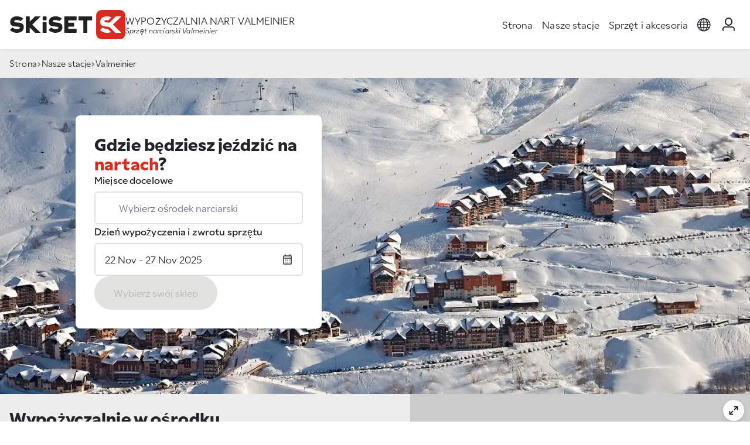

--- FILE ---
content_type: text/html; charset=UTF-8
request_url: https://www.skiset.pl/stacja/valmeinier
body_size: 15921
content:
<!DOCTYPE html>
<html lang="pl">

<head>
	<meta charset="UTF-8">
	<title>Wynajem nart w stacji Valmeinier - SKISET</title>
<meta name="Description" content="Najlepsze ceny za wynajem nart w stacji Valmeinier, Francja! Aby skorzystać z porad specjalistów w zakresie wynajmu sprzętu narciarskiego, desek do surfingu i snowboardu w stacji Valmeinier, udaj się do najbliższej wypożyczalni SKISET." />
<meta name="keywords" content="wynajem nart w stacji Valmeinier, wynajem desek do snowboardu w stacji Valmeinier, Valmeinier wynajem nart, wypożyczalnia sprzętu narciarskiego w stacji Valmeinier, wynajem nart w stacji Valmeinier" />
<meta name="robots" content="index, follow" />
<meta name="google-site-verification" content="--" />
<link rel="canonical" href="https://www.skiset.pl/stacja/valmeinier" />
<link rel="alternate" hreflang="fr" href="https://www.skiset.com/station-ski/valmeinier" />
<link rel="alternate" hreflang="en" href="https://www.skiset.co.uk/ski-resort/valmeinier" />
<link rel="alternate" hreflang="es" href="https://www.skiset.es/estacion-de-esqui/valmeinier" />
<link rel="alternate" hreflang="de" href="https://www.skiset.de/skigebiet/valmeinier" />
<link rel="alternate" hreflang="it" href="https://www.skiset.it/stazione-sciistica/valmeinier" />
<link rel="alternate" hreflang="da" href="https://www.skiset.dk/skisportssted/valmeinier" />
<link rel="alternate" hreflang="nl" href="https://www.skiset.nl/skigebied/valmeinier" />
<link rel="alternate" hreflang="en-US" href="https://www.skiset.us/ski-resort/valmeinier" />
<link rel="alternate" hreflang="pt" href="https://www.skiset.com.br/estancia/valmeinier" />
<link rel="alternate" hreflang="pl" href="https://www.skiset.pl/stacja/valmeinier" />
<link rel="alternate" hreflang="x-default" href="https://www.skiset.pl/stacja/valmeinier" />

<meta property="og:title" content="Wynajem nart w stacji Valmeinier - SKISET" />
<meta property="og:type" content="siteweb" />
<meta property="og:image" content="https://static.skiset.com/skiset2/images/context/shop/landscape/format-1920x598/default1.jpg" />
<meta property="og:url" content="https://www.skiset.pl/stacja/valmeinier" />	<meta name="viewport" content="width=device-width, initial-scale=1.0">
	<meta http-equiv="Content-Type" content="text/html; charset=UTF-8">

	<link rel="apple-touch-icon" sizes="180x180" href="/apple-touch-icon.png">
	<link rel="icon" type="image/png" sizes="32x32" href="/favicon-32x32.png">
	<link rel="icon" type="image/png" sizes="16x16" href="/favicon-16x16.png">
	<link rel="manifest" href="/site.webmanifest">

	<link rel="preconnect" href="https://use.typekit.net" crossorigin>
	<link rel="preconnect" href="https://static.skiset.com">
	<link rel="dns-prefetch" href="https://static.skiset.com">
	<link rel="stylesheet" href="https://static.skiset.com/apps/skiset3/dist/static/css/resort.72a523a0.css">
<link rel="prefetch" href="https://static.skiset.com/apps/skiset3/dist/static/js/async/60.a21357f3.js">


	<link rel="stylesheet" href="https://use.typekit.net/vii4fau.css">
</head>

<body>

	<header id="header" class="sticky-top ">
	
	<nav class="navbar nav-header navbar-expand-lg" id="navbar" aria-label="Main navigation">
		<div class="container container-full-xxl">
			<div class="header-left">
				<button class="navbar-toggler" type="button" id="navbarMenuCollapse" aria-controls="navbarSideCollapse" aria-label="Toggle navigation">
				<svg width="38" height="38" viewBox="0 0 100 100">
					<path class="line line1" d="M 20,29.000046 H 80.000231 C 80.000231,29.000046 94.498839,28.817352 94.532987,66.711331 94.543142,77.980673 90.966081,81.670246 85.259173,81.668997 79.552261,81.667751 75.000211,74.999942 75.000211,74.999942 L 25.000021,25.000058" />
					<path class="line line2" d="M 20,50 H 80" />
					<path class="line line3" d="M 20,70.999954 H 80.000231 C 80.000231,70.999954 94.498839,71.182648 94.532987,33.288669 94.543142,22.019327 90.966081,18.329754 85.259173,18.331003 79.552261,18.332249 75.000211,25.000058 75.000211,25.000058 L 25.000021,74.999942" />
				</svg>
			</button>
				<a  class="nav-brand" href="&#x2F;" title="Strona&#x20;Skiset">
	<span class="logo"></span>
	<span class="visually-hidden">Skiset</span>
</a>
				<div class="nav-baseline">
	<h1>Wypożyczalnia nart Valmeinier</h1>
	<h2>Sprzęt narciarski Valmeinier</h2>
</div>
			</div>
			<div class="header-right">
				<div class="offcanvas-collapse" id="navbarSideCollapse">
    <ul class="navbar-nav" id="magicMenu">
        <li class="nav-item">
                    <a  class="nav-link" href="&#x2F;">Strona</a>
                </li>
<li class="nav-item">
                    <a  class="nav-link" href="&#x2F;osrodek-narciarski-francja">Nasze stacje</a>
                </li>
<li class="nav-item">
                    <a  class="nav-link" href="&#x2F;sprzet&#x2F;narty">Sprzęt i akcesoria</a>
                </li>
    </ul>
</div>
				<ul class="navbar-nav nav-icons">
    <li class="nav-item dropdown">
    <a href="#" class="nav-link dropdown-toggle" id="navbarLanguage" data-bs-toggle="dropdown" role="button" aria-haspopup="true" aria-expanded="false">
        <span class="visually-hidden">layout_menu_choose_lang</span>
        <span class="icon icon-language"></span>
    </a>
    <div class="dropdown-menu menu-language" aria-labelledby="dropdown-menu-language">
        <div class="content"><a href="https://www.skiset.com/" class=""><img  alt="fr" height="20" src="https&#x3A;&#x2F;&#x2F;static.skiset.com&#x2F;apps&#x2F;skiset3&#x2F;dist&#x2F;assets&#x2F;flags&#x2F;fr.3aaecbd2667398f9.svg" width="20" /> Français</a>
<a href="https://www.skiset.co.uk/" class=""><img  alt="en" height="20" src="https&#x3A;&#x2F;&#x2F;static.skiset.com&#x2F;apps&#x2F;skiset3&#x2F;dist&#x2F;assets&#x2F;flags&#x2F;en.c68466aa65a976c7.svg" width="20" /> English</a>
<a href="https://www.skiset.es/" class=""><img  alt="es" height="20" src="https&#x3A;&#x2F;&#x2F;static.skiset.com&#x2F;apps&#x2F;skiset3&#x2F;dist&#x2F;assets&#x2F;flags&#x2F;es.a27abb0f9d4c3410.svg" width="20" /> Espagnol</a>
<a href="https://www.skiset.de/" class=""><img  alt="de" height="20" src="https&#x3A;&#x2F;&#x2F;static.skiset.com&#x2F;apps&#x2F;skiset3&#x2F;dist&#x2F;assets&#x2F;flags&#x2F;de.13cd0aeb3133e285.svg" width="20" /> Deutsch</a>
<a href="https://www.skiset.it/" class=""><img  alt="it" height="20" src="https&#x3A;&#x2F;&#x2F;static.skiset.com&#x2F;apps&#x2F;skiset3&#x2F;dist&#x2F;assets&#x2F;flags&#x2F;it.bcffadb44a9ab8c5.svg" width="20" /> Italiano</a>
<a href="https://www.skiset.dk/" class=""><img  alt="dk" height="20" src="https&#x3A;&#x2F;&#x2F;static.skiset.com&#x2F;apps&#x2F;skiset3&#x2F;dist&#x2F;assets&#x2F;flags&#x2F;dk.9017038dd7498075.svg" width="20" /> Dansk</a>
<a href="https://www.skiset.nl/" class=""><img  alt="nl" height="20" src="https&#x3A;&#x2F;&#x2F;static.skiset.com&#x2F;apps&#x2F;skiset3&#x2F;dist&#x2F;assets&#x2F;flags&#x2F;nl.a8364f2634b605a2.svg" width="20" /> Nederlands</a>
<a href="https://www.skiset.us/" class=""><img  alt="us" height="20" src="https&#x3A;&#x2F;&#x2F;static.skiset.com&#x2F;apps&#x2F;skiset3&#x2F;dist&#x2F;assets&#x2F;flags&#x2F;us.ad09933e93d887a4.svg" width="20" /> American</a>
<a href="https://www.skiset.com.br/" class=""><img  alt="pt" height="20" src="https&#x3A;&#x2F;&#x2F;static.skiset.com&#x2F;apps&#x2F;skiset3&#x2F;dist&#x2F;assets&#x2F;flags&#x2F;pt.5e49aad9d3953ea9.svg" width="20" /> Portugues</a>
<a href="https://www.skiset.pl/" class="active"><img  alt="pl" height="20" src="https&#x3A;&#x2F;&#x2F;static.skiset.com&#x2F;apps&#x2F;skiset3&#x2F;dist&#x2F;assets&#x2F;flags&#x2F;pl.c3986cb5d45e1661.svg" width="20" /> Polish</a></div>
    </div>
</li>
    <li class="nav-item" id="navIdent">
    <a href="/moje-konto/identyfikacja" class="nav-link ident-lnk" data-ident='login'>
        <span class="icon icon-user"></span>
        <span class="visually-hidden">Moje konto</span>
    </a>
</li>
    <li id="navBasket"  class="d-none&#x20;nav-item">
    <a class="nav-link" id="lnkBasket" href="#">
        <span class="icon icon-basket position-relative">
            <span class="cart-qt " id="menucartnb">0</span>
        </span>
        <span class="visually-hidden">layout_cart</span>
    </a>
</li>
</ul>
			</div>
		</div>
	</nav>
	<div id="canvaBasketContainer"></div>
</header>
	<!--=== Main ===-->
	<main id="main">
		<div class="breadcrumb">
	<div class="container container-full-xxl">
		<ul class="breadcrumb">
<li><a href="/">Strona</a></li><li><a href="/osrodek-narciarski-francja">Nasze stacje</a></li><li>Valmeinier</li></ul>
	</div>
</div><div class="context-wrapper lazy resort" data-bg="https://static.skiset.com/media-resize/[base64]">
    <div class="container container-full-xl">
        <div class="row row-cols-1 row-cols-lg-2">
            <div class="col"><div class="motor global" id="motor">

	<div class="h2">Gdzie będziesz jeździć na <span>nartach</span>?</div>

	<div class="form-group">
		<label for="motor_resort">
			Miejsce docelowe		</label>
		<div class="i-group">
			<input type="text" class="form-control clearable" readonly="true" autocomplete="off" data-drop="0" id="motor_resort" placeholder="Wybierz&#x20;o&#x015B;rodek&#x20;narciarski">
			<span class="icon icon-location" id="motor_resort_icon"></span>
			<button class="btn-close clear-resort clear-input" data-target="motor_resort"></button>
		</div>
		<div class="motor-drop drop-resort" id="drop_resort" data-drop="resort">
	<div class="drop-header">
		<span class="title">W którym ośrodku jeździsz na nartach?</span>
		<button type="button" class="btn-close close-drop btn-close-white" aria-label="Close"></button>
	</div>

	<div class="drop-body">
		<div class="form-group drop-form">
			<label for="motor_resort_drop" class="visually-hidden">
				Miejsce docelowe			</label>
			<input type="text" name="resort" id="motor_resort_drop" autocomplete="off" data-drop="1" class="form-control active clearable" placeholder="Wybierz&#x20;o&#x015B;rodek&#x20;narciarski">
			<span class="icon icon-map"></span>
			<button class="btn-close clear-resort  clear-input" data-target="motor_resort_drop"></button>
		</div>
		<div id="motor_resorts" class="drop-results"></div>
	</div>
</div>	</div>

	<div class="form-group">
		<label for="motor_date">
			Dzień wypożyczenia i zwrotu sprzętu		</label>
		<div class="i-group i-right">
			<input type="text" class="form-control" readonly="true" autocomplete="off" id="motor_date" placeholder="Dzie&#x0144;&#x20;wypo&#x017C;yczenia&#x20;i&#x20;zwrotu&#x20;sprz&#x0119;tu">
			<span class="icon icon-calendar"></span>
		</div>
		<div class="motor-drop drop-date drop-top" data-checkdirection="true" id="drop_date" data-drop="date">
	<div class="drop-header">
		<span class="title">Wprowadź dzień wypożyczenia i zwrotu sprzętu</span>
		<button type="button" class="btn-close close-drop btn-close-white" aria-label="Close"></button>
	</div>
	<div class="drop-body">
		<div id="easepick" class="easepick"></div>
		<div class="drop-info" id="easepick_info">
			motor_select_first_day		</div>
	</div>
	<div class="drop-action">
		<button type="button" class="btn btn-primary" disabled id="btn_date">Wybierz okres</button>
	</div>
</div>	</div>

	<div class="form-cta">
		<button type="button" class="btn btn-primary" id="btn_motor" disabled>
			Wybierz swój sklep		</button>
	</div>
</div>
<form id="motorForm" method="post">
<input type="hidden" name="resort_id" id="motor_resort_id" value="40"><input type="hidden" name="shop_id" id="motor_shop_id" value="0"><input type="hidden" name="first_day" id="motor_first_day" value="2025-11-22"><input type="hidden" name="duration" id="motor_duration" value="6"></form></div>
        </div>
    </div>
</div><div class="shop-list-map resort" id="contextSelection">
	<div class="shop-list">
		<h2><span>Wypożyczalnie</span> w ośrodku</h2>
		<div class="search-container search-4 mb-3 d-none">
			<p class="mb-2 text-secondary">
				<span class="icon icon-light"></span>
				opcjonalnie: wskaż konkretną lokalizację, aby znaleźć najbliższe sklepy			</p>
			<div id="search" class="searchBox"></div>
		</div>

		<div class="mb-1 text-secondary ">
			<span class="icon icon-storefront"></span>
			<span class="small">
			<b>4</b> sklepy/ sklepów			</span>
		</div>
		<div class="shop-cards" id="shopcards">
			<div class="card shop-card"  id="cardshop_213" data-shop="213">
	<div class="card-body">
		<span class="badge text-bg-satin-brown mb-2">Blisko stoków</span>
		<div class="illustration lazy" data-bg="https://static.skiset.com/media-resize/[base64]"><a  class="link-icon&#x20;show-on-map" data-bs-toggle="tooltip" data-shop="213" href="&#x23;" title ="Zobacz&#x20;na&#x20;mapie"><span class="icon icon-map"></span></a></div>
		<div class="infos">
			<span class="resort">Valmeinier</span>
			<span class="shop">Top Ski I I I</span>
			<section class="services">
				<a  class="service" data-bs-content="Sklep&#x20;oferuje&#x20;codzienne&#x20;suszenie&#x20;Pa&#x0144;stwa&#x20;but&#xF3;w&#x20;narciarskich&#x20;i&#x20;snowboardowych" data-bs-placement="top" data-bs-toggle="popover" data-bs-trigger="hover" role="button" tabindex="0"><span class="icon iconsv-shoedrying"></span> Suszenie </a> <a  class="service" data-bs-content="Sklep&#x20;oferuje&#x20;zamykane&#x20;indywidualne&#x20;szafki&#x20;na&#x20;Pa&#x0144;stwa&#x20;sprz&#x0119;t&#x20;&#x28;bezp&#x0142;atna&#x20;us&#x0142;uga&#x29;" data-bs-placement="top" data-bs-toggle="popover" data-bs-trigger="hover" role="button" tabindex="0"><span class="icon iconsv-safekeeping"></span> Przechowalnia w sklepie</a> <a  class="service" data-bs-content="Sklep&#x20;oferuje&#x20;us&#x0142;ug&#x0119;&#x20;dopasowania&#x20;but&#xF3;w&#x3A;&#x20;sprzeda&#x017C;&#x20;podeszew&#x20;wykonywanych&#x20;na&#x20;miar&#x0119;&#x20;i&#x20;mo&#x017C;liwo&#x015B;&#x0107;&#x20;personalizacji&#x20;Pa&#x0144;stwa&#x20;but&#xF3;w&#x20;narciarskich&#x20;dla&#x20;zapewnienia&#x20;najwy&#x017C;szej&#x20;wygody" data-bs-placement="top" data-bs-toggle="popover" data-bs-trigger="hover" role="button" tabindex="0"><span class="icon iconsv-bootfitting"></span> Dopasowanie butów</a> <a  class="service" data-bs-content="Sklep&#x20;dysponuje&#x20;warsztatem&#x20;umo&#x017C;liwiaj&#x0105;cym&#x20;przeprowadzanie&#x20;prac&#x20;konserwacyjnych&#x20;i&#x20;naprawczych&#x20;Pa&#x0144;stwa&#x20;sprz&#x0119;tu" data-bs-placement="top" data-bs-toggle="popover" data-bs-trigger="hover" role="button" tabindex="0"><span class="icon iconsv-repair"></span> Warsztat/Naprawa</a> <a  class="show-all-services" role="button" tabindex="0">Zobacz więcej</a>
			</section>
			
		</div>
	</div>
	<div class="card-footer gap-2">
		<a  class="btn&#x20;btn-outline&#x20;shop-info" data-shop="213" href="&#x2F;stacja&#x2F;valmeinier&#x2F;wypozyczalnia&#x2F;top-ski-2i" title="Top&#x20;Ski&#x20;I&#x20;I&#x20;I">Dowiedz się więcej</a>
	</div>
</div>
<div class="card shop-card"  id="cardshop_160" data-shop="160">
	<div class="card-body">
		<span class="badge text-bg-satin-brown mb-2">Sklep Front de neige</span>
		<div class="illustration lazy" data-bg="https://static.skiset.com/media-resize/eyJhdXRvV2VicCI6dHJ1ZSwiYnVja2V0Ijoic2tpc2V0LW1lZGlhcyIsImtleSI6Im1lZGlhLWdhbGxlcnlcL3Jlc2VhdVwvc2hvcFwvc2hvcF8xNjBcL3Nob3BfNTlmMWUxYzNhYzk0MS5qcGciLCJlZGl0cyI6eyJyZXNpemUiOnsid2lkdGgiOjY4NX19fQ=="><a  class="link-icon&#x20;show-on-map" data-bs-toggle="tooltip" data-shop="160" href="&#x23;" title ="Zobacz&#x20;na&#x20;mapie"><span class="icon icon-map"></span></a></div>
		<div class="infos">
			<span class="resort">Valmeinier</span>
			<span class="shop">Top Ski I</span>
			<section class="services">
				<a  class="service" data-bs-content="Sklep&#x20;oferuje&#x20;zamykane&#x20;indywidualne&#x20;szafki&#x20;na&#x20;Pa&#x0144;stwa&#x20;sprz&#x0119;t&#x20;&#x28;bezp&#x0142;atna&#x20;us&#x0142;uga&#x29;" data-bs-placement="top" data-bs-toggle="popover" data-bs-trigger="hover" role="button" tabindex="0"><span class="icon iconsv-lockers"></span> Przechowalnie bezpłatna</a> <a  class="service" data-bs-content="Sklep&#x20;oferuje&#x20;zamykane&#x20;indywidualne&#x20;szafki&#x20;na&#x20;Pa&#x0144;stwa&#x20;sprz&#x0119;t&#x20;&#x28;bezp&#x0142;atna&#x20;us&#x0142;uga&#x29;" data-bs-placement="top" data-bs-toggle="popover" data-bs-trigger="hover" role="button" tabindex="0"><span class="icon iconsv-safekeeping"></span> Przechowalnia w sklepie</a> <a  class="service" data-bs-content="Sklep&#x20;dysponuje&#x20;warsztatem&#x20;umo&#x017C;liwiaj&#x0105;cym&#x20;przeprowadzanie&#x20;prac&#x20;konserwacyjnych&#x20;i&#x20;naprawczych&#x20;Pa&#x0144;stwa&#x20;sprz&#x0119;tu" data-bs-placement="top" data-bs-toggle="popover" data-bs-trigger="hover" role="button" tabindex="0"><span class="icon iconsv-repair"></span> Warsztat/Naprawa</a> <a  class="service" data-bs-content="Sklep&#x20;oferuje&#x20;us&#x0142;ug&#x0119;&#x20;dopasowania&#x20;but&#xF3;w&#x3A;&#x20;sprzeda&#x017C;&#x20;podeszew&#x20;wykonywanych&#x20;na&#x20;miar&#x0119;&#x20;i&#x20;mo&#x017C;liwo&#x015B;&#x0107;&#x20;personalizacji&#x20;Pa&#x0144;stwa&#x20;but&#xF3;w&#x20;narciarskich&#x20;dla&#x20;zapewnienia&#x20;najwy&#x017C;szej&#x20;wygody" data-bs-placement="top" data-bs-toggle="popover" data-bs-trigger="hover" role="button" tabindex="0"><span class="icon iconsv-bootfitting"></span> Dopasowanie butów</a> <a  class="service" data-bs-content="Sklep&#x20;oferuje&#x20;codzienne&#x20;suszenie&#x20;Pa&#x0144;stwa&#x20;but&#xF3;w&#x20;narciarskich&#x20;i&#x20;snowboardowych" data-bs-placement="top" data-bs-toggle="popover" data-bs-trigger="hover" role="button" tabindex="0"><span class="icon iconsv-shoedrying"></span> Suszenie </a> <a  class="show-all-services" role="button" tabindex="0">Zobacz więcej</a>
			</section>
			
		</div>
	</div>
	<div class="card-footer gap-2">
		<a  class="btn&#x20;btn-outline&#x20;shop-info" data-shop="160" href="&#x2F;stacja&#x2F;valmeinier&#x2F;wypozyczalnia&#x2F;top-ski-1" title="Top&#x20;Ski&#x20;I">Dowiedz się więcej</a>
	</div>
</div>
<div class="card shop-card"  id="cardshop_969" data-shop="969">
	<div class="card-body">
		<span class="badge text-bg-satin-brown mb-2">Blisko stoków</span>
		<div class="illustration lazy" data-bg="https://static.skiset.com/media-resize/[base64]"><a  class="link-icon&#x20;show-on-map" data-bs-toggle="tooltip" data-shop="969" href="&#x23;" title ="Zobacz&#x20;na&#x20;mapie"><span class="icon icon-map"></span></a></div>
		<div class="infos">
			<span class="resort">Valmeinier</span>
			<span class="shop">Top Ski V</span>
			<section class="services">
				<a  class="service" data-bs-content="Sklep&#x20;oferuje&#x20;zamykane&#x20;indywidualne&#x20;szafki&#x20;na&#x20;Pa&#x0144;stwa&#x20;sprz&#x0119;t&#x20;&#x28;bezp&#x0142;atna&#x20;us&#x0142;uga&#x29;" data-bs-placement="top" data-bs-toggle="popover" data-bs-trigger="hover" role="button" tabindex="0"><span class="icon iconsv-safekeeping"></span> Przechowalnia w sklepie</a> <a  class="service" data-bs-content="Sklep&#x20;oferuje&#x20;codzienne&#x20;suszenie&#x20;Pa&#x0144;stwa&#x20;but&#xF3;w&#x20;narciarskich&#x20;i&#x20;snowboardowych" data-bs-placement="top" data-bs-toggle="popover" data-bs-trigger="hover" role="button" tabindex="0"><span class="icon iconsv-shoedrying"></span> Suszenie </a> <a  class="service" data-bs-content="Sklep&#x20;dysponuje&#x20;warsztatem&#x20;umo&#x017C;liwiaj&#x0105;cym&#x20;przeprowadzanie&#x20;prac&#x20;konserwacyjnych&#x20;i&#x20;naprawczych&#x20;Pa&#x0144;stwa&#x20;sprz&#x0119;tu" data-bs-placement="top" data-bs-toggle="popover" data-bs-trigger="hover" role="button" tabindex="0"><span class="icon iconsv-repair"></span> Warsztat/Naprawa</a>
			</section>
			
		</div>
	</div>
	<div class="card-footer gap-2">
		<a  class="btn&#x20;btn-outline&#x20;shop-info" data-shop="969" href="&#x2F;stacja&#x2F;valmeinier&#x2F;wypozyczalnia&#x2F;top-ski-v" title="Top&#x20;Ski&#x20;V">Dowiedz się więcej</a>
	</div>
</div>
<div class="card shop-card"  id="cardshop_203" data-shop="203">
	<div class="card-body">
		<span class="badge text-bg-satin-brown mb-2">Blisko stoków</span>
		<div class="illustration lazy" data-bg="https://static.skiset.com/media-resize/eyJhdXRvV2VicCI6dHJ1ZSwiYnVja2V0Ijoic2tpc2V0LW1lZGlhcyIsImtleSI6Im1lZGlhLWdhbGxlcnlcL3NraXNldFwvY29udGV4dFwvZGVmYXVsdC1zaG9wLTUuanBnIiwiZWRpdHMiOnsicmVzaXplIjp7IndpZHRoIjo2ODV9fX0="><a  class="link-icon&#x20;show-on-map" data-bs-toggle="tooltip" data-shop="203" href="&#x23;" title ="Zobacz&#x20;na&#x20;mapie"><span class="icon icon-map"></span></a></div>
		<div class="infos">
			<span class="resort">Valmeinier</span>
			<span class="shop">Top Ski I I</span>
			<section class="services">
				<a  class="service" data-bs-content="Sklep&#x20;dysponuje&#x20;warsztatem&#x20;umo&#x017C;liwiaj&#x0105;cym&#x20;przeprowadzanie&#x20;prac&#x20;konserwacyjnych&#x20;i&#x20;naprawczych&#x20;Pa&#x0144;stwa&#x20;sprz&#x0119;tu" data-bs-placement="top" data-bs-toggle="popover" data-bs-trigger="hover" role="button" tabindex="0"><span class="icon iconsv-repair"></span> Warsztat/Naprawa</a> <a  class="service" data-bs-content="Sklep&#x20;oferuje&#x20;zamykane&#x20;indywidualne&#x20;szafki&#x20;na&#x20;Pa&#x0144;stwa&#x20;sprz&#x0119;t&#x20;&#x28;bezp&#x0142;atna&#x20;us&#x0142;uga&#x29;" data-bs-placement="top" data-bs-toggle="popover" data-bs-trigger="hover" role="button" tabindex="0"><span class="icon iconsv-safekeeping"></span> Przechowalnia w sklepie</a> <a  class="service" data-bs-content="Sklep&#x20;oferuje&#x20;codzienne&#x20;suszenie&#x20;Pa&#x0144;stwa&#x20;but&#xF3;w&#x20;narciarskich&#x20;i&#x20;snowboardowych" data-bs-placement="top" data-bs-toggle="popover" data-bs-trigger="hover" role="button" tabindex="0"><span class="icon iconsv-shoedrying"></span> Suszenie </a>
			</section>
			
		</div>
	</div>
	<div class="card-footer gap-2">
		<a  class="btn&#x20;btn-outline&#x20;shop-info" data-shop="203" href="&#x2F;stacja&#x2F;valmeinier&#x2F;wypozyczalnia&#x2F;top-ski-2" title="Top&#x20;Ski&#x20;I&#x20;I">Dowiedz się więcej</a>
	</div>
</div>		</div>
	</div>
	<div class="shop-map" id="shopMapContainer">
		<div class="map" id="mbresort"></div>
	</div>
</div>
<div class="container py-4 py-lg-5">
        <h1 class="heading d-xl-none">Wypożyczalnia nart <span>Valmeinier</span></h1>
    <div class="h2 heading d-none d-xl-block">Wypożyczalnia nart <span>Valmeinier</span></div>
    <div class="context-description my-5">
        <p>Chcesz silnych wrażeń i świeżego powietrza? dzięki swojej wyjątkowej pokrywie śnieżnej i olbrzymim terenie narciarskim, stacja Valmeinier gwarantuje fanom sport&oacute;w zimowych wakacje wspaniałej jazdy! Valmeinier to stacja wysokog&oacute;rska mieszcząca się w samym sercu majestatycznego, naturalnego środowiska, dysponująca r&oacute;żnorodnymi infrastrukturami sportowo-rekreacyjnymi, kt&oacute;re pozwolą każdemu na pełne korzystanie według swoich własnych upodobań z zimowego pobytu w g&oacute;rach. Stacja Valmeinier oferuje między innymi liczne trasy przeznaczone do narciarstwa zjazdowego, poczynając od łatwej zielonej do niesamowitej czarnej, na kt&oacute;rych wszyscy narciarze mogą pr&oacute;bować swoich sił, niezależnie od poziomu. Ale teren narciarski stacji Valmeinier jest r&oacute;wnież otwarty dla miłośnik&oacute;w snowboardu, mini-nart, sanek, a nawet spacer&oacute;w na rakietach śnieżnych&hellip;</p>
<p>Chociaż zjazdy stanowią podstawową rozrywkę w stacji Valmeinier, to nie brakuje jednak atrakcji poza trasami zjazdowymi. Valmeinier to sportowa, rodzinna i otwarta dla wszystkich stacja narciarska, kt&oacute;ra proponuje wszelkiego rodzaju atrakcje dla dzieci jak i dla dorosłych. Lodowisko i dyskoteka znajdują się oczywiście wśr&oacute;d niezbędnych atrakcji stacji Valmeinier. I pamiętaj, aby podczas swojego pobytu w stacji Valmeinier koniecznie skosztować pysznych, lokalnych specjał&oacute;w!</p>    </div>

    	<div class="context-scanfeet click-inside">
		<div class="content">
			<p class="lead">
				Na tej stacji,<br />
				Skiset stosuje to, co w technologii najlepsze: <br />
				obraz stóp 3D wykonywany przez przeznaczony specjalnie do tego celu skaner.
			</p>
			Stopy to nie tylko numer buta, dlatego w ciągu 5 sekund analizowane są kluczowe dane:
			długość, szerokość, obwód i sklepienie stopy.
		</div>
		<div class="image">
			<a href="/informacje/skaner-3d-od-skiset" class="scanfeet" target="_blank" title="Skiset Scanfeet"><img  alt="Skiset&#x20;Scanfeet" class="img-fluid" src="https&#x3A;&#x2F;&#x2F;static.skiset.com&#x2F;apps&#x2F;skiset3&#x2F;dist&#x2F;assets&#x2F;context&#x2F;scanfeet&#x2F;scanfeet-resort.12bed2c0375e770d.jpg" /></a>		</div>
	</div>

    <div class="my-5"><b>Les Cerces</b> : <a  class="text-body" href="&#x2F;stacja&#x2F;montgenevre" title="o&#x015B;rodek&#x20;narciarski&#x20;Montgen&#xE8;vre">ośrodek narciarski Montgenèvre</a>, <a  class="text-body" href="&#x2F;stacja&#x2F;valfrejus" title="o&#x015B;rodek&#x20;narciarski&#x20;Valfr&#xE9;jus">ośrodek narciarski Valfréjus</a>, <a  class="text-body" href="&#x2F;stacja&#x2F;valloire" title="o&#x015B;rodek&#x20;narciarski&#x20;Valloire">ośrodek narciarski Valloire</a>. <br /><b>Do zobaczenia wkrótce na stokach.</b></div>
    	<div class="context-inforesort">
					<div class="infoline">
	<div class="infoline-alt">
		<span class="icon icon-altitude"></span>
		Wysokość nad poziomem morza
	</div>
	<div class="infoline-res">1430-2600 m</div>
</div><div class="infoline">
	<div class="infoline-alt">
		<span class="icon icon-ski"></span>
		Narciarstwo zjazdowe
	</div>
	<div class="infoline-res">150 Km</div>
</div><div class="infoline">
	<div class="infoline-alt">
		<span class="icon icon-trail"></span>
		Narciarstwo klasyczne
	</div>
	<div class="infoline-res">10 Km</div>
</div><div class="infoline">
	<div class="infoline-alt">
		<span class="icon icon-lift"></span>
		Wyciągi narciarskie
	</div>
	<div class="infoline-res">30</div>
</div><div class="infoline">
	<div class="infoline-alt">
		<span class="icon icon-slope"></span>
		Trasy zjazdowe
	</div>
	<div class="infoline-res"><span class="slope slope-green">20</span><span class="slope slope-blue">28</span><span class="slope slope-red">32</span><span class="slope slope-black">9</span></div>
</div>
				</div></div>

<div class="bd-banners d-flex  flex-column align-items-center">
    <div class="h1 text-center mb-4">Nasi wyłączni partnerzy</div>
    <p class="mb-5 text-center">Najwyższej klasy sprzęt, ekskluzywne wizualizacje, wrażenia wzbogacone rytmem pór roku.</p>
    <div class="container-banners">
    <div class="banner-items " id="ban-home1"><div class="banner-item " >
											<div class="banner-item-content"><img src="[data-uri]" class="lazy img-fluid" data-src="https://static.skiset.com/media-resize/eyJhdXRvV2VicCI6dHJ1ZSwiYnVja2V0Ijoic2tpc2V0LW1lZGlhcyIsImtleSI6Im1lZGlhLWdhbGxlcnlcL3NraXNldFwvYmFubmVyXC9iaWdcL2Jhbm5lci02OGYyMDZmYTg1M2I0LmpwZyJ9" alt="NORDICA_24_25_UK" width="360" height="400" /></div>
										</div></div><div class="banner-items " id="ban-home2"><div class="banner-item " >
											<div class="banner-item-content"><img src="[data-uri]" class="lazy img-fluid" data-src="https://static.skiset.com/media-resize/eyJhdXRvV2VicCI6dHJ1ZSwiYnVja2V0Ijoic2tpc2V0LW1lZGlhcyIsImtleSI6Im1lZGlhLWdhbGxlcnlcL3NraXNldFwvYmFubmVyXC9iaWdcL2Jhbm5lci02NTFjMzYzOTgwZTU0LmpwZyJ9" alt="Ski&#x20;Rose&#x20;Solidaire&#x20;Oct&#x20;2023&#x20;_&#x20;en" width="360" height="400" /></div>
										</div><div class="banner-item  d-none" >
											<div class="banner-item-content"><img src="[data-uri]" class="lazy img-fluid" data-src="https://static.skiset.com/media-resize/eyJhdXRvV2VicCI6dHJ1ZSwiYnVja2V0Ijoic2tpc2V0LW1lZGlhcyIsImtleSI6Im1lZGlhLWdhbGxlcnlcL3NraXNldFwvYmFubmVyXC9iaWdcL2Jhbm5lci02OGYyMDU3MGFmZjZjLmpwZyJ9" alt="Scan3D_UK" width="360" height="400" /></div>
										</div><div class="banner-item  d-none" >
											<div class="banner-item-content"><img src="[data-uri]" class="lazy img-fluid" data-src="https://static.skiset.com/media-resize/eyJhdXRvV2VicCI6dHJ1ZSwiYnVja2V0Ijoic2tpc2V0LW1lZGlhcyIsImtleSI6Im1lZGlhLWdhbGxlcnlcL3NraXNldFwvYmFubmVyXC9iaWdcL2Jhbm5lci02OGYyMDViN2FkOTlmLmpwZyJ9" alt="HF_UK" width="360" height="400" /></div>
										</div></div><div class="banner-items " id="ban-home3"><div class="banner-item " >
											<div class="banner-item-content"><img src="[data-uri]" class="lazy img-fluid" data-src="https://static.skiset.com/media-resize/eyJhdXRvV2VicCI6dHJ1ZSwiYnVja2V0Ijoic2tpc2V0LW1lZGlhcyIsImtleSI6Im1lZGlhLWdhbGxlcnlcL3NraXNldFwvYmFubmVyXC9zbWFsbFwvYmFubmVyLTY4ZjEwZTA0YmM5MmQuanBnIn0=" alt="HEAD&#x20;UK&#x20;26" width="360" height="184" /></div>
										</div></div><div class="banner-items " id="ban-home4"><div class="banner-item " >
											<div class="banner-item-content"><img src="[data-uri]" class="lazy img-fluid" data-src="https://static.skiset.com/media-resize/eyJhdXRvV2VicCI6dHJ1ZSwiYnVja2V0Ijoic2tpc2V0LW1lZGlhcyIsImtleSI6Im1lZGlhLWdhbGxlcnlcL3NraXNldFwvYmFubmVyXC9zbWFsbFwvYmFubmVyLTY4ZjEwZDFlYjM4YTYuanBnIn0=" alt="Atomic&#x20;UK&#x20;26" width="360" height="184" /></div>
										</div></div>    </div>
</div>

<div class="container container-full-xl py-4 py-lg-5">
    <div class="d-none d-sm-block mb-5">
</div><div class="countries-resorts mb-5">
    <div class="h5 heading mb-4">Nasze ośrodki narciarskie w Francja</div>
    <div class="d-flex flex-wrap align-items-center gap-1 mb-4"><a  class="small&#x20;text-body" href="&#x2F;stacja&#x2F;abondance" title="o&#x015B;rodek&#x20;narciarski&#x20;Abondance">Abondance</a>, <a  class="small&#x20;text-body" href="&#x2F;stacja&#x2F;aix-les-bains" title="o&#x015B;rodek&#x20;narciarski&#x20;Aix&#x20;Les&#x20;Bains">Aix Les Bains</a>, <a  class="small&#x20;text-body" href="&#x2F;stacja&#x2F;albiez-montrond" title="o&#x015B;rodek&#x20;narciarski&#x20;Albiez&#x20;Montrond">Albiez Montrond</a>, <a  class="small&#x20;text-body" href="&#x2F;stacja&#x2F;allos-le-seignus" title="o&#x015B;rodek&#x20;narciarski&#x20;Allos&#x20;le&#x20;Seignus">Allos le Seignus</a>, <a  class="small&#x20;text-body" href="&#x2F;stacja&#x2F;alpe-d-huez" title="o&#x015B;rodek&#x20;narciarski&#x20;Alpe&#x20;d&#x27;Huez">Alpe d'Huez</a>, <a  class="small&#x20;text-body" href="&#x2F;stacja&#x2F;annecy-cran-gevrier" title="o&#x015B;rodek&#x20;narciarski&#x20;Annecy&#x20;Cran&#x20;Gevrier">Annecy Cran Gevrier</a>, <a  class="small&#x20;text-body" href="&#x2F;stacja&#x2F;annemasse" title="o&#x015B;rodek&#x20;narciarski&#x20;Annemasse">Annemasse</a>, <a  class="small&#x20;text-body" href="&#x2F;stacja&#x2F;arc-1600" title="o&#x015B;rodek&#x20;narciarski&#x20;Arc&#x20;1600">Arc 1600</a>, <a  class="small&#x20;text-body" href="&#x2F;stacja&#x2F;arc-1800" title="o&#x015B;rodek&#x20;narciarski&#x20;Arc&#x20;1800">Arc 1800</a>, <a  class="small&#x20;text-body" href="&#x2F;stacja&#x2F;arc-1950" title="o&#x015B;rodek&#x20;narciarski&#x20;Arc&#x20;1950">Arc 1950</a>, <a  class="small&#x20;text-body" href="&#x2F;stacja&#x2F;arc-2000" title="o&#x015B;rodek&#x20;narciarski&#x20;Arc&#x20;2000">Arc 2000</a>, <a  class="small&#x20;text-body" href="&#x2F;stacja&#x2F;areches" title="o&#x015B;rodek&#x20;narciarski&#x20;Ar&#xEA;ches&#x20;Beaufort">Arêches Beaufort</a>, <a  class="small&#x20;text-body" href="&#x2F;stacja&#x2F;argentiere" title="o&#x015B;rodek&#x20;narciarski&#x20;Argenti&#xE8;re">Argentière</a>, <a  class="small&#x20;text-body" href="&#x2F;stacja&#x2F;aurillac" title="o&#x015B;rodek&#x20;narciarski&#x20;Aurillac">Aurillac</a>, <a  class="small&#x20;text-body" href="&#x2F;stacja&#x2F;auris-en-oisans" title="o&#x015B;rodek&#x20;narciarski&#x20;Auris&#x20;en&#x20;Oisans">Auris en Oisans</a>, <a  class="small&#x20;text-body" href="&#x2F;stacja&#x2F;auron" title="o&#x015B;rodek&#x20;narciarski&#x20;Auron">Auron</a>, <a  class="small&#x20;text-body" href="&#x2F;stacja&#x2F;aussois" title="o&#x015B;rodek&#x20;narciarski&#x20;Aussois">Aussois</a>, <a  class="small&#x20;text-body" href="&#x2F;stacja&#x2F;avoriaz" title="o&#x015B;rodek&#x20;narciarski&#x20;Avoriaz">Avoriaz</a>, <a  class="small&#x20;text-body" href="&#x2F;stacja&#x2F;ax-bonascre" title="o&#x015B;rodek&#x20;narciarski&#x20;Ax&#x20;Bonascre">Ax Bonascre</a>, <a  class="small&#x20;text-body" href="&#x2F;stacja&#x2F;ax-les-thermes" title="o&#x015B;rodek&#x20;narciarski&#x20;Ax&#x20;Les&#x20;Thermes">Ax Les Thermes</a>, <a  class="small&#x20;text-body" href="&#x2F;stacja&#x2F;bareges" title="o&#x015B;rodek&#x20;narciarski&#x20;Bareges">Bareges</a>, <a  class="small&#x20;text-body" href="&#x2F;stacja&#x2F;bellevaux-la-chevrerie" title="o&#x015B;rodek&#x20;narciarski&#x20;Bellevaux&#x20;-&#x20;La&#x20;Chevrerie">Bellevaux - La Chevrerie</a>, <a  class="small&#x20;text-body" href="&#x2F;stacja&#x2F;bernex" title="o&#x015B;rodek&#x20;narciarski&#x20;Bernex">Bernex</a>, <a  class="small&#x20;text-body" href="&#x2F;stacja&#x2F;bessans" title="o&#x015B;rodek&#x20;narciarski&#x20;Bessans">Bessans</a>, <a  class="small&#x20;text-body" href="&#x2F;stacja&#x2F;bitschwiller-les-thann" title="o&#x015B;rodek&#x20;narciarski&#x20;Bitschwiller&#x20;les&#x20;Thann">Bitschwiller les Thann</a>, <a  class="small&#x20;text-body" href="&#x2F;stacja&#x2F;cambre-d-aze-st-pierre" title="o&#x015B;rodek&#x20;narciarski&#x20;Cambre&#x20;d&#x27;Aze&#x20;-&#x20;St&#x20;Pierre">Cambre d'Aze - St Pierre</a>, <a  class="small&#x20;text-body" href="&#x2F;stacja&#x2F;cauterets" title="o&#x015B;rodek&#x20;narciarski&#x20;Cauterets">Cauterets</a>, <a  class="small&#x20;text-body" href="&#x2F;stacja&#x2F;ceillac" title="o&#x015B;rodek&#x20;narciarski&#x20;Ceillac">Ceillac</a>, <a  class="small&#x20;text-body" href="&#x2F;stacja&#x2F;chaillol" title="o&#x015B;rodek&#x20;narciarski&#x20;Chaillol">Chaillol</a>, <a  class="small&#x20;text-body" href="&#x2F;stacja&#x2F;chambery" title="o&#x015B;rodek&#x20;narciarski&#x20;Chambery">Chambery</a>, <a  class="small&#x20;text-body" href="&#x2F;stacja&#x2F;chamonix" title="o&#x015B;rodek&#x20;narciarski&#x20;Chamonix">Chamonix</a>, <a  class="small&#x20;text-body" href="&#x2F;stacja&#x2F;chamonix-argentiere" title="o&#x015B;rodek&#x20;narciarski&#x20;Chamonix&#x20;Argenti&#xE8;re">Chamonix Argentière</a>, <a  class="small&#x20;text-body" href="&#x2F;stacja&#x2F;chamonix-les-praz" title="o&#x015B;rodek&#x20;narciarski&#x20;Chamonix&#x20;les&#x20;Praz">Chamonix les Praz</a>, <a  class="small&#x20;text-body" href="&#x2F;stacja&#x2F;chamonix-le-tour" title="o&#x015B;rodek&#x20;narciarski&#x20;Chamonix-Le&#x20;Tour">Chamonix-Le Tour</a>, <a  class="small&#x20;text-body" href="&#x2F;stacja&#x2F;chamrousse" title="o&#x015B;rodek&#x20;narciarski&#x20;Chamrousse">Chamrousse</a>, <a  class="small&#x20;text-body" href="&#x2F;stacja&#x2F;chatel" title="o&#x015B;rodek&#x20;narciarski&#x20;Chatel">Chatel</a>, <a  class="small&#x20;text-body" href="&#x2F;stacja&#x2F;combloux" title="o&#x015B;rodek&#x20;narciarski&#x20;Combloux">Combloux</a>, <a  class="small&#x20;text-body" href="&#x2F;stacja&#x2F;courchevel-1300" title="o&#x015B;rodek&#x20;narciarski&#x20;Courchevel&#x20;1300&#x20;-&#x20;Le&#x20;Praz">Courchevel 1300 - Le Praz</a>, <a  class="small&#x20;text-body" href="&#x2F;stacja&#x2F;courchevel-1550" title="o&#x015B;rodek&#x20;narciarski&#x20;Courchevel&#x20;1550">Courchevel 1550</a>, <a  class="small&#x20;text-body" href="&#x2F;stacja&#x2F;courchevel-1650" title="o&#x015B;rodek&#x20;narciarski&#x20;Courchevel&#x20;1650&#x20;Moriond">Courchevel 1650 Moriond</a>, <a  class="small&#x20;text-body" href="&#x2F;stacja&#x2F;courchevel-1850" title="o&#x015B;rodek&#x20;narciarski&#x20;Courchevel&#x20;1850">Courchevel 1850</a>, <a  class="small&#x20;text-body" href="&#x2F;stacja&#x2F;la-tania" title="o&#x015B;rodek&#x20;narciarski&#x20;Courchevel&#x20;La&#x20;Tania">Courchevel La Tania</a>, <a  class="small&#x20;text-body" href="&#x2F;stacja&#x2F;crest-voland" title="o&#x015B;rodek&#x20;narciarski&#x20;Crest&#x20;Voland">Crest Voland</a>, <a  class="small&#x20;text-body" href="&#x2F;stacja&#x2F;doucy" title="o&#x015B;rodek&#x20;narciarski&#x20;Doucy">Doucy</a>, <a  class="small&#x20;text-body" href="&#x2F;stacja&#x2F;flaine" title="o&#x015B;rodek&#x20;narciarski&#x20;Flaine">Flaine</a>, <a  class="small&#x20;text-body" href="&#x2F;stacja&#x2F;font-romeu" title="o&#x015B;rodek&#x20;narciarski&#x20;Font&#x20;Romeu">Font Romeu</a>, <a  class="small&#x20;text-body" href="&#x2F;stacja&#x2F;formigueres" title="o&#x015B;rodek&#x20;narciarski&#x20;Formigu&#xE8;res">Formiguères</a>, <a  class="small&#x20;text-body" href="&#x2F;stacja&#x2F;gavarnie" title="o&#x015B;rodek&#x20;narciarski&#x20;Gavarnie">Gavarnie</a>, <a  class="small&#x20;text-body" href="&#x2F;stacja&#x2F;gerardmer" title="o&#x015B;rodek&#x20;narciarski&#x20;G&#xE9;rardmer">Gérardmer</a>, <a  class="small&#x20;text-body" href="&#x2F;stacja&#x2F;gourette" title="o&#x015B;rodek&#x20;narciarski&#x20;Gourette">Gourette</a>, <a  class="small&#x20;text-body" href="&#x2F;stacja&#x2F;gresse-en-vercors" title="o&#x015B;rodek&#x20;narciarski&#x20;Gresse&#x20;en&#x20;Vercors">Gresse en Vercors</a>, <a  class="small&#x20;text-body" href="&#x2F;stacja&#x2F;guzet-neige" title="o&#x015B;rodek&#x20;narciarski&#x20;Guzet&#x20;Neige">Guzet Neige</a>, <a  class="small&#x20;text-body" href="&#x2F;stacja&#x2F;hauteluce" title="o&#x015B;rodek&#x20;narciarski&#x20;Hauteluce">Hauteluce</a>, <a  class="small&#x20;text-body" href="&#x2F;stacja&#x2F;hirmentaz" title="o&#x015B;rodek&#x20;narciarski&#x20;Hirmentaz">Hirmentaz</a>, <a  class="small&#x20;text-body" href="&#x2F;stacja&#x2F;isola-2000" title="o&#x015B;rodek&#x20;narciarski&#x20;Isola&#x20;2000">Isola 2000</a>, <a  class="small&#x20;text-body" href="&#x2F;stacja&#x2F;la-bresse" title="o&#x015B;rodek&#x20;narciarski&#x20;La&#x20;Bresse">La Bresse</a>, <a  class="small&#x20;text-body" href="&#x2F;stacja&#x2F;la-chapelle-dabondance" title="o&#x015B;rodek&#x20;narciarski&#x20;La&#x20;Chapelle&#x20;d&#x27;Abondance">La Chapelle d'Abondance</a>, <a  class="small&#x20;text-body" href="&#x2F;stacja&#x2F;la-clusaz" title="o&#x015B;rodek&#x20;narciarski&#x20;La&#x20;Clusaz">La Clusaz</a>, <a  class="small&#x20;text-body" href="&#x2F;stacja&#x2F;la-feclaz" title="o&#x015B;rodek&#x20;narciarski&#x20;La&#x20;Feclaz">La Feclaz</a>, <a  class="small&#x20;text-body" href="&#x2F;stacja&#x2F;la-foux-d-allos" title="o&#x015B;rodek&#x20;narciarski&#x20;La&#x20;Foux&#x20;d&#x27;Allos&#x20;-&#x20;Val&#x20;d&#x27;Allos">La Foux d'Allos - Val d'Allos</a>, <a  class="small&#x20;text-body" href="&#x2F;stacja&#x2F;la-grave" title="o&#x015B;rodek&#x20;narciarski&#x20;La&#x20;Grave">La Grave</a>, <a  class="small&#x20;text-body" href="&#x2F;stacja&#x2F;la-joue-du-loup" title="o&#x015B;rodek&#x20;narciarski&#x20;La&#x20;Joue&#x20;du&#x20;Loup">La Joue du Loup</a>, <a  class="small&#x20;text-body" href="&#x2F;stacja&#x2F;la-mongie" title="o&#x015B;rodek&#x20;narciarski&#x20;La&#x20;Mongie">La Mongie</a>, <a  class="small&#x20;text-body" href="&#x2F;stacja&#x2F;la-norma" title="o&#x015B;rodek&#x20;narciarski&#x20;La&#x20;Norma">La Norma</a>, <a  class="small&#x20;text-body" href="&#x2F;stacja&#x2F;la-ravoire" title="o&#x015B;rodek&#x20;narciarski&#x20;La&#x20;Ravoire">La Ravoire</a>, <a  class="small&#x20;text-body" href="&#x2F;stacja&#x2F;la-rosiere" title="o&#x015B;rodek&#x20;narciarski&#x20;La&#x20;Rosi&#xE8;re">La Rosière</a>, <a  class="small&#x20;text-body" href="&#x2F;stacja&#x2F;la-rosiere-eucherts" title="o&#x015B;rodek&#x20;narciarski&#x20;La&#x20;Rosi&#xE8;re&#x20;&#x2F;&#x20;Eucherts">La Rosière / Eucherts</a>, <a  class="small&#x20;text-body" href="&#x2F;stacja&#x2F;la-toussuire" title="o&#x015B;rodek&#x20;narciarski&#x20;La&#x20;Toussuire">La Toussuire</a>, <a  class="small&#x20;text-body" href="&#x2F;stacja&#x2F;le-chazelet" title="o&#x015B;rodek&#x20;narciarski&#x20;Le&#x20;Chazelet">Le Chazelet</a>, <a  class="small&#x20;text-body" href="&#x2F;stacja&#x2F;le-collet-dallevard" title="o&#x015B;rodek&#x20;narciarski&#x20;Le&#x20;Collet&#x20;d&#x27;Allevard">Le Collet d'Allevard</a>, <a  class="small&#x20;text-body" href="&#x2F;stacja&#x2F;le-corbier" title="o&#x015B;rodek&#x20;narciarski&#x20;Le&#x20;Corbier">Le Corbier</a>, <a  class="small&#x20;text-body" href="&#x2F;stacja&#x2F;le-grand-bornand" title="o&#x015B;rodek&#x20;narciarski&#x20;Le&#x20;Grand&#x20;Bornand">Le Grand Bornand</a>, <a  class="small&#x20;text-body" href="&#x2F;stacja&#x2F;le-lioran" title="o&#x015B;rodek&#x20;narciarski&#x20;Le&#x20;Lioran">Le Lioran</a>, <a  class="small&#x20;text-body" href="&#x2F;stacja&#x2F;le-markstein" title="o&#x015B;rodek&#x20;narciarski&#x20;Le&#x20;Markstein">Le Markstein</a>, <a  class="small&#x20;text-body" href="&#x2F;stacja&#x2F;le-pleynet" title="o&#x015B;rodek&#x20;narciarski&#x20;Le&#x20;Pleynet&#x20;-&#x20;Les&#x20;7&#x20;Laux">Le Pleynet - Les 7 Laux</a>, <a  class="small&#x20;text-body" href="&#x2F;stacja&#x2F;le-revard" title="o&#x015B;rodek&#x20;narciarski&#x20;Le&#x20;Revard">Le Revard</a>, <a  class="small&#x20;text-body" href="&#x2F;stacja&#x2F;le-sauze" title="o&#x015B;rodek&#x20;narciarski&#x20;Le&#x20;Sauze">Le Sauze</a>, <a  class="small&#x20;text-body" href="&#x2F;stacja&#x2F;lelex" title="o&#x015B;rodek&#x20;narciarski&#x20;Lelex">Lelex</a>, <a  class="small&#x20;text-body" href="&#x2F;stacja&#x2F;les-agudes" title="o&#x015B;rodek&#x20;narciarski&#x20;Les&#x20;Agudes">Les Agudes</a>, <a  class="small&#x20;text-body" href="&#x2F;stacja&#x2F;les-aillons" title="o&#x015B;rodek&#x20;narciarski&#x20;Les&#x20;Aillons">Les Aillons</a>, <a  class="small&#x20;text-body" href="&#x2F;stacja&#x2F;les-angles" title="o&#x015B;rodek&#x20;narciarski&#x20;Les&#x20;Angles">Les Angles</a>, <a  class="small&#x20;text-body" href="&#x2F;stacja&#x2F;les-bottieres" title="o&#x015B;rodek&#x20;narciarski&#x20;Les&#x20;Botti&#xE8;res">Les Bottières</a>, <a  class="small&#x20;text-body" href="&#x2F;stacja&#x2F;les-brasses" title="o&#x015B;rodek&#x20;narciarski&#x20;Les&#x20;Brasses">Les Brasses</a>, <a  class="small&#x20;text-body" href="&#x2F;stacja&#x2F;les-carroz" title="o&#x015B;rodek&#x20;narciarski&#x20;Les&#x20;Carroz">Les Carroz</a>, <a  class="small&#x20;text-body" href="&#x2F;stacja&#x2F;les-contamines" title="o&#x015B;rodek&#x20;narciarski&#x20;Les&#x20;Contamines&#x20;Montjoie">Les Contamines Montjoie</a>, <a  class="small&#x20;text-body" href="&#x2F;stacja&#x2F;les-deux-alpes" title="o&#x015B;rodek&#x20;narciarski&#x20;Les&#x20;Deux&#x20;Alpes">Les Deux Alpes</a>, <a  class="small&#x20;text-body" href="&#x2F;stacja&#x2F;les-gets" title="o&#x015B;rodek&#x20;narciarski&#x20;Les&#x20;Gets">Les Gets</a>, <a  class="small&#x20;text-body" href="&#x2F;stacja&#x2F;les-houches" title="o&#x015B;rodek&#x20;narciarski&#x20;Les&#x20;Houches">Les Houches</a>, <a  class="small&#x20;text-body" href="&#x2F;stacja&#x2F;les-menuires" title="o&#x015B;rodek&#x20;narciarski&#x20;Les&#x20;M&#xE9;nuires">Les Ménuires</a>, <a  class="small&#x20;text-body" href="&#x2F;stacja&#x2F;les-orres" title="o&#x015B;rodek&#x20;narciarski&#x20;Les&#x20;Orres">Les Orres</a>, <a  class="small&#x20;text-body" href="&#x2F;stacja&#x2F;les-rousses" title="o&#x015B;rodek&#x20;narciarski&#x20;Les&#x20;Rousses">Les Rousses</a>, <a  class="small&#x20;text-body" href="&#x2F;stacja&#x2F;les-saisies" title="o&#x015B;rodek&#x20;narciarski&#x20;Les&#x20;Saisies">Les Saisies</a>, <a  class="small&#x20;text-body" href="&#x2F;stacja&#x2F;loudenvielle" title="o&#x015B;rodek&#x20;narciarski&#x20;Loudenvielle">Loudenvielle</a>, <a  class="small&#x20;text-body" href="&#x2F;stacja&#x2F;luchon-superbagneres" title="o&#x015B;rodek&#x20;narciarski&#x20;Luchon&#x20;Superbagn&#xE8;res">Luchon Superbagnères</a>, <a  class="small&#x20;text-body" href="&#x2F;stacja&#x2F;luz-ardiden" title="o&#x015B;rodek&#x20;narciarski&#x20;Luz&#x20;Ardiden">Luz Ardiden</a>, <a  class="small&#x20;text-body" href="&#x2F;stacja&#x2F;luz-st-sauveur" title="o&#x015B;rodek&#x20;narciarski&#x20;Luz&#x20;St&#x20;Sauveur">Luz St Sauveur</a>, <a  class="small&#x20;text-body" href="&#x2F;stacja&#x2F;margeriaz" title="o&#x015B;rodek&#x20;narciarski&#x20;Margeriaz">Margeriaz</a>, <a  class="small&#x20;text-body" href="&#x2F;stacja&#x2F;markstein" title="o&#x015B;rodek&#x20;narciarski&#x20;Markstein">Markstein</a>, <a  class="small&#x20;text-body" href="&#x2F;stacja&#x2F;megeve" title="o&#x015B;rodek&#x20;narciarski&#x20;Meg&#xE8;ve">Megève</a>, <a  class="small&#x20;text-body" href="&#x2F;stacja&#x2F;meribel-centre" title="o&#x015B;rodek&#x20;narciarski&#x20;M&#xE9;ribel&#x20;Centre&#x20;-&#x20;Les&#x20;Allues">Méribel Centre - Les Allues</a>, <a  class="small&#x20;text-body" href="&#x2F;stacja&#x2F;meribel-mottaret" title="o&#x015B;rodek&#x20;narciarski&#x20;M&#xE9;ribel&#x20;Mottaret">Méribel Mottaret</a>, <a  class="small&#x20;text-body" href="&#x2F;stacja&#x2F;meribel-village" title="o&#x015B;rodek&#x20;narciarski&#x20;M&#xE9;ribel&#x20;Village">Méribel Village</a>, <a  class="small&#x20;text-body" href="&#x2F;stacja&#x2F;metabief-jougne" title="o&#x015B;rodek&#x20;narciarski&#x20;M&#xE9;tabief&#x20;-&#x20;Jougne">Métabief - Jougne</a>, <a  class="small&#x20;text-body" href="&#x2F;stacja&#x2F;metabief-village" title="o&#x015B;rodek&#x20;narciarski&#x20;M&#xE9;tabief&#x20;-&#x20;Village">Métabief - Village</a>, <a  class="small&#x20;text-body" href="&#x2F;stacja&#x2F;mijoux-col-de-la-faucille" title="o&#x015B;rodek&#x20;narciarski&#x20;Mijoux&#x20;-&#x20;Col&#x20;de&#x20;la&#x20;Faucille">Mijoux - Col de la Faucille</a>, <a  class="small&#x20;text-body" href="&#x2F;stacja&#x2F;molines-en-queyras" title="o&#x015B;rodek&#x20;narciarski&#x20;Molines&#x20;en&#x20;Queyras">Molines en Queyras</a>, <a  class="small&#x20;text-body" href="&#x2F;stacja&#x2F;mont-dore" title="o&#x015B;rodek&#x20;narciarski&#x20;Mont&#x20;Dore">Mont Dore</a>, <a  class="small&#x20;text-body" href="&#x2F;stacja&#x2F;montgenevre" title="o&#x015B;rodek&#x20;narciarski&#x20;Montgen&#xE8;vre">Montgenèvre</a>, <a  class="small&#x20;text-body" href="&#x2F;stacja&#x2F;montorlin" title="o&#x015B;rodek&#x20;narciarski&#x20;Montorlin">Montorlin</a>, <a  class="small&#x20;text-body" href="&#x2F;stacja&#x2F;morbier" title="o&#x015B;rodek&#x20;narciarski&#x20;Morbier">Morbier</a>, <a  class="small&#x20;text-body" href="&#x2F;stacja&#x2F;morillon" title="o&#x015B;rodek&#x20;narciarski&#x20;Morillon">Morillon</a>, <a  class="small&#x20;text-body" href="&#x2F;stacja&#x2F;morzine" title="o&#x015B;rodek&#x20;narciarski&#x20;Morzine">Morzine</a>, <a  class="small&#x20;text-body" href="&#x2F;stacja&#x2F;notre-dame-de-bellecombe" title="o&#x015B;rodek&#x20;narciarski&#x20;Notre&#x20;Dame&#x20;de&#x20;Bellecombe">Notre Dame de Bellecombe</a>, <a  class="small&#x20;text-body" href="&#x2F;stacja&#x2F;orcieres-merlette" title="o&#x015B;rodek&#x20;narciarski&#x20;Orci&#xE8;res&#x20;Merlette">Orcières Merlette</a>, <a  class="small&#x20;text-body" href="&#x2F;stacja&#x2F;oz-en-oisans" title="o&#x015B;rodek&#x20;narciarski&#x20;Oz&#x20;en&#x20;Oisans">Oz en Oisans</a>, <a  class="small&#x20;text-body" href="&#x2F;stacja&#x2F;vallandry" title="o&#x015B;rodek&#x20;narciarski&#x20;Peisey&#x20;Vallandry">Peisey Vallandry</a>, <a  class="small&#x20;text-body" href="&#x2F;stacja&#x2F;perpignan" title="o&#x015B;rodek&#x20;narciarski&#x20;Perpignan">Perpignan</a>, <a  class="small&#x20;text-body" href="&#x2F;stacja&#x2F;peyragudes" title="o&#x015B;rodek&#x20;narciarski&#x20;Peyragudes">Peyragudes</a>, <a  class="small&#x20;text-body" href="&#x2F;stacja&#x2F;champagny" title="o&#x015B;rodek&#x20;narciarski&#x20;Plagne&#x20;-&#x20;Champagny&#x20;en&#x20;Vanoise">Plagne - Champagny en Vanoise</a>, <a  class="small&#x20;text-body" href="&#x2F;stacja&#x2F;les-coches" title="o&#x015B;rodek&#x20;narciarski&#x20;Plagne&#x20;-&#x20;Les&#x20;Coches">Plagne - Les Coches</a>, <a  class="small&#x20;text-body" href="&#x2F;stacja&#x2F;montalbert" title="o&#x015B;rodek&#x20;narciarski&#x20;Plagne&#x20;-&#x20;Montalbert">Plagne - Montalbert</a>, <a  class="small&#x20;text-body" href="&#x2F;stacja&#x2F;montchavin" title="o&#x015B;rodek&#x20;narciarski&#x20;Plagne&#x20;-&#x20;Montchavin">Plagne - Montchavin</a>, <a  class="small&#x20;text-body" href="&#x2F;stacja&#x2F;plagne-1800" title="o&#x015B;rodek&#x20;narciarski&#x20;Plagne&#x20;1800">Plagne 1800</a>, <a  class="small&#x20;text-body" href="&#x2F;stacja&#x2F;aime-la-plagne" title="o&#x015B;rodek&#x20;narciarski&#x20;Plagne&#x20;Aime&#x20;2000">Plagne Aime 2000</a>, <a  class="small&#x20;text-body" href="&#x2F;stacja&#x2F;belle-plagne" title="o&#x015B;rodek&#x20;narciarski&#x20;Plagne&#x20;Belle&#x20;Plagne">Plagne Belle Plagne</a>, <a  class="small&#x20;text-body" href="&#x2F;stacja&#x2F;plagne-bellecote" title="o&#x015B;rodek&#x20;narciarski&#x20;Plagne&#x20;Bellecote">Plagne Bellecote</a>, <a  class="small&#x20;text-body" href="&#x2F;stacja&#x2F;plagne-centre" title="o&#x015B;rodek&#x20;narciarski&#x20;Plagne&#x20;Centre">Plagne Centre</a>, <a  class="small&#x20;text-body" href="&#x2F;stacja&#x2F;plagne-la-roche" title="o&#x015B;rodek&#x20;narciarski&#x20;Plagne&#x20;la&#x20;Roche">Plagne la Roche</a>, <a  class="small&#x20;text-body" href="&#x2F;stacja&#x2F;plagne-soleil" title="o&#x015B;rodek&#x20;narciarski&#x20;Plagne&#x20;Soleil">Plagne Soleil</a>, <a  class="small&#x20;text-body" href="&#x2F;stacja&#x2F;plagne-soleil-plagne-village" title="o&#x015B;rodek&#x20;narciarski&#x20;Plagne&#x20;Village">Plagne Village</a>, <a  class="small&#x20;text-body" href="&#x2F;stacja&#x2F;pontarlier" title="o&#x015B;rodek&#x20;narciarski&#x20;Pontarlier">Pontarlier</a>, <a  class="small&#x20;text-body" href="&#x2F;stacja&#x2F;pra-loup" title="o&#x015B;rodek&#x20;narciarski&#x20;Pra&#x20;Loup">Pra Loup</a>, <a  class="small&#x20;text-body" href="&#x2F;stacja&#x2F;pralognan" title="o&#x015B;rodek&#x20;narciarski&#x20;Pralognan&#x20;la&#x20;Vanoise">Pralognan la Vanoise</a>, <a  class="small&#x20;text-body" href="&#x2F;stacja&#x2F;prapoutel" title="o&#x015B;rodek&#x20;narciarski&#x20;Prapoutel&#x20;-&#x20;Les&#x20;7&#x20;Laux">Prapoutel - Les 7 Laux</a>, <a  class="small&#x20;text-body" href="&#x2F;stacja&#x2F;prat-de-bouc" title="o&#x015B;rodek&#x20;narciarski&#x20;Prat&#x20;de&#x20;Bouc&#x20;-&#x20;Lioran">Prat de Bouc - Lioran</a>, <a  class="small&#x20;text-body" href="&#x2F;stacja&#x2F;praz-de-lys" title="o&#x015B;rodek&#x20;narciarski&#x20;Praz&#x20;de&#x20;Lys">Praz de Lys</a>, <a  class="small&#x20;text-body" href="&#x2F;stacja&#x2F;praz-sur-arly" title="o&#x015B;rodek&#x20;narciarski&#x20;Praz&#x20;sur&#x20;Arly">Praz sur Arly</a>, <a  class="small&#x20;text-body" href="&#x2F;stacja&#x2F;puy-st-vincent" title="o&#x015B;rodek&#x20;narciarski&#x20;Puy&#x20;St&#x20;Vincent">Puy St Vincent</a>, <a  class="small&#x20;text-body" href="&#x2F;stacja&#x2F;pyrenees-2000" title="o&#x015B;rodek&#x20;narciarski&#x20;Pyr&#xE9;n&#xE9;es&#x20;2000">Pyrénées 2000</a>, <a  class="small&#x20;text-body" href="&#x2F;stacja&#x2F;risoul" title="o&#x015B;rodek&#x20;narciarski&#x20;Risoul">Risoul</a>, <a  class="small&#x20;text-body" href="&#x2F;stacja&#x2F;saint-francois-longchamp" title="o&#x015B;rodek&#x20;narciarski&#x20;Saint&#x20;Fran&#xE7;ois&#x20;Longchamp">Saint François Longchamp</a>, <a  class="small&#x20;text-body" href="&#x2F;stacja&#x2F;saint-gervais" title="o&#x015B;rodek&#x20;narciarski&#x20;Saint&#x20;Gervais">Saint Gervais</a>, <a  class="small&#x20;text-body" href="&#x2F;stacja&#x2F;saint-jean-d-arves" title="o&#x015B;rodek&#x20;narciarski&#x20;Saint&#x20;Jean&#x20;d&#x27;Arves">Saint Jean d'Arves</a>, <a  class="small&#x20;text-body" href="&#x2F;stacja&#x2F;saint-jean-d-aulps" title="o&#x015B;rodek&#x20;narciarski&#x20;Saint&#x20;Jean&#x20;d&#x27;Aulps">Saint Jean d'Aulps</a>, <a  class="small&#x20;text-body" href="&#x2F;stacja&#x2F;saint-lary-pla-d-adet" title="o&#x015B;rodek&#x20;narciarski&#x20;Saint&#x20;Lary&#x20;Soulan&#x20;PLA&#x20;D&#x27;ADET">Saint Lary Soulan PLA D'ADET</a>, <a  class="small&#x20;text-body" href="&#x2F;stacja&#x2F;saint-lary-soulan" title="o&#x015B;rodek&#x20;narciarski&#x20;Saint&#x20;Lary&#x20;Soulan&#x20;Village">Saint Lary Soulan Village</a>, <a  class="small&#x20;text-body" href="&#x2F;stacja&#x2F;saint-leger-les-melezes" title="o&#x015B;rodek&#x20;narciarski&#x20;Saint&#x20;L&#xE9;ger&#x20;Les&#x20;M&#xE9;l&#xE8;zes">Saint Léger Les Mélèzes</a>, <a  class="small&#x20;text-body" href="&#x2F;stacja&#x2F;saint-martin-de-belleville" title="o&#x015B;rodek&#x20;narciarski&#x20;Saint&#x20;Martin&#x20;de&#x20;Belleville">Saint Martin de Belleville</a>, <a  class="small&#x20;text-body" href="&#x2F;stacja&#x2F;saint-pierre-dels-forcats" title="o&#x015B;rodek&#x20;narciarski&#x20;Saint&#x20;Pierre&#x20;Dels&#x20;Forcats">Saint Pierre Dels Forcats</a>, <a  class="small&#x20;text-body" href="&#x2F;stacja&#x2F;saint-sorlin-d-arves" title="o&#x015B;rodek&#x20;narciarski&#x20;Saint&#x20;Sorlin&#x20;d&#x27;Arves">Saint Sorlin d'Arves</a>, <a  class="small&#x20;text-body" href="&#x2F;stacja&#x2F;sainte-foy-en-tarentaise" title="o&#x015B;rodek&#x20;narciarski&#x20;Sainte&#x20;Foy&#x20;en&#x20;Tarentaise">Sainte Foy en Tarentaise</a>, <a  class="small&#x20;text-body" href="&#x2F;stacja&#x2F;samoens" title="o&#x015B;rodek&#x20;narciarski&#x20;Samo&#xEB;ns">Samoëns</a>, <a  class="small&#x20;text-body" href="&#x2F;stacja&#x2F;sauze-super-sauze" title="o&#x015B;rodek&#x20;narciarski&#x20;Sauze&#x20;-&#x20;Super&#x20;Sauze">Sauze - Super Sauze</a>, <a  class="small&#x20;text-body" href="&#x2F;stacja&#x2F;serre-chevalier" title="o&#x015B;rodek&#x20;narciarski&#x20;Serre&#x20;Chevalier&#x20;Brian&#xE7;on">Serre Chevalier Briançon</a>, <a  class="small&#x20;text-body" href="&#x2F;stacja&#x2F;serre-chevalier-1350-chantemer" title="o&#x015B;rodek&#x20;narciarski&#x20;Serre&#x20;Chevalier&#x20;Chantemerle">Serre Chevalier Chantemerle</a>, <a  class="small&#x20;text-body" href="&#x2F;stacja&#x2F;serre-chevalier-monetier" title="o&#x015B;rodek&#x20;narciarski&#x20;Serre&#x20;Chevalier&#x20;Mon&#xEA;tier">Serre Chevalier Monêtier</a>, <a  class="small&#x20;text-body" href="&#x2F;stacja&#x2F;serre-chevalier-1400-villeneuve" title="o&#x015B;rodek&#x20;narciarski&#x20;Serre&#x20;Chevalier&#x20;Villeneuve">Serre Chevalier Villeneuve</a>, <a  class="small&#x20;text-body" href="&#x2F;stacja&#x2F;sixt-fer-a-cheval" title="o&#x015B;rodek&#x20;narciarski&#x20;Sixt&#x20;Fer&#x20;&#xE0;&#x20;Cheval">Sixt Fer à Cheval</a>, <a  class="small&#x20;text-body" href="&#x2F;stacja&#x2F;super-besse" title="o&#x015B;rodek&#x20;narciarski&#x20;Super&#x20;Besse">Super Besse</a>, <a  class="small&#x20;text-body" href="&#x2F;stacja&#x2F;super-lioran" title="o&#x015B;rodek&#x20;narciarski&#x20;Super&#x20;Lioran">Super Lioran</a>, <a  class="small&#x20;text-body" href="&#x2F;stacja&#x2F;superdevoluy" title="o&#x015B;rodek&#x20;narciarski&#x20;Superd&#xE9;voluy">Superdévoluy</a>, <a  class="small&#x20;text-body" href="&#x2F;stacja&#x2F;termignon" title="o&#x015B;rodek&#x20;narciarski&#x20;Termignon">Termignon</a>, <a  class="small&#x20;text-body" href="&#x2F;stacja&#x2F;thollon-les-memises" title="o&#x015B;rodek&#x20;narciarski&#x20;Thollon&#x20;Les&#x20;M&#xE9;mises">Thollon Les Mémises</a>, <a  class="small&#x20;text-body" href="&#x2F;stacja&#x2F;tignes" title="o&#x015B;rodek&#x20;narciarski&#x20;Tignes">Tignes</a>, <a  class="small&#x20;text-body" href="&#x2F;stacja&#x2F;tignes-1800" title="o&#x015B;rodek&#x20;narciarski&#x20;Tignes&#x20;1800&#x20;-&#x20;les&#x20;Boisses">Tignes 1800 - les Boisses</a>, <a  class="small&#x20;text-body" href="&#x2F;stacja&#x2F;tignes-brevieres" title="o&#x015B;rodek&#x20;narciarski&#x20;Tignes&#x20;Brevi&#xE8;res">Tignes Brevières</a>, <a  class="small&#x20;text-body" href="&#x2F;stacja&#x2F;tignes-le-lac" title="o&#x015B;rodek&#x20;narciarski&#x20;Tignes&#x20;Le&#x20;lac">Tignes Le lac</a>, <a  class="small&#x20;text-body" href="&#x2F;stacja&#x2F;tignes-le-lavachet" title="o&#x015B;rodek&#x20;narciarski&#x20;Tignes&#x20;Le&#x20;Lavachet">Tignes Le Lavachet</a>, <a  class="small&#x20;text-body" href="&#x2F;stacja&#x2F;tignes-val-claret-centre" title="o&#x015B;rodek&#x20;narciarski&#x20;Tignes&#x20;Val&#x20;Claret">Tignes Val Claret</a>, <a  class="small&#x20;text-body" href="&#x2F;stacja&#x2F;val-cenis" title="o&#x015B;rodek&#x20;narciarski&#x20;Val&#x20;Cenis">Val Cenis</a>, <a  class="small&#x20;text-body" href="&#x2F;stacja&#x2F;val-d-allos-le-seignus" title="o&#x015B;rodek&#x20;narciarski&#x20;Val&#x20;d&#x27;Allos&#x20;Le&#x20;Seignus">Val d'Allos Le Seignus</a>, <a  class="small&#x20;text-body" href="&#x2F;stacja&#x2F;val-d-isere" title="o&#x015B;rodek&#x20;narciarski&#x20;Val&#x20;d&#x27;Is&#xE8;re">Val d'Isère</a>, <a  class="small&#x20;text-body" href="&#x2F;stacja&#x2F;val-louron" title="o&#x015B;rodek&#x20;narciarski&#x20;Val&#x20;Louron">Val Louron</a>, <a  class="small&#x20;text-body" href="&#x2F;stacja&#x2F;val-thorens" title="o&#x015B;rodek&#x20;narciarski&#x20;Val&#x20;Thorens">Val Thorens</a>, <a  class="small&#x20;text-body" href="&#x2F;stacja&#x2F;valberg" title="o&#x015B;rodek&#x20;narciarski&#x20;Valberg">Valberg</a>, <a  class="small&#x20;text-body" href="&#x2F;stacja&#x2F;valfrejus" title="o&#x015B;rodek&#x20;narciarski&#x20;Valfr&#xE9;jus">Valfréjus</a>, <a  class="small&#x20;text-body" href="&#x2F;stacja&#x2F;valloire" title="o&#x015B;rodek&#x20;narciarski&#x20;Valloire">Valloire</a>, <a  class="small&#x20;text-body" href="&#x2F;stacja&#x2F;valmeinier" title="o&#x015B;rodek&#x20;narciarski&#x20;Valmeinier">Valmeinier</a>, <a  class="small&#x20;text-body" href="&#x2F;stacja&#x2F;valmorel" title="o&#x015B;rodek&#x20;narciarski&#x20;Valmorel">Valmorel</a>, <a  class="small&#x20;text-body" href="&#x2F;stacja&#x2F;vars" title="o&#x015B;rodek&#x20;narciarski&#x20;Vars">Vars</a>, <a  class="small&#x20;text-body" href="&#x2F;stacja&#x2F;vaujany" title="o&#x015B;rodek&#x20;narciarski&#x20;Vaujany">Vaujany</a>, <a  class="small&#x20;text-body" href="&#x2F;stacja&#x2F;viella" title="o&#x015B;rodek&#x20;narciarski&#x20;Viella">Viella</a>, <a  class="small&#x20;text-body" href="&#x2F;stacja&#x2F;villar-d-arene" title="o&#x015B;rodek&#x20;narciarski&#x20;Villar&#x20;d&#x27;Ar&#xEA;ne">Villar d'Arêne</a>, <a  class="small&#x20;text-body" href="&#x2F;stacja&#x2F;villard-de-lans" title="o&#x015B;rodek&#x20;narciarski&#x20;Villard&#x20;de&#x20;Lans">Villard de Lans</a>, <a  class="small&#x20;text-body" href="&#x2F;stacja&#x2F;ville-la-grand" title="o&#x015B;rodek&#x20;narciarski&#x20;Ville&#x20;la&#x20;Grand">Ville la Grand</a>, <a  class="small&#x20;text-body" href="&#x2F;stacja&#x2F;xonrupt-longemer" title="o&#x015B;rodek&#x20;narciarski&#x20;Xonrupt-Longemer">Xonrupt-Longemer</a></div>
</div></div>

	</main>
	<!--=== End Main ===-->

	<!--=== Footer ===-->
	<footer>
		<!--=== Footer Global ===-->
		<div class="footer-global py-4">
    <div class="container">
        <div class='d-flex justify-content-center mb-4'>
        <svg xmlns="http://www.w3.org/2000/svg" viewBox="0 0 702 178" width="180" height="46">
<path fill="#FFF" d="M354.61,103.76c0-1.41,1.1-2.53,2.51-2.53h30.27c1.4,0,2.51-1.11,2.51-2.53v-18.39c0-1.41-1.1-2.53-2.51-2.53h-30.47c-1.3,0-2.31-1.01-2.31-2.32v-10.01c0-1.41,1.1-2.53,2.51-2.53h45.4c1.4,0,2.51-1.11,2.51-2.53v-19c0-1.41-1.1-2.53-2.51-2.53h-69.06c-1.4,0-2.51,1.11-2.51,2.53v95.1c0,1.41,1.1,2.53,2.51,2.53h69.06c1.4,0,2.51-1.11,2.51-2.53v-19.3c0-1.41-1.1-2.53-2.51-2.53h-45.5c-1.3,0-2.31-1.01-2.31-2.32v-8.49l-.1-.1Z"/>
<path fill="#FFF" d="M419.56,38.87c-1.4,0-2.51,1.11-2.51,2.53v19.2c0,1.41,1.1,2.53,2.51,2.53h24.05c1.4,0,2.51,1.11,2.51,2.53v70.85c0,1.41,1.1,2.53,2.51,2.53h19.04c1.4,0,2.51-1.11,2.51-2.53v-70.85c0-1.41,1.1-2.53,2.51-2.53h24.36c1.4,0,2.51-1.11,2.51-2.53v-19.2c0-1.41-1.1-2.53-2.51-2.53h-77.48,0Z"/>
<path fill="#FFF" d="M219.6,73.44h-17.54c-1.8,0-3.21,1.62-3.21,3.64v61.95h24.05v-61.95c0-2.02-1.5-3.64-3.21-3.64"/>
<path fill="#FFF" d="M217.3,38.87h-12.83c-3.11,0-5.61,2.53-5.61,5.56v13.04c0,3.13,2.51,5.56,5.61,5.56h12.83c3.11,0,5.61-2.53,5.61-5.56v-13.04c0-3.13-2.51-5.56-5.61-5.56"/>
<path fill="#FFF" d="M300.99,67.37l15.03-14.65c-4.51-4.04-17.54-13.85-38.89-13.95-25.86,0-40.59,14.05-40.59,33.45s9.32,25.67,27.76,27.59l18.74,1.62c11.43,1.31,11.43,3.34,11.43,6.27s0,8.69-17.74,8.69-5.41-.3-7.82-.81c-8.42-1.52-14.73-6.37-18.44-9.1l-15.64,15.26c3.31,3.54,17.14,16.68,41.49,17.08,35.08,0,42.5-19.61,42.5-33.76s-3.51-17.48-10.62-22.23h0l-.4-.3c-4.41-2.73-10.12-4.55-17.24-5.36l-19.14-1.62c-9.82-1.21-10.52-3.23-10.52-5.86s0-8.59,16.24-8.59,3.71.1,5.31.4h0s8.72,1.01,18.64,5.66"/>
<path fill="#FFF" d="M66.05,67.37l15.03-14.65c-4.51-4.04-17.54-13.85-38.89-13.95C16.34,38.77,1.6,52.82,1.6,72.22s9.32,25.67,27.76,27.59l18.74,1.62c11.43,1.31,11.43,3.34,11.43,6.27s0,8.69-17.74,8.69-5.41-.3-7.82-.81c-8.42-1.52-14.73-6.37-18.44-9.1L0,121.85c3.31,3.54,17.14,16.68,41.49,17.08,35.08,0,42.5-19.61,42.5-33.76s-3.51-17.48-10.62-22.23h0l-.4-.3c-4.41-2.73-10.12-4.55-17.24-5.36l-19.14-1.62c-9.82-1.21-10.52-3.23-10.52-5.86s0-8.59,16.24-8.59,3.71.1,5.31.4h0s8.72,1.01,18.64,5.66"/>
<polygon fill="#FFF" points="153.05 38.87 119.97 71.01 119.97 38.87 96.02 38.87 96.02 139.03 106.44 139.03 119.97 139.03 119.97 106.69 153.15 139.03 186.83 139.03 135.41 89 186.83 38.87 153.05 38.87"/>
<rect fill="#dc291f" x="524" width="178" height="178" rx="33.5" ry="33.5"/>
<path fill="#fff" d="M548,121.8c4.11,4.24,18.14,16.68,42.3,17.08,10.32,0,18.34-1.52,24.46-4.14l-19.85-19.2c-1.3,0-2.71.1-4.21.1-3.01,0-5.61-.3-8.02-.81-8.92-1.62-15.54-5.36-19.34-8.09l-15.33,14.96v.1ZM626.58,89.05l51.42-50.13h-33.88l-38.29,37.39h0l-.9.81h-.2l-19.75-1.72c-10.02-1.21-10.82-3.34-10.82-5.96s0-7.38,16.74-7.38,3.81.2,5.41.4l2,.3,18.74-18.29c-6.62-3.03-15.23-5.46-26.16-5.56-26.56.1-41.8,13.04-41.8,32.95s9.62,26.38,28.57,28.3l19.34,1.72c3.51.4,5.91.91,7.62,1.41l36.88,35.78h36.48s-51.42-50.03-51.42-50.03Z"/>
</svg>        </div>

        <div class='d-flex flex-wrap gap-4 mb-4'>

            <div class="flex-fill">
                <span class="fw-bold">O nas</span>
                <ul class="list-unstyled my-2">
                    <li><a href="/osrodek-narciarski-francja">Nasze stacje</a></li>
                    <li><a href="/kontakt">Kontakt</a></li>
                                        <li><a href="/sitemapa">Mapa Strony</a></li>
                </ul>
            </div>
            <div class="flex-fill">
                <span class="fw-bold">Warunki</span>
                <ul class="list-unstyled my-2">
                    <li><a href="/informacje/informacje-prawne">Wymogi prawne</a></li>
                    <li><a href="/informacje/warunki-ogolne">Zasady i warunki</a></li>
                    <li><a href="/informacje/polityka-prywatnosci">Polityki ochrony danych</a></li>
                    <li><a href="/informacje/cookies">cookies</a></li>
                </ul>
            </div>
            <div class="flex-fill">
                <div class="footer-call p-4">
    <ul class="list-unstyled">
        <li class="call-title">INFORMACJE I REZERWACJE</li>
        <li class="call-number">+33 1 41 12 97 97</li>
        <li class="call-info">Od poniedziałku do piątek: 09:00-12:30 | 14:00-18:00</li>
    </ul>
</div>            </div>
        </div>

        <div class="d-flex justify-content-between flex-wrap align-items-center gap-2">
            <div class="very-small">2025 - 2026 &copy; <a href="/">SKiSET</a></div>
            <div class="socials">
                <ul class="list-inline"><li class="list-inline-item">
	<a rel="publisher, nofollow, noopener, noreferrer" href="https://www.facebook.com/skiset.france" target="_blank" title="facebook">
		<span class="icon icon-facebook"></span>
		<span class="visually-hidden">Facebook</span>
	</a>
</li>
<li class="list-inline-item">
	<a rel="publisher, nofollow, noopener, noreferrer" href="https://www.instagram.com/skiset/" target="_blank" title="instagram">
		<span class="icon icon-instagram"></span>
		<span class="visually-hidden">Instagram</span>
	</a>
</li></ul>            </div>
        </div>
    </div>
</div>
		<!--=== End Footer Global ===-->

		<!--=== Footer Payment ===-->
		<div class="footer-payment" >
			<span>Bezpieczna płatność</span>
			<img  alt="mastercard" height="24" src="https&#x3A;&#x2F;&#x2F;static.skiset.com&#x2F;apps&#x2F;skiset3&#x2F;dist&#x2F;assets&#x2F;payments&#x2F;svg&#x2F;mastercard.ba1dfef33d9eb7c2.svg" width="38" /><img  alt="maestro" height="24" src="https&#x3A;&#x2F;&#x2F;static.skiset.com&#x2F;apps&#x2F;skiset3&#x2F;dist&#x2F;assets&#x2F;payments&#x2F;svg&#x2F;maestro.46da88a7afa27bd8.svg" width="38" /><img  alt="visa" height="24" src="https&#x3A;&#x2F;&#x2F;static.skiset.com&#x2F;apps&#x2F;skiset3&#x2F;dist&#x2F;assets&#x2F;payments&#x2F;svg&#x2F;visa.8727a48915c5d3a9.svg" width="75" /><img  alt="amex" height="24" src="https&#x3A;&#x2F;&#x2F;static.skiset.com&#x2F;apps&#x2F;skiset3&#x2F;dist&#x2F;assets&#x2F;payments&#x2F;svg&#x2F;amex.be1186375285ff36.svg" width="25" /><img  alt="ideal" height="24" src="https&#x3A;&#x2F;&#x2F;static.skiset.com&#x2F;apps&#x2F;skiset3&#x2F;dist&#x2F;assets&#x2F;payments&#x2F;svg&#x2F;ideal.c3fdc72a87f8a737.svg" width="27" /><img  alt="paypal" height="24" src="https&#x3A;&#x2F;&#x2F;static.skiset.com&#x2F;apps&#x2F;skiset3&#x2F;dist&#x2F;assets&#x2F;payments&#x2F;svg&#x2F;paypal.bd055066eb5cac87.svg" width="99" />		</div>
		<!--=== End Footer Payment ===-->
	</footer>
	<!--=== End Footer ===-->

	<div class="toast-container position-fixed bottom-0 end-0 p-3" id="contLiveToast"></div>

	<div class="loading-page" id="pageLoading">
		<div class="spinner-border text-primary" role="status">
			<span class="visually-hidden">Loading...</span>
		</div>
	</div>

	<div class="modal-wrapper" id="modals">
		<!--=== Modals ===-->
				<!--=== End Modals ===-->
	</div>

	<script>window.appConfig={"resort":{"map":{"lat":45.175081367414066,"lng":6.493241393082485,"zoom":15,"pitch":40,"bearing":68},"shops":{"160":{"id":160,"name":"Top Ski I","trademark":"skiset","address":"H\u00f4tel les Carrettes, 73450 Valmeinier","street":"H\u00f4tel les Carrettes","district":null,"shopUrl":"top-ski-1","resortUrl":"valmeinier","lat":45.174094,"lng":6.493481},"203":{"id":203,"name":"Top Ski I I","trademark":"skiset","address":"Les Lumi\u00e8res des Neiges 2, 73450 Valmeinier","street":"Les Lumi\u00e8res des Neiges 2","district":null,"shopUrl":"top-ski-2","resortUrl":"valmeinier","lat":45.172193,"lng":6.497099},"213":{"id":213,"name":"Top Ski I I I","trademark":"skiset","address":"Le Renne, 73450 Valmeinier","street":"Le Renne","district":null,"shopUrl":"top-ski-2i","resortUrl":"valmeinier","lat":45.172798,"lng":6.497453},"969":{"id":969,"name":"Top Ski V","trademark":"skiset","address":"Le Grand Panorama 1, 73450 Valmeinier","street":"Le Grand Panorama 1","district":null,"shopUrl":"top-ski-v","resortUrl":"valmeinier","lat":45.177775,"lng":6.490898}}},"motor":{"motorConf":{"is_open":true,"duration":6,"durations":[1,2,3,4,5,6,7,8,9,10,11,12,13,14],"min_duration":1,"max_duration":14,"booking_date":"2025-11-16","open_date":"2025-11-17","close_date":"2026-05-07","first_day":"2025-11-22","last_day":"2025-11-27","days":[],"close_dates":[],"unavailable_dates":["2026-05-07"]}},"global":{"modeDev":false,"modeProd":true,"staticUrl":"https:\/\/static.skiset.com\/apps\/skiset3\/","mediaUrl":"https:\/\/static.skiset.com\/","season":{"id":25,"name":"Saison 25","start_date":"2025-10-03","end_date":"2026-05-07","invoice_start_date":"2025-08-01","invoice_end_date":"2026-07-31","is_closed":false,"is_active":true,"previous_season_id":24,"product_season_id":25,"status":"ready"},"language":{"lang":"pl","code":"PL","name":"Polish","locale":"pl_PL","tld_id":16,"tld":"pl"},"page":{"id":652,"add_params":[],"special":"resort","name":"Home page Resort","controller":"context","action":"resort","route":"home\/resort","canonical":"https:\/\/www.skiset.##tld##\/{{route_resort}}\/##resort##"},"mapbox":{"mapbox-css":"https:\/\/api.mapbox.com\/mapbox-gl-js\/v3.15.0\/mapbox-gl.css","mapbox-js":"https:\/\/api.mapbox.com\/mapbox-gl-js\/v3.15.0\/mapbox-gl.js","search-js":"https:\/\/api.mapbox.com\/search-js\/v1.5.0\/web.js"},"easepickCss":"https:\/\/static.skiset.com\/apps\/skiset3\/dist\/static\/css\/standalone\/easepick\/style.344575ff.css"}}</script>
<script src="https://static.skiset.com/apps/skiset3/dist/static/js/resort.179c1978.js"></script>
<!-- Start Didomi script -->
<script type="text/javascript">window.gdprAppliesGlobally=true;(function(){function n(e){if(!window.frames[e]){if(document.body&&document.body.firstChild){var t=document.body;var r=document.createElement("iframe");r.style.display="none";r.name=e;r.title=e;t.insertBefore(r,t.firstChild)}else{setTimeout(function(){n(e)},5)}}}function e(r,i,o,c,s){function e(e,t,r,n){if(typeof r!=="function"){return}if(!window[i]){window[i]=[]}var a=false;if(s){a=s(e,n,r)}if(!a){window[i].push({command:e,version:t,callback:r,parameter:n})}}e.stub=true;e.stubVersion=2;function t(n){if(!window[r]||window[r].stub!==true){return}if(!n.data){return}var a=typeof n.data==="string";var e;try{e=a?JSON.parse(n.data):n.data}catch(t){return}if(e[o]){var i=e[o];window[r](i.command,i.version,function(e,t){var r={};r[c]={returnValue:e,success:t,callId:i.callId};n.source.postMessage(a?JSON.stringify(r):r,"*")},i.parameter)}}if(typeof window[r]!=="function"){window[r]=e;if(window.addEventListener){window.addEventListener("message",t,false)}else{window.attachEvent("onmessage",t)}}}e("__tcfapi","__tcfapiBuffer","__tcfapiCall","__tcfapiReturn");n("__tcfapiLocator");(function(e){var t=document.createElement("link");t.rel="preconnect";t.as="script";var r=document.createElement("link");r.rel="dns-prefetch";r.as="script";var n=document.createElement("link");n.rel="preload";n.as="script";var a=document.createElement("script");a.id="spcloader";a.type="text/javascript";a["async"]=true;a.charset="utf-8";var i="https://sdk.privacy-center.org/"+e+"/loader.js?target="+document.location.hostname;t.href="https://sdk.privacy-center.org/";r.href="https://sdk.privacy-center.org/";n.href=i;a.src=i;var o=document.getElementsByTagName("script")[0];o.parentNode.insertBefore(t,o);o.parentNode.insertBefore(r,o);o.parentNode.insertBefore(n,o);o.parentNode.insertBefore(a,o)})("c66c3430-46de-46a5-bd52-2292871b80ee")})();</script>
<!-- End of Didomi script -->

<!-- Tag Eulerian - simpletag - START -->
<script type="text/javascript">
	(function(e,a){var i=e.length,y=5381,k="script",s=window,v=document,o=v.createElement(k);for(;i;){i-=1;y=(y*33)^e.charCodeAt(i)}y="_EA_"+(y>>>=0);(function(e,a,s,y){s[a]=s[a]||function(){(s[y]=s[y]||[]).push(arguments);s[y].eah=e;};}(e,a,s,y));i=new Date/1E7|0;o.ea=y;y=i%26;o.async=1;o.src="//"+e+"/"+String.fromCharCode(97+y,122-y,65+y)+(i%1E3)+".js?2";s=v.getElementsByTagName(k)[0];s.parentNode.insertBefore(o,s);})("skst.skiset.com","EA_push");
	var EA_datalayer = ['pagegroup', 'pl|home_page_resort', 'path', 'pl|context_resort|home_page_resort|valmeinier'];
	EA_push(EA_datalayer);
</script>
<!-- Tag Eulerian - simpletag - END -->

</body>

</html>

--- FILE ---
content_type: text/css;charset=utf-8
request_url: https://use.typekit.net/vii4fau.css
body_size: 608
content:
/*
 * The Typekit service used to deliver this font or fonts for use on websites
 * is provided by Adobe and is subject to these Terms of Use
 * http://www.adobe.com/products/eulas/tou_typekit. For font license
 * information, see the list below.
 *
 * gamay-editorial:
 *   - http://typekit.com/eulas/00000000000000007758b0b5
 *   - http://typekit.com/eulas/00000000000000007758b0b9
 *   - http://typekit.com/eulas/00000000000000007758b0b0
 *   - http://typekit.com/eulas/00000000000000007758b0b4
 *   - http://typekit.com/eulas/00000000000000007758b0b6
 *   - http://typekit.com/eulas/00000000000000007758b0b7
 *
 * © 2009-2025 Adobe Systems Incorporated. All Rights Reserved.
 */
/*{"last_published":"2025-10-16 14:34:43 UTC"}*/

@import url("https://p.typekit.net/p.css?s=1&k=vii4fau&ht=tk&f=56167.56168.56169.56170.56174.56178&a=85797163&app=typekit&e=css");

@font-face {
font-family:"gamay-editorial";
src:url("https://use.typekit.net/af/97c03d/00000000000000007758b0b5/31/l?primer=7fa3915bdafdf03041871920a205bef951d72bf64dd4c4460fb992e3ecc3a862&fvd=i6&v=3") format("woff2"),url("https://use.typekit.net/af/97c03d/00000000000000007758b0b5/31/d?primer=7fa3915bdafdf03041871920a205bef951d72bf64dd4c4460fb992e3ecc3a862&fvd=i6&v=3") format("woff"),url("https://use.typekit.net/af/97c03d/00000000000000007758b0b5/31/a?primer=7fa3915bdafdf03041871920a205bef951d72bf64dd4c4460fb992e3ecc3a862&fvd=i6&v=3") format("opentype");
font-display:swap;font-style:italic;font-weight:600;font-stretch:normal;
}

@font-face {
font-family:"gamay-editorial";
src:url("https://use.typekit.net/af/dc261a/00000000000000007758b0b9/31/l?primer=7fa3915bdafdf03041871920a205bef951d72bf64dd4c4460fb992e3ecc3a862&fvd=i4&v=3") format("woff2"),url("https://use.typekit.net/af/dc261a/00000000000000007758b0b9/31/d?primer=7fa3915bdafdf03041871920a205bef951d72bf64dd4c4460fb992e3ecc3a862&fvd=i4&v=3") format("woff"),url("https://use.typekit.net/af/dc261a/00000000000000007758b0b9/31/a?primer=7fa3915bdafdf03041871920a205bef951d72bf64dd4c4460fb992e3ecc3a862&fvd=i4&v=3") format("opentype");
font-display:swap;font-style:italic;font-weight:400;font-stretch:normal;
}

@font-face {
font-family:"gamay-editorial";
src:url("https://use.typekit.net/af/48518e/00000000000000007758b0b0/31/l?primer=7fa3915bdafdf03041871920a205bef951d72bf64dd4c4460fb992e3ecc3a862&fvd=n2&v=3") format("woff2"),url("https://use.typekit.net/af/48518e/00000000000000007758b0b0/31/d?primer=7fa3915bdafdf03041871920a205bef951d72bf64dd4c4460fb992e3ecc3a862&fvd=n2&v=3") format("woff"),url("https://use.typekit.net/af/48518e/00000000000000007758b0b0/31/a?primer=7fa3915bdafdf03041871920a205bef951d72bf64dd4c4460fb992e3ecc3a862&fvd=n2&v=3") format("opentype");
font-display:swap;font-style:normal;font-weight:200;font-stretch:normal;
}

@font-face {
font-family:"gamay-editorial";
src:url("https://use.typekit.net/af/9298e0/00000000000000007758b0b4/31/l?primer=7fa3915bdafdf03041871920a205bef951d72bf64dd4c4460fb992e3ecc3a862&fvd=n6&v=3") format("woff2"),url("https://use.typekit.net/af/9298e0/00000000000000007758b0b4/31/d?primer=7fa3915bdafdf03041871920a205bef951d72bf64dd4c4460fb992e3ecc3a862&fvd=n6&v=3") format("woff"),url("https://use.typekit.net/af/9298e0/00000000000000007758b0b4/31/a?primer=7fa3915bdafdf03041871920a205bef951d72bf64dd4c4460fb992e3ecc3a862&fvd=n6&v=3") format("opentype");
font-display:swap;font-style:normal;font-weight:600;font-stretch:normal;
}

@font-face {
font-family:"gamay-editorial";
src:url("https://use.typekit.net/af/c84cfd/00000000000000007758b0b6/31/l?primer=7fa3915bdafdf03041871920a205bef951d72bf64dd4c4460fb992e3ecc3a862&fvd=n4&v=3") format("woff2"),url("https://use.typekit.net/af/c84cfd/00000000000000007758b0b6/31/d?primer=7fa3915bdafdf03041871920a205bef951d72bf64dd4c4460fb992e3ecc3a862&fvd=n4&v=3") format("woff"),url("https://use.typekit.net/af/c84cfd/00000000000000007758b0b6/31/a?primer=7fa3915bdafdf03041871920a205bef951d72bf64dd4c4460fb992e3ecc3a862&fvd=n4&v=3") format("opentype");
font-display:swap;font-style:normal;font-weight:400;font-stretch:normal;
}

@font-face {
font-family:"gamay-editorial";
src:url("https://use.typekit.net/af/740270/00000000000000007758b0b7/31/l?primer=7fa3915bdafdf03041871920a205bef951d72bf64dd4c4460fb992e3ecc3a862&fvd=i2&v=3") format("woff2"),url("https://use.typekit.net/af/740270/00000000000000007758b0b7/31/d?primer=7fa3915bdafdf03041871920a205bef951d72bf64dd4c4460fb992e3ecc3a862&fvd=i2&v=3") format("woff"),url("https://use.typekit.net/af/740270/00000000000000007758b0b7/31/a?primer=7fa3915bdafdf03041871920a205bef951d72bf64dd4c4460fb992e3ecc3a862&fvd=i2&v=3") format("opentype");
font-display:swap;font-style:italic;font-weight:200;font-stretch:normal;
}

.tk-gamay-editorial { font-family: "gamay-editorial",sans-serif; }


--- FILE ---
content_type: text/css
request_url: https://static.skiset.com/apps/skiset3/dist/static/css/standalone/easepick/style.344575ff.css
body_size: 1888
content:
:host{--color-bg-default:#fff;--color-bg-secondary:#f9f9f9;--color-fg-default:#232120;--color-fg-primary:#da2b1f;--color-fg-secondary:#748194;--color-fg-selected:#fff;--color-fg-muted:#9e9e9e;--color-fg-accent:#e63757;--color-btn-primary-bg:#fff;--color-btn-primary-fg:#6b82ff;--color-btn-primary-border:#6b82ff;--color-btn-primary-hover-bg:#6b82ff;--color-btn-primary-hover-fg:#fff;--color-btn-primary-hover-border:#6b82ff;--color-btn-primary-disabled-bg:#a2b0ff;--color-btn-primary-disabled-fg:#fff;--color-btn-primary-disabled-border:#a2b0ff;--color-btn-secondary-bg:#fff;--color-btn-secondary-fg:#748194;--color-btn-secondary-border:#748194;--color-btn-secondary-hover-bg:#748194;--color-btn-secondary-hover-fg:#fff;--color-btn-secondary-hover-border:#748194;--color-btn-secondary-disabled-bg:#b5bbc4;--color-btn-secondary-disabled-fg:#fff;--color-btn-secondary-disabled-border:#b5bbc4;--color-border-default:#ddd;--color-border-locked:#f9f9f9;--day-width:42px;--day-height:37px;--border-radius:2px;--primary-color:#6b82ff;--secondary-color:#748194;--white-color:#fff;--black-color:#333;--lightgray-color:#f9f9f9;--gray-color:#9e9e9e;--red-color:#e63757}*{box-sizing:border-box}.container{transform-origin:0 0;cursor:default;height:0;color:var(--color-fg-default);pointer-events:all;border-radius:4px;font-family:-apple-system,BlinkMacSystemFont,Segoe UI,Roboto,Helvetica Neue,Arial,sans-serif;font-size:.875em;font-weight:400;transition:transform .3s ease-out;display:inline-block;position:absolute;overflow:hidden;transform:scale(0)}.container.calc{visibility:hidden;height:auto;transition:none;transform:none}.container.show{height:auto;transform:scale(1);box-shadow:0 0 25px #0000004d}.container.inline{width:100%;height:auto;position:relative;top:0;left:0;transform:scaleY(1);box-shadow:none!important}.container>main{background-color:var(--color-bg-default)}.container>header,.container>footer{background-color:var(--color-bg-secondary);padding:10px}.container>footer .footer-buttons{justify-content:flex-end;column-gap:5px;display:flex}.container>footer .footer-buttons>button{border-radius:var(--border-radius);cursor:pointer;background-color:#0000;border:1px solid #0000;padding:5px 10px}.container>footer .footer-buttons>button.apply-button{color:var(--color-btn-primary-fg);border-color:var(--color-btn-primary-border);background-color:var(--color-btn-primary-bg)}.container>footer .footer-buttons>button.apply-button:hover{color:var(--color-btn-primary-hover-fg);border-color:var(--color-btn-primary-hover-border);background-color:var(--color-btn-primary-hover-bg)}.container>footer .footer-buttons>button.apply-button:disabled{cursor:default;background-color:var(--color-btn-primary-disabled-bg);color:var(--color-btn-primary-disabled-fg);border-color:var(--color-btn-primary-disabled-border)}.container>footer .footer-buttons>button.cancel-button{color:var(--color-btn-secondary-fg);border-color:var(--color-btn-secondary-border);background-color:var(--color-btn-secondary-bg)}.container>footer .footer-buttons>button.cancel-button:hover{color:var(--color-btn-secondary-hover-fg);border-color:var(--color-btn-secondary-hover-border);background-color:var(--color-btn-secondary-hover-bg)}.container>footer .footer-buttons>button.cancel-button:disabled{cursor:default;background-color:var(--color-btn-secondary-disabled-bg);color:var(--color-btn-secondary-disabled-fg);border-color:var(--color-btn-secondary-disabled-border)}.grid-1{grid-template-columns:repeat(1,1fr)}.grid-2{grid-template-columns:repeat(2,1fr)}.grid-3{grid-template-columns:repeat(3,1fr)}.grid-4{grid-template-columns:repeat(4,1fr)}.grid-5{grid-template-columns:repeat(5,1fr)}.grid-6{grid-template-columns:repeat(6,1fr)}.grid-7{grid-template-columns:repeat(7,1fr)}.grid-8{grid-template-columns:repeat(8,1fr)}.grid-9{grid-template-columns:repeat(9,1fr)}.grid-10{grid-template-columns:repeat(10,1fr)}.grid-11{grid-template-columns:repeat(11,1fr)}.grid-12{grid-template-columns:repeat(12,1fr)}.calendars{display:grid}.calendars:not(.grid-1) .calendar>.header .month-name{text-align:center;order:2}.calendars:not(.grid-1) .calendar>.header .previous-button{visibility:hidden;order:1}.calendars:not(.grid-1) .calendar>.header .next-button{visibility:hidden;order:3}.calendars:not(.grid-1) .calendar:first-child>.header .previous-button,.calendars:not(.grid-1) .calendar:last-child>.header .next-button{visibility:visible}.calendars.grid-1 .calendar+.calendar .daynames-row{display:none}.calendar{padding:10px}.calendar>.header{justify-content:space-between;align-items:center;column-gap:5px;padding:10px;display:flex}.calendar>.header .month-name{flex:1;font-size:15px;font-weight:400}.calendar>.header .month-name>span{font-weight:700}.calendar>.header button{color:var(--color-btn-secondary-fg);cursor:pointer;background-color:#0000;border:1px solid #0000;border-radius:2px;justify-content:center;align-items:center;padding:4px 7px;display:flex}.calendar>.header button:hover{background-color:var(--color-bg-secondary)}.calendar>.header button:hover>svg,.calendar>.header button:hover>img{color:var(--color-fg-primary);fill:var(--color-fg-primary)}.calendar>.header button>svg,.calendar>.header button>img{pointer-events:none;color:var(--color-btn-secondary-fg);fill:var(--color-btn-secondary-fg);transform:scale(.7)}.calendar>.days-grid,.calendar>.daynames-row{grid-template-columns:repeat(7,1fr);row-gap:2px;display:grid}.calendar>.days-grid>.day,.calendar>.days-grid>.dayname,.calendar>.daynames-row>.day,.calendar>.daynames-row>.dayname{cursor:default;flex-direction:column;justify-content:center;align-items:center;font-size:13px;display:flex}.calendar>.daynames-row>.dayname{color:var(--color-fg-muted);padding:5px 0;font-size:12px}.calendar>.days-grid>.day{min-width:var(--day-width);height:var(--day-height);min-height:var(--day-height);max-height:var(--day-height);border:1px solid #0000;border-radius:2px;padding:10px 0}.calendar>.days-grid>.day:hover{border:1px solid var(--color-fg-primary);color:var(--color-fg-primary)}.calendar>.days-grid>.day.today{color:var(--color-fg-accent)}.calendar>.days-grid>.day.selected{background-color:var(--color-fg-primary);color:var(--color-fg-selected)}@media (max-width:480px){.container:not(.inline){transform-origin:bottom!important;transform:scaleY(0)!important}.container:not(.inline).show{position:fixed!important;top:auto!important;bottom:0!important;left:0!important;right:0!important;transform:scaleY(1)!important}.container{width:100%}.calendars{grid-template-columns:repeat(1,1fr)}.calendars .calendar{box-sizing:border-box;width:100%}.calendars .calendar>.days-grid>.day{width:auto;height:auto;min-width:unset;max-width:unset;min-height:unset;max-height:unset}.calendars .calendar>.header:not(.no-next-month) .next-button{visibility:visible}}:host{--color-fg-locked:#9e9e9e;--color-bg-locked:#ccc;--color-bg-unavailable:#f9f9f9}.container.lock-plugin .calendars .calendar:first-child>.header.no-previous-month .previous-button,.container.lock-plugin .calendars .calendar:last-child>.header.no-next-month .next-button{visibility:hidden}.container.lock-plugin .calendar>.days-grid>.day.not-available{pointer-events:none;background-color:var(--color-bg-unavailable);color:var(--color-fg-locked);font-style:italic}.container.lock-plugin .calendar>.days-grid>.day.locked{color:var(--color-fg-locked);border:1px solid var(--color-border-locked);pointer-events:none;background-color:#0000}.container.lock-plugin .calendar>.days-grid>.day.locked:not(.start):not(.end){background-image:repeating-linear-gradient(135deg,transparent,var(--color-bg-locked)2px,transparent 2px,transparent 6px);font-style:italic}.container.lock-plugin .preset-plugin-container>button:disabled{pointer-events:none;color:var(--color-fg-locked)}:host{--color-bg-inrange:#ff7f78;--color-inrange:#fff;--color-bg-tooltip:#fff;--color-fg-tooltip:#333}.range-plugin-tooltip{border-radius:var(--border-radius);background-color:var(--color-bg-tooltip);color:var(--color-fg-tooltip);white-space:nowrap;pointer-events:none;visibility:hidden;z-index:1;margin-top:-4px;padding:4px 8px;font-size:12px;position:absolute;box-shadow:0 1px 3px #00000040}.range-plugin-tooltip:before{content:"";border-top:5px solid #0000001f;border-left:5px solid #0000;border-right:5px solid #0000;position:absolute;bottom:-5px;left:calc(50% - 5px)}.range-plugin-tooltip:after{border-top:4px solid var(--color-bg-tooltip);content:"";border-left:4px solid #0000;border-right:4px solid #0000;position:absolute;bottom:-4px;left:calc(50% - 4px)}.container.range-plugin .calendar>.days-grid>.day{position:relative}.container.range-plugin .calendar>.days-grid>.day.in-range:last-of-type{border-top-right-radius:var(--border-radius);border-bottom-right-radius:var(--border-radius)}.container.range-plugin .calendar>.days-grid>.day.in-range{background-color:var(--color-bg-inrange);color:var(--color-inrange);border-radius:0}.container.range-plugin .calendar>.days-grid>.day.start,.container.range-plugin .calendar>.days-grid>.day.end{background-color:var(--color-fg-primary);color:var(--color-fg-selected)}.container.range-plugin .calendar>.days-grid>.day.start{border-top-right-radius:0;border-bottom-right-radius:0}.container.range-plugin .calendar>.days-grid>.day.start:after{content:"";border:8px solid var(--color-fg-primary);z-index:1;pointer-events:none;border-top-color:#0000;border-bottom-color:#0000;border-right-color:#0000;position:absolute;right:-14px}.container.range-plugin .calendar>.days-grid>.day.start.flipped{border-top-right-radius:var(--border-radius);border-bottom-right-radius:var(--border-radius);border-top-left-radius:0;border-bottom-left-radius:0}.container.range-plugin .calendar>.days-grid>.day.start.flipped:after{border-right-color:var(--color-fg-primary);border-left-color:#0000;left:-14px;right:auto}.container.range-plugin .calendar>.days-grid>.day.end{border-top-left-radius:0;border-bottom-left-radius:0}.container.range-plugin .calendar>.days-grid>.day.end:after{content:"";border:8px solid var(--color-fg-primary);z-index:1;pointer-events:none;border-top-color:#0000;border-bottom-color:#0000;border-left-color:#0000;position:absolute;left:-14px}.container.range-plugin .calendar>.days-grid>.day.end.flipped{border-top-right-radius:0;border-bottom-right-radius:0;border-top-left-radius:var(--border-radius);border-bottom-left-radius:var(--border-radius)}.container.range-plugin .calendar>.days-grid>.day.end.flipped:after{border-left-color:var(--color-fg-primary);border-right-color:#0000;left:auto;right:-14px}.container.range-plugin .calendar>.days-grid>.day.start.end{border-radius:var(--border-radius)}.container.range-plugin .calendar>.days-grid>.day.start.end:after{content:none}.container.range-plugin .calendar>.days-grid>div:not(.day)+.day.in-range{border-top-left-radius:var(--border-radius);border-bottom-left-radius:var(--border-radius)}.container.range-plugin .calendar>.days-grid>div:nth-child(7n).in-range{border-top-right-radius:var(--border-radius);border-bottom-right-radius:var(--border-radius)}.container.range-plugin .calendar>.days-grid>div:nth-child(7n+1).in-range{border-top-left-radius:var(--border-radius);border-bottom-left-radius:var(--border-radius)}

--- FILE ---
content_type: image/svg+xml
request_url: https://static.skiset.com/apps/skiset3/dist/assets/payments/svg/ideal.c3fdc72a87f8a737.svg
body_size: 688
content:
<svg viewBox="0 0 27 24" fill="none" xmlns="http://www.w3.org/2000/svg">
<path d="M19.5002 1.94579L15.3403 1.59642L1.36447 1.38593V22.9167H16.2828L21.2541 21.5631L24.6381 18.6261L26.2933 14.0064V8.66902L23.818 4.38072L19.5002 1.94579Z" fill="white"/>
<path d="M1.80594 1.74727V22.2542H14.2501C21.7646 22.2542 25.8525 18.7496 25.8525 11.9745C25.8525 5.01206 21.4215 1.74727 14.2501 1.74727H1.80594ZM14.2501 0.682983C25.2701 0.682983 26.9156 7.75808 26.9156 11.9745C26.9156 19.2903 22.4178 23.319 14.2501 23.319C14.2501 23.319 1.00931 23.319 0.742676 23.319C0.742676 23.051 0.742676 0.950333 0.742676 0.682983C1.00931 0.682983 14.2501 0.682983 14.2501 0.682983Z" fill="#0A0B09"/>
<path d="M9.4834 8.79513C9.4834 9.43636 9.4834 10.4681 9.4834 11.1091C9.83434 11.1091 10.1928 11.1091 10.1928 11.1091C10.6843 11.1091 11.1383 10.9668 11.1383 9.93394C11.1383 8.92453 10.6331 8.79513 10.1928 8.79513C10.1928 8.79513 9.83434 8.79513 9.4834 8.79513ZM21.3171 7.64423H22.4646C22.4646 7.64423 22.4646 10.2636 22.4646 11.1091C22.7191 11.1091 23.4179 11.1091 24.1651 11.1091C23.6987 4.82208 18.7588 3.46375 14.2701 3.46375H9.48438V7.6466H10.1928C11.4843 7.6466 12.2867 8.52344 12.2867 9.93394C12.2867 11.3892 11.5036 12.2578 10.1928 12.2578H9.48438V20.6275H14.2701C21.5682 20.6275 24.108 17.2343 24.1977 12.2578H21.3171V7.64423ZM18.1199 10.2186H18.9501L18.5705 8.91431H18.5016L18.1199 10.2186ZM16.3292 12.2592L17.7188 7.64406H19.3514L20.7406 12.2592H19.546L19.2856 11.3665H17.7846L17.5234 12.2592H16.3292ZM15.7781 11.1091V12.2578H12.9393V7.64595H15.6865V8.79432C15.6865 8.79432 14.7088 8.79432 14.0869 8.79432C14.0869 8.95267 14.0869 9.13423 14.0869 9.32897H15.5997V10.477H14.0869C14.0869 10.7076 14.0869 10.925 14.0869 11.1091C14.7268 11.1091 15.7781 11.1091 15.7781 11.1091Z" fill="#D50172"/>
<path d="M7.98181 9.94995C7.98181 11.3192 6.8737 12.4292 5.50614 12.4292C4.13924 12.4292 3.03006 11.3192 3.03006 9.94995C3.03006 8.58182 4.13924 7.47131 5.50614 7.47131C6.8737 7.47131 7.98181 8.58182 7.98181 9.94995ZM3.52019 20.6237H7.50385V13.5236H3.52019V20.6237Z" fill="black"/>
</svg>


--- FILE ---
content_type: text/javascript
request_url: https://static.skiset.com/apps/skiset3/dist/static/js/resort.179c1978.js
body_size: 61985
content:
/*! For license information please see resort.179c1978.js.LICENSE.txt */
(()=>{var e={7162:function(e,t,i){"use strict";i.r(t),i.d(t,{clippingParents:()=>d,afterRead:()=>I,popperGenerator:()=>eE,right:()=>r,afterWrite:()=>A,bottom:()=>s,detectOverflow:()=>ef,modifierPhases:()=>E,flip:()=>ey,preventOverflow:()=>e_,end:()=>u,hide:()=>ev,createPopper:()=>ek,offset:()=>ew,auto:()=>a,write:()=>D,computeStyles:()=>ei,beforeMain:()=>v,createPopperBase:()=>eT,arrow:()=>X,viewport:()=>h,reference:()=>g,afterMain:()=>M,beforeWrite:()=>_,variationPlacements:()=>m,eventListeners:()=>es,createPopperLite:()=>eN,beforeRead:()=>y,main:()=>w,basePlacements:()=>l,left:()=>o,placements:()=>f,top:()=>n,start:()=>c,popper:()=>p,applyStyles:()=>L,read:()=>b,popperOffsets:()=>eM});var n="top",s="bottom",r="right",o="left",a="auto",l=[n,s,r,o],c="start",u="end",d="clippingParents",h="viewport",p="popper",g="reference",m=l.reduce(function(e,t){return e.concat([t+"-"+c,t+"-"+u])},[]),f=[].concat(l,[a]).reduce(function(e,t){return e.concat([t,t+"-"+c,t+"-"+u])},[]),y="beforeRead",b="read",I="afterRead",v="beforeMain",w="main",M="afterMain",_="beforeWrite",D="write",A="afterWrite",E=[y,b,I,v,w,M,_,D,A];function T(e){return e?(e.nodeName||"").toLowerCase():null}function k(e){if(null==e)return window;if("[object Window]"!==e.toString()){var t=e.ownerDocument;return t&&t.defaultView||window}return e}function N(e){var t=k(e).Element;return e instanceof t||e instanceof Element}function C(e){var t=k(e).HTMLElement;return e instanceof t||e instanceof HTMLElement}function x(e){if("undefined"==typeof ShadowRoot)return!1;var t=k(e).ShadowRoot;return e instanceof t||e instanceof ShadowRoot}let L={name:"applyStyles",enabled:!0,phase:"write",fn:function(e){var t=e.state;Object.keys(t.elements).forEach(function(e){var i=t.styles[e]||{},n=t.attributes[e]||{},s=t.elements[e];C(s)&&T(s)&&(Object.assign(s.style,i),Object.keys(n).forEach(function(e){var t=n[e];!1===t?s.removeAttribute(e):s.setAttribute(e,!0===t?"":t)}))})},effect:function(e){var t=e.state,i={popper:{position:t.options.strategy,left:"0",top:"0",margin:"0"},arrow:{position:"absolute"},reference:{}};return Object.assign(t.elements.popper.style,i.popper),t.styles=i,t.elements.arrow&&Object.assign(t.elements.arrow.style,i.arrow),function(){Object.keys(t.elements).forEach(function(e){var n=t.elements[e],s=t.attributes[e]||{},r=Object.keys(t.styles.hasOwnProperty(e)?t.styles[e]:i[e]).reduce(function(e,t){return e[t]="",e},{});C(n)&&T(n)&&(Object.assign(n.style,r),Object.keys(s).forEach(function(e){n.removeAttribute(e)}))})}},requires:["computeStyles"]};function j(e){return e.split("-")[0]}var S=Math.max,P=Math.min,O=Math.round;function B(){var e=navigator.userAgentData;return null!=e&&e.brands&&Array.isArray(e.brands)?e.brands.map(function(e){return e.brand+"/"+e.version}).join(" "):navigator.userAgent}function z(){return!/^((?!chrome|android).)*safari/i.test(B())}function R(e,t,i){void 0===t&&(t=!1),void 0===i&&(i=!1);var n=e.getBoundingClientRect(),s=1,r=1;t&&C(e)&&(s=e.offsetWidth>0&&O(n.width)/e.offsetWidth||1,r=e.offsetHeight>0&&O(n.height)/e.offsetHeight||1);var o=(N(e)?k(e):window).visualViewport,a=!z()&&i,l=(n.left+(a&&o?o.offsetLeft:0))/s,c=(n.top+(a&&o?o.offsetTop:0))/r,u=n.width/s,d=n.height/r;return{width:u,height:d,top:c,right:l+u,bottom:c+d,left:l,x:l,y:c}}function Y(e){var t=R(e),i=e.offsetWidth,n=e.offsetHeight;return 1>=Math.abs(t.width-i)&&(i=t.width),1>=Math.abs(t.height-n)&&(n=t.height),{x:e.offsetLeft,y:e.offsetTop,width:i,height:n}}function H(e,t){var i=t.getRootNode&&t.getRootNode();if(e.contains(t))return!0;if(i&&x(i)){var n=t;do{if(n&&e.isSameNode(n))return!0;n=n.parentNode||n.host}while(n)}return!1}function F(e){return k(e).getComputedStyle(e)}function G(e){return((N(e)?e.ownerDocument:e.document)||window.document).documentElement}function W(e){return"html"===T(e)?e:e.assignedSlot||e.parentNode||(x(e)?e.host:null)||G(e)}function Z(e){return C(e)&&"fixed"!==F(e).position?e.offsetParent:null}function U(e){for(var t=k(e),i=Z(e);i&&["table","td","th"].indexOf(T(i))>=0&&"static"===F(i).position;)i=Z(i);return i&&("html"===T(i)||"body"===T(i)&&"static"===F(i).position)?t:i||function(e){var t=/firefox/i.test(B());if(/Trident/i.test(B())&&C(e)&&"fixed"===F(e).position)return null;var i=W(e);for(x(i)&&(i=i.host);C(i)&&0>["html","body"].indexOf(T(i));){var n=F(i);if("none"!==n.transform||"none"!==n.perspective||"paint"===n.contain||-1!==["transform","perspective"].indexOf(n.willChange)||t&&"filter"===n.willChange||t&&n.filter&&"none"!==n.filter)return i;i=i.parentNode}return null}(e)||t}function Q(e){return["top","bottom"].indexOf(e)>=0?"x":"y"}function $(e,t,i){return S(e,P(t,i))}function V(){return{top:0,right:0,bottom:0,left:0}}function q(e){return Object.assign({},V(),e)}function J(e,t){return t.reduce(function(t,i){return t[i]=e,t},{})}let X={name:"arrow",enabled:!0,phase:"main",fn:function(e){var t,i=e.state,a=e.name,c=e.options,u=i.elements.arrow,d=i.modifiersData.popperOffsets,h=j(i.placement),p=Q(h),g=[o,r].indexOf(h)>=0?"height":"width";if(u&&d){var m,f=(m=c.padding,q("number"!=typeof(m="function"==typeof m?m(Object.assign({},i.rects,{placement:i.placement})):m)?m:J(m,l))),y=Y(u),b="y"===p?n:o,I="y"===p?s:r,v=i.rects.reference[g]+i.rects.reference[p]-d[p]-i.rects.popper[g],w=d[p]-i.rects.reference[p],M=U(u),_=M?"y"===p?M.clientHeight||0:M.clientWidth||0:0,D=f[b],A=_-y[g]-f[I],E=_/2-y[g]/2+(v/2-w/2),T=$(D,E,A);i.modifiersData[a]=((t={})[p]=T,t.centerOffset=T-E,t)}},effect:function(e){var t=e.state,i=e.options.element,n=void 0===i?"[data-popper-arrow]":i;if(null!=n)("string"!=typeof n||(n=t.elements.popper.querySelector(n)))&&H(t.elements.popper,n)&&(t.elements.arrow=n)},requires:["popperOffsets"],requiresIfExists:["preventOverflow"]};function K(e){return e.split("-")[1]}var ee={top:"auto",right:"auto",bottom:"auto",left:"auto"};function et(e){var t,i,a,l,c,d,h,p=e.popper,g=e.popperRect,m=e.placement,f=e.variation,y=e.offsets,b=e.position,I=e.gpuAcceleration,v=e.adaptive,w=e.roundOffsets,M=e.isFixed,_=y.x,D=void 0===_?0:_,A=y.y,E=void 0===A?0:A,T="function"==typeof w?w({x:D,y:E}):{x:D,y:E};D=T.x,E=T.y;var N=y.hasOwnProperty("x"),C=y.hasOwnProperty("y"),x=o,L=n,j=window;if(v){var S=U(p),P="clientHeight",B="clientWidth";S===k(p)&&"static"!==F(S=G(p)).position&&"absolute"===b&&(P="scrollHeight",B="scrollWidth"),(m===n||(m===o||m===r)&&f===u)&&(L=s,E-=(M&&S===j&&j.visualViewport?j.visualViewport.height:S[P])-g.height,E*=I?1:-1),(m===o||(m===n||m===s)&&f===u)&&(x=r,D-=(M&&S===j&&j.visualViewport?j.visualViewport.width:S[B])-g.width,D*=I?1:-1)}var z=Object.assign({position:b},v&&ee),R=!0===w?(t={x:D,y:E},i=k(p),a=t.x,l=t.y,{x:O(a*(c=i.devicePixelRatio||1))/c||0,y:O(l*c)/c||0}):{x:D,y:E};return(D=R.x,E=R.y,I)?Object.assign({},z,((h={})[L]=C?"0":"",h[x]=N?"0":"",h.transform=1>=(j.devicePixelRatio||1)?"translate("+D+"px, "+E+"px)":"translate3d("+D+"px, "+E+"px, 0)",h)):Object.assign({},z,((d={})[L]=C?E+"px":"",d[x]=N?D+"px":"",d.transform="",d))}let ei={name:"computeStyles",enabled:!0,phase:"beforeWrite",fn:function(e){var t=e.state,i=e.options,n=i.gpuAcceleration,s=i.adaptive,r=i.roundOffsets,o=void 0===r||r,a={placement:j(t.placement),variation:K(t.placement),popper:t.elements.popper,popperRect:t.rects.popper,gpuAcceleration:void 0===n||n,isFixed:"fixed"===t.options.strategy};null!=t.modifiersData.popperOffsets&&(t.styles.popper=Object.assign({},t.styles.popper,et(Object.assign({},a,{offsets:t.modifiersData.popperOffsets,position:t.options.strategy,adaptive:void 0===s||s,roundOffsets:o})))),null!=t.modifiersData.arrow&&(t.styles.arrow=Object.assign({},t.styles.arrow,et(Object.assign({},a,{offsets:t.modifiersData.arrow,position:"absolute",adaptive:!1,roundOffsets:o})))),t.attributes.popper=Object.assign({},t.attributes.popper,{"data-popper-placement":t.placement})},data:{}};var en={passive:!0};let es={name:"eventListeners",enabled:!0,phase:"write",fn:function(){},effect:function(e){var t=e.state,i=e.instance,n=e.options,s=n.scroll,r=void 0===s||s,o=n.resize,a=void 0===o||o,l=k(t.elements.popper),c=[].concat(t.scrollParents.reference,t.scrollParents.popper);return r&&c.forEach(function(e){e.addEventListener("scroll",i.update,en)}),a&&l.addEventListener("resize",i.update,en),function(){r&&c.forEach(function(e){e.removeEventListener("scroll",i.update,en)}),a&&l.removeEventListener("resize",i.update,en)}},data:{}};var er={left:"right",right:"left",bottom:"top",top:"bottom"};function eo(e){return e.replace(/left|right|bottom|top/g,function(e){return er[e]})}var ea={start:"end",end:"start"};function el(e){return e.replace(/start|end/g,function(e){return ea[e]})}function ec(e){var t=k(e);return{scrollLeft:t.pageXOffset,scrollTop:t.pageYOffset}}function eu(e){return R(G(e)).left+ec(e).scrollLeft}function ed(e){var t=F(e),i=t.overflow,n=t.overflowX,s=t.overflowY;return/auto|scroll|overlay|hidden/.test(i+s+n)}function eh(e,t){void 0===t&&(t=[]);var i,n=function e(t){return["html","body","#document"].indexOf(T(t))>=0?t.ownerDocument.body:C(t)&&ed(t)?t:e(W(t))}(e),s=n===(null==(i=e.ownerDocument)?void 0:i.body),r=k(n),o=s?[r].concat(r.visualViewport||[],ed(n)?n:[]):n,a=t.concat(o);return s?a:a.concat(eh(W(o)))}function ep(e){return Object.assign({},e,{left:e.x,top:e.y,right:e.x+e.width,bottom:e.y+e.height})}function eg(e,t,i){var n,s,r,o,a,l,c,u,d,p;return t===h?ep(function(e,t){var i=k(e),n=G(e),s=i.visualViewport,r=n.clientWidth,o=n.clientHeight,a=0,l=0;if(s){r=s.width,o=s.height;var c=z();(c||!c&&"fixed"===t)&&(a=s.offsetLeft,l=s.offsetTop)}return{width:r,height:o,x:a+eu(e),y:l}}(e,i)):N(t)?((n=R(t,!1,"fixed"===i)).top=n.top+t.clientTop,n.left=n.left+t.clientLeft,n.bottom=n.top+t.clientHeight,n.right=n.left+t.clientWidth,n.width=t.clientWidth,n.height=t.clientHeight,n.x=n.left,n.y=n.top,n):ep((s=G(e),o=G(s),a=ec(s),l=null==(r=s.ownerDocument)?void 0:r.body,c=S(o.scrollWidth,o.clientWidth,l?l.scrollWidth:0,l?l.clientWidth:0),u=S(o.scrollHeight,o.clientHeight,l?l.scrollHeight:0,l?l.clientHeight:0),d=-a.scrollLeft+eu(s),p=-a.scrollTop,"rtl"===F(l||o).direction&&(d+=S(o.clientWidth,l?l.clientWidth:0)-c),{width:c,height:u,x:d,y:p}))}function em(e){var t,i=e.reference,a=e.element,l=e.placement,d=l?j(l):null,h=l?K(l):null,p=i.x+i.width/2-a.width/2,g=i.y+i.height/2-a.height/2;switch(d){case n:t={x:p,y:i.y-a.height};break;case s:t={x:p,y:i.y+i.height};break;case r:t={x:i.x+i.width,y:g};break;case o:t={x:i.x-a.width,y:g};break;default:t={x:i.x,y:i.y}}var m=d?Q(d):null;if(null!=m){var f="y"===m?"height":"width";switch(h){case c:t[m]=t[m]-(i[f]/2-a[f]/2);break;case u:t[m]=t[m]+(i[f]/2-a[f]/2)}}return t}function ef(e,t){void 0===t&&(t={});var i,o,a,c,u,m,f,y,b=t,I=b.placement,v=void 0===I?e.placement:I,w=b.strategy,M=void 0===w?e.strategy:w,_=b.boundary,D=b.rootBoundary,A=b.elementContext,E=void 0===A?p:A,k=b.altBoundary,x=b.padding,L=void 0===x?0:x,j=q("number"!=typeof L?L:J(L,l)),O=e.rects.popper,B=e.elements[void 0!==k&&k?E===p?g:p:E],z=(i=N(B)?B:B.contextElement||G(e.elements.popper),o=void 0===_?d:_,a=void 0===D?h:D,f=(m=[].concat("clippingParents"===o?(c=eh(W(i)),!N(u=["absolute","fixed"].indexOf(F(i).position)>=0&&C(i)?U(i):i)?[]:c.filter(function(e){return N(e)&&H(e,u)&&"body"!==T(e)})):[].concat(o),[a]))[0],(y=m.reduce(function(e,t){var n=eg(i,t,M);return e.top=S(n.top,e.top),e.right=P(n.right,e.right),e.bottom=P(n.bottom,e.bottom),e.left=S(n.left,e.left),e},eg(i,f,M))).width=y.right-y.left,y.height=y.bottom-y.top,y.x=y.left,y.y=y.top,y),Y=R(e.elements.reference),Z=em({reference:Y,element:O,strategy:"absolute",placement:v}),Q=ep(Object.assign({},O,Z)),$=E===p?Q:Y,V={top:z.top-$.top+j.top,bottom:$.bottom-z.bottom+j.bottom,left:z.left-$.left+j.left,right:$.right-z.right+j.right},X=e.modifiersData.offset;if(E===p&&X){var K=X[v];Object.keys(V).forEach(function(e){var t=[r,s].indexOf(e)>=0?1:-1,i=[n,s].indexOf(e)>=0?"y":"x";V[e]+=K[i]*t})}return V}let ey={name:"flip",enabled:!0,phase:"main",fn:function(e){var t=e.state,i=e.options,u=e.name;if(!t.modifiersData[u]._skip){for(var d=i.mainAxis,h=void 0===d||d,p=i.altAxis,g=void 0===p||p,y=i.fallbackPlacements,b=i.padding,I=i.boundary,v=i.rootBoundary,w=i.altBoundary,M=i.flipVariations,_=void 0===M||M,D=i.allowedAutoPlacements,A=t.options.placement,E=j(A)===A,T=y||(E||!_?[eo(A)]:function(e){if(j(e)===a)return[];var t=eo(e);return[el(e),t,el(t)]}(A)),k=[A].concat(T).reduce(function(e,i){var n,s,r,o,c,u,d,h,p,g,y,w;return e.concat(j(i)===a?(s=(n={placement:i,boundary:I,rootBoundary:v,padding:b,flipVariations:_,allowedAutoPlacements:D}).placement,r=n.boundary,o=n.rootBoundary,c=n.padding,u=n.flipVariations,h=void 0===(d=n.allowedAutoPlacements)?f:d,0===(y=(g=(p=K(s))?u?m:m.filter(function(e){return K(e)===p}):l).filter(function(e){return h.indexOf(e)>=0})).length&&(y=g),Object.keys(w=y.reduce(function(e,i){return e[i]=ef(t,{placement:i,boundary:r,rootBoundary:o,padding:c})[j(i)],e},{})).sort(function(e,t){return w[e]-w[t]})):i)},[]),N=t.rects.reference,C=t.rects.popper,x=new Map,L=!0,S=k[0],P=0;P<k.length;P++){var O=k[P],B=j(O),z=K(O)===c,R=[n,s].indexOf(B)>=0,Y=R?"width":"height",H=ef(t,{placement:O,boundary:I,rootBoundary:v,altBoundary:w,padding:b}),F=R?z?r:o:z?s:n;N[Y]>C[Y]&&(F=eo(F));var G=eo(F),W=[];if(h&&W.push(H[B]<=0),g&&W.push(H[F]<=0,H[G]<=0),W.every(function(e){return e})){S=O,L=!1;break}x.set(O,W)}if(L)for(var Z=_?3:1,U=function(e){var t=k.find(function(t){var i=x.get(t);if(i)return i.slice(0,e).every(function(e){return e})});if(t)return S=t,"break"},Q=Z;Q>0&&"break"!==U(Q);Q--);t.placement!==S&&(t.modifiersData[u]._skip=!0,t.placement=S,t.reset=!0)}},requiresIfExists:["offset"],data:{_skip:!1}};function eb(e,t,i){return void 0===i&&(i={x:0,y:0}),{top:e.top-t.height-i.y,right:e.right-t.width+i.x,bottom:e.bottom-t.height+i.y,left:e.left-t.width-i.x}}function eI(e){return[n,r,s,o].some(function(t){return e[t]>=0})}let ev={name:"hide",enabled:!0,phase:"main",requiresIfExists:["preventOverflow"],fn:function(e){var t=e.state,i=e.name,n=t.rects.reference,s=t.rects.popper,r=t.modifiersData.preventOverflow,o=ef(t,{elementContext:"reference"}),a=ef(t,{altBoundary:!0}),l=eb(o,n),c=eb(a,s,r),u=eI(l),d=eI(c);t.modifiersData[i]={referenceClippingOffsets:l,popperEscapeOffsets:c,isReferenceHidden:u,hasPopperEscaped:d},t.attributes.popper=Object.assign({},t.attributes.popper,{"data-popper-reference-hidden":u,"data-popper-escaped":d})}},ew={name:"offset",enabled:!0,phase:"main",requires:["popperOffsets"],fn:function(e){var t=e.state,i=e.options,s=e.name,a=i.offset,l=void 0===a?[0,0]:a,c=f.reduce(function(e,i){var s,a,c,u,d,h;return e[i]=(s=t.rects,c=[o,n].indexOf(a=j(i))>=0?-1:1,d=(u="function"==typeof l?l(Object.assign({},s,{placement:i})):l)[0],h=u[1],d=d||0,h=(h||0)*c,[o,r].indexOf(a)>=0?{x:h,y:d}:{x:d,y:h}),e},{}),u=c[t.placement],d=u.x,h=u.y;null!=t.modifiersData.popperOffsets&&(t.modifiersData.popperOffsets.x+=d,t.modifiersData.popperOffsets.y+=h),t.modifiersData[s]=c}},eM={name:"popperOffsets",enabled:!0,phase:"read",fn:function(e){var t=e.state,i=e.name;t.modifiersData[i]=em({reference:t.rects.reference,element:t.rects.popper,strategy:"absolute",placement:t.placement})},data:{}},e_={name:"preventOverflow",enabled:!0,phase:"main",fn:function(e){var t=e.state,i=e.options,a=e.name,l=i.mainAxis,u=i.altAxis,d=i.boundary,h=i.rootBoundary,p=i.altBoundary,g=i.padding,m=i.tether,f=void 0===m||m,y=i.tetherOffset,b=void 0===y?0:y,I=ef(t,{boundary:d,rootBoundary:h,padding:g,altBoundary:p}),v=j(t.placement),w=K(t.placement),M=!w,_=Q(v),D="x"===_?"y":"x",A=t.modifiersData.popperOffsets,E=t.rects.reference,T=t.rects.popper,k="function"==typeof b?b(Object.assign({},t.rects,{placement:t.placement})):b,N="number"==typeof k?{mainAxis:k,altAxis:k}:Object.assign({mainAxis:0,altAxis:0},k),C=t.modifiersData.offset?t.modifiersData.offset[t.placement]:null,x={x:0,y:0};if(A){if(void 0===l||l){var L,O="y"===_?n:o,B="y"===_?s:r,z="y"===_?"height":"width",R=A[_],H=R+I[O],F=R-I[B],G=f?-T[z]/2:0,W=w===c?E[z]:T[z],Z=w===c?-T[z]:-E[z],q=t.elements.arrow,J=f&&q?Y(q):{width:0,height:0},X=t.modifiersData["arrow#persistent"]?t.modifiersData["arrow#persistent"].padding:V(),ee=X[O],et=X[B],ei=$(0,E[z],J[z]),en=M?E[z]/2-G-ei-ee-N.mainAxis:W-ei-ee-N.mainAxis,es=M?-E[z]/2+G+ei+et+N.mainAxis:Z+ei+et+N.mainAxis,er=t.elements.arrow&&U(t.elements.arrow),eo=er?"y"===_?er.clientTop||0:er.clientLeft||0:0,ea=null!=(L=null==C?void 0:C[_])?L:0,el=$(f?P(H,R+en-ea-eo):H,R,f?S(F,R+es-ea):F);A[_]=el,x[_]=el-R}if(void 0!==u&&u){var ec,eu,ed="x"===_?n:o,eh="x"===_?s:r,ep=A[D],eg="y"===D?"height":"width",em=ep+I[ed],ey=ep-I[eh],eb=-1!==[n,o].indexOf(v),eI=null!=(eu=null==C?void 0:C[D])?eu:0,ev=eb?em:ep-E[eg]-T[eg]-eI+N.altAxis,ew=eb?ep+E[eg]+T[eg]-eI-N.altAxis:ey,eM=f&&eb?(ec=$(ev,ep,ew))>ew?ew:ec:$(f?ev:em,ep,f?ew:ey);A[D]=eM,x[D]=eM-ep}t.modifiersData[a]=x}},requiresIfExists:["offset"]};var eD={placement:"bottom",modifiers:[],strategy:"absolute"};function eA(){for(var e=arguments.length,t=Array(e),i=0;i<e;i++)t[i]=arguments[i];return!t.some(function(e){return!(e&&"function"==typeof e.getBoundingClientRect)})}function eE(e){void 0===e&&(e={});var t=e,i=t.defaultModifiers,n=void 0===i?[]:i,s=t.defaultOptions,r=void 0===s?eD:s;return function(e,t,i){void 0===i&&(i=r);var s,o,a={placement:"bottom",orderedModifiers:[],options:Object.assign({},eD,r),modifiersData:{},elements:{reference:e,popper:t},attributes:{},styles:{}},l=[],c=!1,u={state:a,setOptions:function(i){var s,o,c,h,p,g,m="function"==typeof i?i(a.options):i;d(),a.options=Object.assign({},r,a.options,m),a.scrollParents={reference:N(e)?eh(e):e.contextElement?eh(e.contextElement):[],popper:eh(t)};var f=(o=Object.keys(s=[].concat(n,a.options.modifiers).reduce(function(e,t){var i=e[t.name];return e[t.name]=i?Object.assign({},i,t,{options:Object.assign({},i.options,t.options),data:Object.assign({},i.data,t.data)}):t,e},{})).map(function(e){return s[e]}),c=new Map,h=new Set,p=[],o.forEach(function(e){c.set(e.name,e)}),o.forEach(function(e){h.has(e.name)||function e(t){h.add(t.name),[].concat(t.requires||[],t.requiresIfExists||[]).forEach(function(t){if(!h.has(t)){var i=c.get(t);i&&e(i)}}),p.push(t)}(e)}),g=p,E.reduce(function(e,t){return e.concat(g.filter(function(e){return e.phase===t}))},[]));return a.orderedModifiers=f.filter(function(e){return e.enabled}),a.orderedModifiers.forEach(function(e){var t=e.name,i=e.options,n=e.effect;if("function"==typeof n){var s=n({state:a,name:t,instance:u,options:void 0===i?{}:i});l.push(s||function(){})}}),u.update()},forceUpdate:function(){if(!c){var e=a.elements,t=e.reference,i=e.popper;if(eA(t,i)){a.rects={reference:(n=U(i),s="fixed"===a.options.strategy,r=C(n),h=C(n)&&(l=O((o=n.getBoundingClientRect()).width)/n.offsetWidth||1,d=O(o.height)/n.offsetHeight||1,1!==l||1!==d),p=G(n),g=R(t,h,s),m={scrollLeft:0,scrollTop:0},f={x:0,y:0},(r||!r&&!s)&&(("body"!==T(n)||ed(p))&&(m=function(e){return e!==k(e)&&C(e)?{scrollLeft:e.scrollLeft,scrollTop:e.scrollTop}:ec(e)}(n)),C(n)?(f=R(n,!0),f.x+=n.clientLeft,f.y+=n.clientTop):p&&(f.x=eu(p))),{x:g.left+m.scrollLeft-f.x,y:g.top+m.scrollTop-f.y,width:g.width,height:g.height}),popper:Y(i)},a.reset=!1,a.placement=a.options.placement,a.orderedModifiers.forEach(function(e){return a.modifiersData[e.name]=Object.assign({},e.data)});for(var n,s,r,o,l,d,h,p,g,m,f,y=0;y<a.orderedModifiers.length;y++){if(!0===a.reset){a.reset=!1,y=-1;continue}var b=a.orderedModifiers[y],I=b.fn,v=b.options,w=void 0===v?{}:v,M=b.name;"function"==typeof I&&(a=I({state:a,options:w,name:M,instance:u})||a)}}}},update:(s=function(){return new Promise(function(e){u.forceUpdate(),e(a)})},function(){return o||(o=new Promise(function(e){Promise.resolve().then(function(){o=void 0,e(s())})})),o}),destroy:function(){d(),c=!0}};if(!eA(e,t))return u;function d(){l.forEach(function(e){return e()}),l=[]}return u.setOptions(i).then(function(e){!c&&i.onFirstUpdate&&i.onFirstUpdate(e)}),u}}var eT=eE(),ek=eE({defaultModifiers:[es,eM,ei,L,ew,ey,e_,X,ev]}),eN=eE({defaultModifiers:[es,eM,ei,L]})},5511:function(e,t,i){e.exports=function(e,t,i,n){"use strict";let s=".bs.alert",r=`close${s}`,o=`closed${s}`;class a extends e{static get NAME(){return"alert"}close(){if(t.trigger(this._element,r).defaultPrevented)return;this._element.classList.remove("show");let e=this._element.classList.contains("fade");this._queueCallback(()=>this._destroyElement(),this._element,e)}_destroyElement(){this._element.remove(),t.trigger(this._element,o),this.dispose()}static jQueryInterface(e){return this.each(function(){let t=a.getOrCreateInstance(this);if("string"==typeof e){if(void 0===t[e]||e.startsWith("_")||"constructor"===e)throw TypeError(`No method named "${e}"`);t[e](this)}})}}return i.enableDismissTrigger(a,"close"),n.defineJQueryPlugin(a),a}(i(5695),i(9286),i(1127),i(4072))},5695:function(e,t,i){var n,s,r,o;n=i(493),s=i(9286),r=i(4705),o=i(4072),e.exports=class extends r{constructor(e,t){if(super(),!(e=o.getElement(e)))return;this._element=e,this._config=this._getConfig(t),n.set(this._element,this.constructor.DATA_KEY,this)}dispose(){for(let e of(n.remove(this._element,this.constructor.DATA_KEY),s.off(this._element,this.constructor.EVENT_KEY),Object.getOwnPropertyNames(this)))this[e]=null}_queueCallback(e,t,i=!0){o.executeAfterTransition(e,t,i)}_getConfig(e){return e=this._mergeConfigObj(e,this._element),e=this._configAfterMerge(e),this._typeCheckConfig(e),e}static getInstance(e){return n.get(o.getElement(e),this.DATA_KEY)}static getOrCreateInstance(e,t={}){return this.getInstance(e)||new this(e,"object"==typeof t?t:null)}static get VERSION(){return"5.3.8"}static get DATA_KEY(){return`bs.${this.NAME}`}static get EVENT_KEY(){return`.${this.DATA_KEY}`}static eventName(e){return`${e}${this.EVENT_KEY}`}}},9331:function(e,t,i){e.exports=function(e,t,i){"use strict";let n='[data-bs-toggle="button"]',s="click.bs.button.data-api";class r extends e{static get NAME(){return"button"}toggle(){this._element.setAttribute("aria-pressed",this._element.classList.toggle("active"))}static jQueryInterface(e){return this.each(function(){let t=r.getOrCreateInstance(this);"toggle"===e&&t[e]()})}}return t.on(document,s,n,e=>{e.preventDefault();let t=e.target.closest(n);r.getOrCreateInstance(t).toggle()}),i.defineJQueryPlugin(r),r}(i(5695),i(9286),i(4072))},3863:function(e,t,i){e.exports=function(e,t,i,n){"use strict";let s=".bs.collapse",r=`show${s}`,o=`shown${s}`,a=`hide${s}`,l=`hidden${s}`,c=`click${s}.data-api`,u="show",d="collapse",h="collapsing",p=`:scope .${d} .${d}`,g='[data-bs-toggle="collapse"]',m={parent:null,toggle:!0},f={parent:"(null|element)",toggle:"boolean"};class y extends e{constructor(e,t){for(let n of(super(e,t),this._isTransitioning=!1,this._triggerArray=[],i.find(g))){let e=i.getSelectorFromElement(n),t=i.find(e).filter(e=>e===this._element);null!==e&&t.length&&this._triggerArray.push(n)}this._initializeChildren(),this._config.parent||this._addAriaAndCollapsedClass(this._triggerArray,this._isShown()),this._config.toggle&&this.toggle()}static get Default(){return m}static get DefaultType(){return f}static get NAME(){return"collapse"}toggle(){this._isShown()?this.hide():this.show()}show(){if(this._isTransitioning||this._isShown())return;let e=[];if(this._config.parent&&(e=this._getFirstLevelChildren(".collapse.show, .collapse.collapsing").filter(e=>e!==this._element).map(e=>y.getOrCreateInstance(e,{toggle:!1}))),e.length&&e[0]._isTransitioning||t.trigger(this._element,r).defaultPrevented)return;for(let t of e)t.hide();let i=this._getDimension();this._element.classList.remove(d),this._element.classList.add(h),this._element.style[i]=0,this._addAriaAndCollapsedClass(this._triggerArray,!0),this._isTransitioning=!0;let n=()=>{this._isTransitioning=!1,this._element.classList.remove(h),this._element.classList.add(d,u),this._element.style[i]="",t.trigger(this._element,o)},s=i[0].toUpperCase()+i.slice(1),a=`scroll${s}`;this._queueCallback(n,this._element,!0),this._element.style[i]=`${this._element[a]}px`}hide(){if(this._isTransitioning||!this._isShown()||t.trigger(this._element,a).defaultPrevented)return;let e=this._getDimension();for(let t of(this._element.style[e]=`${this._element.getBoundingClientRect()[e]}px`,n.reflow(this._element),this._element.classList.add(h),this._element.classList.remove(d,u),this._triggerArray)){let e=i.getElementFromSelector(t);e&&!this._isShown(e)&&this._addAriaAndCollapsedClass([t],!1)}this._isTransitioning=!0;let s=()=>{this._isTransitioning=!1,this._element.classList.remove(h),this._element.classList.add(d),t.trigger(this._element,l)};this._element.style[e]="",this._queueCallback(s,this._element,!0)}_isShown(e=this._element){return e.classList.contains(u)}_configAfterMerge(e){return e.toggle=!!e.toggle,e.parent=n.getElement(e.parent),e}_getDimension(){return this._element.classList.contains("collapse-horizontal")?"width":"height"}_initializeChildren(){if(this._config.parent)for(let e of this._getFirstLevelChildren(g)){let t=i.getElementFromSelector(e);t&&this._addAriaAndCollapsedClass([e],this._isShown(t))}}_getFirstLevelChildren(e){let t=i.find(p,this._config.parent);return i.find(e,this._config.parent).filter(e=>!t.includes(e))}_addAriaAndCollapsedClass(e,t){if(e.length)for(let i of e)i.classList.toggle("collapsed",!t),i.setAttribute("aria-expanded",t)}static jQueryInterface(e){let t={};return"string"==typeof e&&/show|hide/.test(e)&&(t.toggle=!1),this.each(function(){let i=y.getOrCreateInstance(this,t);if("string"==typeof e){if(void 0===i[e])throw TypeError(`No method named "${e}"`);i[e]()}})}}return t.on(document,c,g,function(e){for(let t of(("A"===e.target.tagName||e.delegateTarget&&"A"===e.delegateTarget.tagName)&&e.preventDefault(),i.getMultipleElementsFromSelector(this)))y.getOrCreateInstance(t,{toggle:!1}).toggle()}),n.defineJQueryPlugin(y),y}(i(5695),i(9286),i(8737),i(4072))},493:function(e){e.exports=function(){"use strict";let e=new Map;return{set(t,i,n){e.has(t)||e.set(t,new Map);let s=e.get(t);if(!s.has(i)&&0!==s.size)return void console.error(`Bootstrap doesn't allow more than one instance per element. Bound instance: ${Array.from(s.keys())[0]}.`);s.set(i,n)},get:(t,i)=>e.has(t)&&e.get(t).get(i)||null,remove(t,i){if(!e.has(t))return;let n=e.get(t);n.delete(i),0===n.size&&e.delete(t)}}}()},9286:function(e,t,i){e.exports=function(e){"use strict";let t=/[^.]*(?=\..*)\.|.*/,i=/\..*/,n=/::\d+$/,s={},r=1,o={mouseenter:"mouseover",mouseleave:"mouseout"},a=new Set(["click","dblclick","mouseup","mousedown","contextmenu","mousewheel","DOMMouseScroll","mouseover","mouseout","mousemove","selectstart","selectend","keydown","keypress","keyup","orientationchange","touchstart","touchmove","touchend","touchcancel","pointerdown","pointermove","pointerup","pointerleave","pointercancel","gesturestart","gesturechange","gestureend","focus","blur","change","reset","select","submit","focusin","focusout","load","unload","beforeunload","resize","move","DOMContentLoaded","readystatechange","error","abort","scroll"]);function l(e,t){return t&&`${t}::${r++}`||e.uidEvent||r++}function c(e){let t=l(e);return e.uidEvent=t,s[t]=s[t]||{},s[t]}function u(e,t,i=null){return Object.values(e).find(e=>e.callable===t&&e.delegationSelector===i)}function d(e,t,i){let n="string"==typeof t,s=g(e);return a.has(s)||(s=e),[n,n?i:t||i,s]}function h(e,i,n,s,r){var a,h;if("string"!=typeof i||!e)return;let[p,g,y]=d(i,n,s);if(i in o){let e;e=g,g=function(t){if(!t.relatedTarget||t.relatedTarget!==t.delegateTarget&&!t.delegateTarget.contains(t.relatedTarget))return e.call(this,t)}}let b=c(e),I=b[y]||(b[y]={}),v=u(I,g,p?n:null);if(v){v.oneOff=v.oneOff&&r;return}let w=l(g,i.replace(t,"")),M=p?(a=g,function t(i){let s=e.querySelectorAll(n);for(let{target:r}=i;r&&r!==this;r=r.parentNode)for(let o of s)if(o===r)return f(i,{delegateTarget:r}),t.oneOff&&m.off(e,i.type,n,a),a.apply(r,[i])}):(h=g,function t(i){return f(i,{delegateTarget:e}),t.oneOff&&m.off(e,i.type,h),h.apply(e,[i])});M.delegationSelector=p?n:null,M.callable=g,M.oneOff=r,M.uidEvent=w,I[w]=M,e.addEventListener(y,M,p)}function p(e,t,i,n,s){let r=u(t[i],n,s);r&&(e.removeEventListener(i,r,!!s),delete t[i][r.uidEvent])}function g(e){return o[e=e.replace(i,"")]||e}let m={on(e,t,i,n){h(e,t,i,n,!1)},one(e,t,i,n){h(e,t,i,n,!0)},off(e,t,i,s){if("string"!=typeof t||!e)return;let[r,o,a]=d(t,i,s),l=a!==t,u=c(e),h=u[a]||{},g=t.startsWith(".");if(void 0!==o){if(!Object.keys(h).length)return;p(e,u,a,o,r?i:null);return}if(g)for(let i of Object.keys(u)){var m=t.slice(1);for(let[t,n]of Object.entries(u[i]||{}))t.includes(m)&&p(e,u,i,n.callable,n.delegationSelector)}for(let[i,s]of Object.entries(h)){let r=i.replace(n,"");(!l||t.includes(r))&&p(e,u,a,s.callable,s.delegationSelector)}},trigger(t,i,n){if("string"!=typeof i||!t)return null;let s=e.getjQuery(),r=g(i),o=null,a=!0,l=!0,c=!1;i!==r&&s&&(o=s.Event(i,n),s(t).trigger(o),a=!o.isPropagationStopped(),l=!o.isImmediatePropagationStopped(),c=o.isDefaultPrevented());let u=f(new Event(i,{bubbles:a,cancelable:!0}),n);return c&&u.preventDefault(),l&&t.dispatchEvent(u),u.defaultPrevented&&o&&o.preventDefault(),u}};function f(e,t={}){for(let[i,n]of Object.entries(t))try{e[i]=n}catch(t){Object.defineProperty(e,i,{configurable:!0,get:()=>n})}return e}return m}(i(4072))},3175:function(e){e.exports=function(){"use strict";function e(e){if("true"===e)return!0;if("false"===e)return!1;if(e===Number(e).toString())return Number(e);if(""===e||"null"===e)return null;if("string"!=typeof e)return e;try{return JSON.parse(decodeURIComponent(e))}catch(t){return e}}function t(e){return e.replace(/[A-Z]/g,e=>`-${e.toLowerCase()}`)}return{setDataAttribute(e,i,n){e.setAttribute(`data-bs-${t(i)}`,n)},removeDataAttribute(e,i){e.removeAttribute(`data-bs-${t(i)}`)},getDataAttributes(t){if(!t)return{};let i={};for(let n of Object.keys(t.dataset).filter(e=>e.startsWith("bs")&&!e.startsWith("bsConfig"))){let s=n.replace(/^bs/,"");i[s=s.charAt(0).toLowerCase()+s.slice(1)]=e(t.dataset[n])}return i},getDataAttribute:(i,n)=>e(i.getAttribute(`data-bs-${t(n)}`))}}()},8737:function(e,t,i){e.exports=function(e){"use strict";let t=t=>{let i=t.getAttribute("data-bs-target");if(!i||"#"===i){let e=t.getAttribute("href");if(!e||!e.includes("#")&&!e.startsWith("."))return null;e.includes("#")&&!e.startsWith("#")&&(e=`#${e.split("#")[1]}`),i=e&&"#"!==e?e.trim():null}return i?i.split(",").map(t=>e.parseSelector(t)).join(","):null},i={find:(e,t=document.documentElement)=>[].concat(...Element.prototype.querySelectorAll.call(t,e)),findOne:(e,t=document.documentElement)=>Element.prototype.querySelector.call(t,e),children:(e,t)=>[].concat(...e.children).filter(e=>e.matches(t)),parents(e,t){let i=[],n=e.parentNode.closest(t);for(;n;)i.push(n),n=n.parentNode.closest(t);return i},prev(e,t){let i=e.previousElementSibling;for(;i;){if(i.matches(t))return[i];i=i.previousElementSibling}return[]},next(e,t){let i=e.nextElementSibling;for(;i;){if(i.matches(t))return[i];i=i.nextElementSibling}return[]},focusableChildren(t){let i=["a","button","input","textarea","select","details","[tabindex]",'[contenteditable="true"]'].map(e=>`${e}:not([tabindex^="-"])`).join(",");return this.find(i,t).filter(t=>!e.isDisabled(t)&&e.isVisible(t))},getSelectorFromElement(e){let n=t(e);return n&&i.findOne(n)?n:null},getElementFromSelector(e){let n=t(e);return n?i.findOne(n):null},getMultipleElementsFromSelector(e){let n=t(e);return n?i.find(n):[]}};return i}(i(4072))},9872:function(e,t,i){e.exports=function(e,t,i,n,s,r){"use strict";let o=function(e){let t=Object.create(null,{[Symbol.toStringTag]:{value:"Module"}});if(e){for(let i in e)if("default"!==i){let n=Object.getOwnPropertyDescriptor(e,i);Object.defineProperty(t,i,n.get?n:{enumerable:!0,get:()=>e[i]})}}return t.default=e,Object.freeze(t)}(e),a="dropdown",l=".bs.dropdown",c=".data-api",u="ArrowDown",d=`hide${l}`,h=`hidden${l}`,p=`show${l}`,g=`shown${l}`,m=`click${l}${c}`,f=`keydown${l}${c}`,y=`keyup${l}${c}`,b="show",I='[data-bs-toggle="dropdown"]:not(.disabled):not(:disabled)',v=`${I}.${b}`,w=".dropdown-menu",M=r.isRTL()?"top-end":"top-start",_=r.isRTL()?"top-start":"top-end",D=r.isRTL()?"bottom-end":"bottom-start",A=r.isRTL()?"bottom-start":"bottom-end",E=r.isRTL()?"left-start":"right-start",T=r.isRTL()?"right-start":"left-start",k={autoClose:!0,boundary:"clippingParents",display:"dynamic",offset:[0,2],popperConfig:null,reference:"toggle"},N={autoClose:"(boolean|string)",boundary:"(string|element)",display:"string",offset:"(array|string|function)",popperConfig:"(null|object|function)",reference:"(string|element|object)"};class C extends t{constructor(e,t){super(e,t),this._popper=null,this._parent=this._element.parentNode,this._menu=s.next(this._element,w)[0]||s.prev(this._element,w)[0]||s.findOne(w,this._parent),this._inNavbar=this._detectNavbar()}static get Default(){return k}static get DefaultType(){return N}static get NAME(){return a}toggle(){return this._isShown()?this.hide():this.show()}show(){if(r.isDisabled(this._element)||this._isShown())return;let e={relatedTarget:this._element};if(!i.trigger(this._element,p,e).defaultPrevented){if(this._createPopper(),"ontouchstart"in document.documentElement&&!this._parent.closest(".navbar-nav"))for(let e of[].concat(...document.body.children))i.on(e,"mouseover",r.noop);this._element.focus(),this._element.setAttribute("aria-expanded",!0),this._menu.classList.add(b),this._element.classList.add(b),i.trigger(this._element,g,e)}}hide(){if(r.isDisabled(this._element)||!this._isShown())return;let e={relatedTarget:this._element};this._completeHide(e)}dispose(){this._popper&&this._popper.destroy(),super.dispose()}update(){this._inNavbar=this._detectNavbar(),this._popper&&this._popper.update()}_completeHide(e){if(!i.trigger(this._element,d,e).defaultPrevented){if("ontouchstart"in document.documentElement)for(let e of[].concat(...document.body.children))i.off(e,"mouseover",r.noop);this._popper&&this._popper.destroy(),this._menu.classList.remove(b),this._element.classList.remove(b),this._element.setAttribute("aria-expanded","false"),n.removeDataAttribute(this._menu,"popper"),i.trigger(this._element,h,e)}}_getConfig(e){if("object"==typeof(e=super._getConfig(e)).reference&&!r.isElement(e.reference)&&"function"!=typeof e.reference.getBoundingClientRect)throw TypeError(`${a.toUpperCase()}: Option "reference" provided type "object" without a required "getBoundingClientRect" method.`);return e}_createPopper(){if(void 0===o)throw TypeError("Bootstrap's dropdowns require Popper (https://popper.js.org/docs/v2/)");let e=this._element;"parent"===this._config.reference?e=this._parent:r.isElement(this._config.reference)?e=r.getElement(this._config.reference):"object"==typeof this._config.reference&&(e=this._config.reference);let t=this._getPopperConfig();this._popper=o.createPopper(e,this._menu,t)}_isShown(){return this._menu.classList.contains(b)}_getPlacement(){let e=this._parent;if(e.classList.contains("dropend"))return E;if(e.classList.contains("dropstart"))return T;if(e.classList.contains("dropup-center"))return"top";if(e.classList.contains("dropdown-center"))return"bottom";let t="end"===getComputedStyle(this._menu).getPropertyValue("--bs-position").trim();return e.classList.contains("dropup")?t?_:M:t?A:D}_detectNavbar(){return null!==this._element.closest(".navbar")}_getOffset(){let{offset:e}=this._config;return"string"==typeof e?e.split(",").map(e=>Number.parseInt(e,10)):"function"==typeof e?t=>e(t,this._element):e}_getPopperConfig(){let e={placement:this._getPlacement(),modifiers:[{name:"preventOverflow",options:{boundary:this._config.boundary}},{name:"offset",options:{offset:this._getOffset()}}]};return(this._inNavbar||"static"===this._config.display)&&(n.setDataAttribute(this._menu,"popper","static"),e.modifiers=[{name:"applyStyles",enabled:!1}]),{...e,...r.execute(this._config.popperConfig,[void 0,e])}}_selectMenuItem({key:e,target:t}){let i=s.find(".dropdown-menu .dropdown-item:not(.disabled):not(:disabled)",this._menu).filter(e=>r.isVisible(e));i.length&&r.getNextActiveElement(i,t,e===u,!i.includes(t)).focus()}static jQueryInterface(e){return this.each(function(){let t=C.getOrCreateInstance(this,e);if("string"==typeof e){if(void 0===t[e])throw TypeError(`No method named "${e}"`);t[e]()}})}static clearMenus(e){if(2!==e.button&&("keyup"!==e.type||"Tab"===e.key))for(let t of s.find(v)){let i=C.getInstance(t);if(!i||!1===i._config.autoClose)continue;let n=e.composedPath(),s=n.includes(i._menu);if(n.includes(i._element)||"inside"===i._config.autoClose&&!s||"outside"===i._config.autoClose&&s||i._menu.contains(e.target)&&("keyup"===e.type&&"Tab"===e.key||/input|select|option|textarea|form/i.test(e.target.tagName)))continue;let r={relatedTarget:i._element};"click"===e.type&&(r.clickEvent=e),i._completeHide(r)}}static dataApiKeydownHandler(e){let t=/input|textarea/i.test(e.target.tagName),i="Escape"===e.key,n=["ArrowUp",u].includes(e.key);if(!n&&!i||t&&!i)return;e.preventDefault();let r=this.matches(I)?this:s.prev(this,I)[0]||s.next(this,I)[0]||s.findOne(I,e.delegateTarget.parentNode),o=C.getOrCreateInstance(r);if(n){e.stopPropagation(),o.show(),o._selectMenuItem(e);return}o._isShown()&&(e.stopPropagation(),o.hide(),r.focus())}}return i.on(document,f,I,C.dataApiKeydownHandler),i.on(document,f,w,C.dataApiKeydownHandler),i.on(document,m,C.clearMenus),i.on(document,y,C.clearMenus),i.on(document,m,I,function(e){e.preventDefault(),C.getOrCreateInstance(this).toggle()}),r.defineJQueryPlugin(C),C}(i(7162),i(5695),i(9286),i(3175),i(8737),i(4072))},7424:function(e,t,i){e.exports=function(e,t,i,n,s,r,o,a){"use strict";let l=".bs.modal",c=`hide${l}`,u=`hidePrevented${l}`,d=`hidden${l}`,h=`show${l}`,p=`shown${l}`,g=`resize${l}`,m=`click.dismiss${l}`,f=`mousedown.dismiss${l}`,y=`keydown.dismiss${l}`,b=`click${l}.data-api`,I="modal-open",v="show",w="modal-static",M={backdrop:!0,focus:!0,keyboard:!0},_={backdrop:"(boolean|string)",focus:"boolean",keyboard:"boolean"};class D extends e{constructor(e,t){super(e,t),this._dialog=i.findOne(".modal-dialog",this._element),this._backdrop=this._initializeBackDrop(),this._focustrap=this._initializeFocusTrap(),this._isShown=!1,this._isTransitioning=!1,this._scrollBar=new a,this._addEventListeners()}static get Default(){return M}static get DefaultType(){return _}static get NAME(){return"modal"}toggle(e){return this._isShown?this.hide():this.show(e)}show(e){this._isShown||this._isTransitioning||t.trigger(this._element,h,{relatedTarget:e}).defaultPrevented||(this._isShown=!0,this._isTransitioning=!0,this._scrollBar.hide(),document.body.classList.add(I),this._adjustDialog(),this._backdrop.show(()=>this._showElement(e)))}hide(){this._isShown&&!this._isTransitioning&&(t.trigger(this._element,c).defaultPrevented||(this._isShown=!1,this._isTransitioning=!0,this._focustrap.deactivate(),this._element.classList.remove(v),this._queueCallback(()=>this._hideModal(),this._element,this._isAnimated())))}dispose(){t.off(window,l),t.off(this._dialog,l),this._backdrop.dispose(),this._focustrap.deactivate(),super.dispose()}handleUpdate(){this._adjustDialog()}_initializeBackDrop(){return new n({isVisible:!!this._config.backdrop,isAnimated:this._isAnimated()})}_initializeFocusTrap(){return new r({trapElement:this._element})}_showElement(e){document.body.contains(this._element)||document.body.append(this._element),this._element.style.display="block",this._element.removeAttribute("aria-hidden"),this._element.setAttribute("aria-modal",!0),this._element.setAttribute("role","dialog"),this._element.scrollTop=0;let n=i.findOne(".modal-body",this._dialog);n&&(n.scrollTop=0),o.reflow(this._element),this._element.classList.add(v);let s=()=>{this._config.focus&&this._focustrap.activate(),this._isTransitioning=!1,t.trigger(this._element,p,{relatedTarget:e})};this._queueCallback(s,this._dialog,this._isAnimated())}_addEventListeners(){t.on(this._element,y,e=>{if("Escape"===e.key){if(this._config.keyboard)return void this.hide();this._triggerBackdropTransition()}}),t.on(window,g,()=>{this._isShown&&!this._isTransitioning&&this._adjustDialog()}),t.on(this._element,f,e=>{t.one(this._element,m,t=>{if(this._element===e.target&&this._element===t.target){if("static"===this._config.backdrop)return void this._triggerBackdropTransition();this._config.backdrop&&this.hide()}})})}_hideModal(){this._element.style.display="none",this._element.setAttribute("aria-hidden",!0),this._element.removeAttribute("aria-modal"),this._element.removeAttribute("role"),this._isTransitioning=!1,this._backdrop.hide(()=>{document.body.classList.remove(I),this._resetAdjustments(),this._scrollBar.reset(),t.trigger(this._element,d)})}_isAnimated(){return this._element.classList.contains("fade")}_triggerBackdropTransition(){if(t.trigger(this._element,u).defaultPrevented)return;let e=this._element.scrollHeight>document.documentElement.clientHeight,i=this._element.style.overflowY;"hidden"===i||this._element.classList.contains(w)||(e||(this._element.style.overflowY="hidden"),this._element.classList.add(w),this._queueCallback(()=>{this._element.classList.remove(w),this._queueCallback(()=>{this._element.style.overflowY=i},this._dialog)},this._dialog),this._element.focus())}_adjustDialog(){let e=this._element.scrollHeight>document.documentElement.clientHeight,t=this._scrollBar.getWidth(),i=t>0;if(i&&!e){let e=o.isRTL()?"paddingLeft":"paddingRight";this._element.style[e]=`${t}px`}if(!i&&e){let e=o.isRTL()?"paddingRight":"paddingLeft";this._element.style[e]=`${t}px`}}_resetAdjustments(){this._element.style.paddingLeft="",this._element.style.paddingRight=""}static jQueryInterface(e,t){return this.each(function(){let i=D.getOrCreateInstance(this,e);if("string"==typeof e){if(void 0===i[e])throw TypeError(`No method named "${e}"`);i[e](t)}})}}return t.on(document,b,'[data-bs-toggle="modal"]',function(e){let n=i.getElementFromSelector(this);["A","AREA"].includes(this.tagName)&&e.preventDefault(),t.one(n,h,e=>{e.defaultPrevented||t.one(n,d,()=>{o.isVisible(this)&&this.focus()})});let s=i.findOne(".modal.show");s&&D.getInstance(s).hide(),D.getOrCreateInstance(n).toggle(this)}),s.enableDismissTrigger(D),o.defineJQueryPlugin(D),D}(i(5695),i(9286),i(8737),i(1358),i(1127),i(744),i(4072),i(1810))},6169:function(e,t,i){e.exports=function(e,t,i,n,s,r,o,a){"use strict";let l=".bs.offcanvas",c=".data-api",u=`load${l}${c}`,d="show",h="showing",p="hiding",g=".offcanvas.show",m=`show${l}`,f=`shown${l}`,y=`hide${l}`,b=`hidePrevented${l}`,I=`hidden${l}`,v=`resize${l}`,w=`click${l}${c}`,M=`keydown.dismiss${l}`,_={backdrop:!0,keyboard:!0,scroll:!1},D={backdrop:"(boolean|string)",keyboard:"boolean",scroll:"boolean"};class A extends e{constructor(e,t){super(e,t),this._isShown=!1,this._backdrop=this._initializeBackDrop(),this._focustrap=this._initializeFocusTrap(),this._addEventListeners()}static get Default(){return _}static get DefaultType(){return D}static get NAME(){return"offcanvas"}toggle(e){return this._isShown?this.hide():this.show(e)}show(e){if(this._isShown||t.trigger(this._element,m,{relatedTarget:e}).defaultPrevented)return;this._isShown=!0,this._backdrop.show(),this._config.scroll||new a().hide(),this._element.setAttribute("aria-modal",!0),this._element.setAttribute("role","dialog"),this._element.classList.add(h);let i=()=>{(!this._config.scroll||this._config.backdrop)&&this._focustrap.activate(),this._element.classList.add(d),this._element.classList.remove(h),t.trigger(this._element,f,{relatedTarget:e})};this._queueCallback(i,this._element,!0)}hide(){if(!this._isShown||t.trigger(this._element,y).defaultPrevented)return;this._focustrap.deactivate(),this._element.blur(),this._isShown=!1,this._element.classList.add(p),this._backdrop.hide();let e=()=>{this._element.classList.remove(d,p),this._element.removeAttribute("aria-modal"),this._element.removeAttribute("role"),this._config.scroll||new a().reset(),t.trigger(this._element,I)};this._queueCallback(e,this._element,!0)}dispose(){this._backdrop.dispose(),this._focustrap.deactivate(),super.dispose()}_initializeBackDrop(){let e=()=>{if("static"===this._config.backdrop)return void t.trigger(this._element,b);this.hide()},i=!!this._config.backdrop;return new n({className:"offcanvas-backdrop",isVisible:i,isAnimated:!0,rootElement:this._element.parentNode,clickCallback:i?e:null})}_initializeFocusTrap(){return new r({trapElement:this._element})}_addEventListeners(){t.on(this._element,M,e=>{if("Escape"===e.key){if(this._config.keyboard)return void this.hide();t.trigger(this._element,b)}})}static jQueryInterface(e){return this.each(function(){let t=A.getOrCreateInstance(this,e);if("string"==typeof e){if(void 0===t[e]||e.startsWith("_")||"constructor"===e)throw TypeError(`No method named "${e}"`);t[e](this)}})}}return t.on(document,w,'[data-bs-toggle="offcanvas"]',function(e){let n=i.getElementFromSelector(this);if(["A","AREA"].includes(this.tagName)&&e.preventDefault(),o.isDisabled(this))return;t.one(n,I,()=>{o.isVisible(this)&&this.focus()});let s=i.findOne(g);s&&s!==n&&A.getInstance(s).hide(),A.getOrCreateInstance(n).toggle(this)}),t.on(window,u,()=>{for(let e of i.find(g))A.getOrCreateInstance(e).show()}),t.on(window,v,()=>{for(let e of i.find("[aria-modal][class*=show][class*=offcanvas-]"))"fixed"!==getComputedStyle(e).position&&A.getOrCreateInstance(e).hide()}),s.enableDismissTrigger(A),o.defineJQueryPlugin(A),A}(i(5695),i(9286),i(8737),i(1358),i(1127),i(744),i(4072),i(1810))},6101:function(e,t,i){e.exports=function(e,t){"use strict";let i={...e.Default,content:"",offset:[0,8],placement:"right",template:'<div class="popover" role="tooltip"><div class="popover-arrow"></div><h3 class="popover-header"></h3><div class="popover-body"></div></div>',trigger:"click"},n={...e.DefaultType,content:"(null|string|element|function)"};class s extends e{static get Default(){return i}static get DefaultType(){return n}static get NAME(){return"popover"}_isWithContent(){return this._getTitle()||this._getContent()}_getContentForTemplate(){return{".popover-header":this._getTitle(),".popover-body":this._getContent()}}_getContent(){return this._resolvePossibleFunction(this._config.content)}static jQueryInterface(e){return this.each(function(){let t=s.getOrCreateInstance(this,e);if("string"==typeof e){if(void 0===t[e])throw TypeError(`No method named "${e}"`);t[e]()}})}}return t.defineJQueryPlugin(s),s}(i(3824),i(4072))},2776:function(e,t,i){e.exports=function(e,t,i,n){"use strict";let s=".bs.toast",r=`mouseover${s}`,o=`mouseout${s}`,a=`focusin${s}`,l=`focusout${s}`,c=`hide${s}`,u=`hidden${s}`,d=`show${s}`,h=`shown${s}`,p="hide",g="show",m="showing",f={animation:"boolean",autohide:"boolean",delay:"number"},y={animation:!0,autohide:!0,delay:5e3};class b extends e{constructor(e,t){super(e,t),this._timeout=null,this._hasMouseInteraction=!1,this._hasKeyboardInteraction=!1,this._setListeners()}static get Default(){return y}static get DefaultType(){return f}static get NAME(){return"toast"}show(){if(t.trigger(this._element,d).defaultPrevented)return;this._clearTimeout(),this._config.animation&&this._element.classList.add("fade");let e=()=>{this._element.classList.remove(m),t.trigger(this._element,h),this._maybeScheduleHide()};this._element.classList.remove(p),n.reflow(this._element),this._element.classList.add(g,m),this._queueCallback(e,this._element,this._config.animation)}hide(){if(!this.isShown()||t.trigger(this._element,c).defaultPrevented)return;let e=()=>{this._element.classList.add(p),this._element.classList.remove(m,g),t.trigger(this._element,u)};this._element.classList.add(m),this._queueCallback(e,this._element,this._config.animation)}dispose(){this._clearTimeout(),this.isShown()&&this._element.classList.remove(g),super.dispose()}isShown(){return this._element.classList.contains(g)}_maybeScheduleHide(){this._config.autohide&&(this._hasMouseInteraction||this._hasKeyboardInteraction||(this._timeout=setTimeout(()=>{this.hide()},this._config.delay)))}_onInteraction(e,t){switch(e.type){case"mouseover":case"mouseout":this._hasMouseInteraction=t;break;case"focusin":case"focusout":this._hasKeyboardInteraction=t}if(t)return void this._clearTimeout();let i=e.relatedTarget;this._element===i||this._element.contains(i)||this._maybeScheduleHide()}_setListeners(){t.on(this._element,r,e=>this._onInteraction(e,!0)),t.on(this._element,o,e=>this._onInteraction(e,!1)),t.on(this._element,a,e=>this._onInteraction(e,!0)),t.on(this._element,l,e=>this._onInteraction(e,!1))}_clearTimeout(){clearTimeout(this._timeout),this._timeout=null}static jQueryInterface(e){return this.each(function(){let t=b.getOrCreateInstance(this,e);if("string"==typeof e){if(void 0===t[e])throw TypeError(`No method named "${e}"`);t[e](this)}})}}return i.enableDismissTrigger(b),n.defineJQueryPlugin(b),b}(i(5695),i(9286),i(1127),i(4072))},3824:function(e,t,i){e.exports=function(e,t,i,n,s,r,o){"use strict";let a=function(e){let t=Object.create(null,{[Symbol.toStringTag]:{value:"Module"}});if(e){for(let i in e)if("default"!==i){let n=Object.getOwnPropertyDescriptor(e,i);Object.defineProperty(t,i,n.get?n:{enumerable:!0,get:()=>e[i]})}}return t.default=e,Object.freeze(t)}(e),l=new Set(["sanitize","allowList","sanitizeFn"]),c="fade",u="show",d=".modal",h="hide.bs.modal",p="hover",g="focus",m="click",f={AUTO:"auto",TOP:"top",RIGHT:s.isRTL()?"left":"right",BOTTOM:"bottom",LEFT:s.isRTL()?"right":"left"},y={allowList:r.DefaultAllowlist,animation:!0,boundary:"clippingParents",container:!1,customClass:"",delay:0,fallbackPlacements:["top","right","bottom","left"],html:!1,offset:[0,6],placement:"top",popperConfig:null,sanitize:!0,sanitizeFn:null,selector:!1,template:'<div class="tooltip" role="tooltip"><div class="tooltip-arrow"></div><div class="tooltip-inner"></div></div>',title:"",trigger:"hover focus"},b={allowList:"object",animation:"boolean",boundary:"(string|element)",container:"(string|element|boolean)",customClass:"(string|function)",delay:"(number|object)",fallbackPlacements:"array",html:"boolean",offset:"(array|string|function)",placement:"(string|function)",popperConfig:"(null|object|function)",sanitize:"boolean",sanitizeFn:"(null|function)",selector:"(string|boolean)",template:"string",title:"(string|element|function)",trigger:"string"};class I extends t{constructor(e,t){if(void 0===a)throw TypeError("Bootstrap's tooltips require Popper (https://popper.js.org/docs/v2/)");super(e,t),this._isEnabled=!0,this._timeout=0,this._isHovered=null,this._activeTrigger={},this._popper=null,this._templateFactory=null,this._newContent=null,this.tip=null,this._setListeners(),this._config.selector||this._fixTitle()}static get Default(){return y}static get DefaultType(){return b}static get NAME(){return"tooltip"}enable(){this._isEnabled=!0}disable(){this._isEnabled=!1}toggleEnabled(){this._isEnabled=!this._isEnabled}toggle(){if(this._isEnabled){if(this._isShown())return void this._leave();this._enter()}}dispose(){clearTimeout(this._timeout),i.off(this._element.closest(d),h,this._hideModalHandler),this._element.getAttribute("data-bs-original-title")&&this._element.setAttribute("title",this._element.getAttribute("data-bs-original-title")),this._disposePopper(),super.dispose()}show(){if("none"===this._element.style.display)throw Error("Please use show on visible elements");if(!(this._isWithContent()&&this._isEnabled))return;let e=i.trigger(this._element,this.constructor.eventName("show")),t=(s.findShadowRoot(this._element)||this._element.ownerDocument.documentElement).contains(this._element);if(e.defaultPrevented||!t)return;this._disposePopper();let n=this._getTipElement();this._element.setAttribute("aria-describedby",n.getAttribute("id"));let{container:r}=this._config;if(this._element.ownerDocument.documentElement.contains(this.tip)||(r.append(n),i.trigger(this._element,this.constructor.eventName("inserted"))),this._popper=this._createPopper(n),n.classList.add(u),"ontouchstart"in document.documentElement)for(let e of[].concat(...document.body.children))i.on(e,"mouseover",s.noop);let o=()=>{i.trigger(this._element,this.constructor.eventName("shown")),!1===this._isHovered&&this._leave(),this._isHovered=!1};this._queueCallback(o,this.tip,this._isAnimated())}hide(){if(!this._isShown()||i.trigger(this._element,this.constructor.eventName("hide")).defaultPrevented)return;if(this._getTipElement().classList.remove(u),"ontouchstart"in document.documentElement)for(let e of[].concat(...document.body.children))i.off(e,"mouseover",s.noop);this._activeTrigger[m]=!1,this._activeTrigger[g]=!1,this._activeTrigger[p]=!1,this._isHovered=null;let e=()=>{this._isWithActiveTrigger()||(this._isHovered||this._disposePopper(),this._element.removeAttribute("aria-describedby"),i.trigger(this._element,this.constructor.eventName("hidden")))};this._queueCallback(e,this.tip,this._isAnimated())}update(){this._popper&&this._popper.update()}_isWithContent(){return!!this._getTitle()}_getTipElement(){return this.tip||(this.tip=this._createTipElement(this._newContent||this._getContentForTemplate())),this.tip}_createTipElement(e){let t=this._getTemplateFactory(e).toHtml();if(!t)return null;t.classList.remove(c,u),t.classList.add(`bs-${this.constructor.NAME}-auto`);let i=s.getUID(this.constructor.NAME).toString();return t.setAttribute("id",i),this._isAnimated()&&t.classList.add(c),t}setContent(e){this._newContent=e,this._isShown()&&(this._disposePopper(),this.show())}_getTemplateFactory(e){return this._templateFactory?this._templateFactory.changeContent(e):this._templateFactory=new o({...this._config,content:e,extraClass:this._resolvePossibleFunction(this._config.customClass)}),this._templateFactory}_getContentForTemplate(){return{".tooltip-inner":this._getTitle()}}_getTitle(){return this._resolvePossibleFunction(this._config.title)||this._element.getAttribute("data-bs-original-title")}_initializeOnDelegatedTarget(e){return this.constructor.getOrCreateInstance(e.delegateTarget,this._getDelegateConfig())}_isAnimated(){return this._config.animation||this.tip&&this.tip.classList.contains(c)}_isShown(){return this.tip&&this.tip.classList.contains(u)}_createPopper(e){let t=f[s.execute(this._config.placement,[this,e,this._element]).toUpperCase()];return a.createPopper(this._element,e,this._getPopperConfig(t))}_getOffset(){let{offset:e}=this._config;return"string"==typeof e?e.split(",").map(e=>Number.parseInt(e,10)):"function"==typeof e?t=>e(t,this._element):e}_resolvePossibleFunction(e){return s.execute(e,[this._element,this._element])}_getPopperConfig(e){let t={placement:e,modifiers:[{name:"flip",options:{fallbackPlacements:this._config.fallbackPlacements}},{name:"offset",options:{offset:this._getOffset()}},{name:"preventOverflow",options:{boundary:this._config.boundary}},{name:"arrow",options:{element:`.${this.constructor.NAME}-arrow`}},{name:"preSetPlacement",enabled:!0,phase:"beforeMain",fn:e=>{this._getTipElement().setAttribute("data-popper-placement",e.state.placement)}}]};return{...t,...s.execute(this._config.popperConfig,[void 0,t])}}_setListeners(){for(let e of this._config.trigger.split(" "))if("click"===e)i.on(this._element,this.constructor.eventName("click"),this._config.selector,e=>{let t=this._initializeOnDelegatedTarget(e);t._activeTrigger[m]=!(t._isShown()&&t._activeTrigger[m]),t.toggle()});else if("manual"!==e){let t=e===p?this.constructor.eventName("mouseenter"):this.constructor.eventName("focusin"),n=e===p?this.constructor.eventName("mouseleave"):this.constructor.eventName("focusout");i.on(this._element,t,this._config.selector,e=>{let t=this._initializeOnDelegatedTarget(e);t._activeTrigger["focusin"===e.type?g:p]=!0,t._enter()}),i.on(this._element,n,this._config.selector,e=>{let t=this._initializeOnDelegatedTarget(e);t._activeTrigger["focusout"===e.type?g:p]=t._element.contains(e.relatedTarget),t._leave()})}this._hideModalHandler=()=>{this._element&&this.hide()},i.on(this._element.closest(d),h,this._hideModalHandler)}_fixTitle(){let e=this._element.getAttribute("title");e&&(this._element.getAttribute("aria-label")||this._element.textContent.trim()||this._element.setAttribute("aria-label",e),this._element.setAttribute("data-bs-original-title",e),this._element.removeAttribute("title"))}_enter(){if(this._isShown()||this._isHovered){this._isHovered=!0;return}this._isHovered=!0,this._setTimeout(()=>{this._isHovered&&this.show()},this._config.delay.show)}_leave(){this._isWithActiveTrigger()||(this._isHovered=!1,this._setTimeout(()=>{this._isHovered||this.hide()},this._config.delay.hide))}_setTimeout(e,t){clearTimeout(this._timeout),this._timeout=setTimeout(e,t)}_isWithActiveTrigger(){return Object.values(this._activeTrigger).includes(!0)}_getConfig(e){let t=n.getDataAttributes(this._element);for(let e of Object.keys(t))l.has(e)&&delete t[e];return e={...t,..."object"==typeof e&&e?e:{}},e=this._mergeConfigObj(e),e=this._configAfterMerge(e),this._typeCheckConfig(e),e}_configAfterMerge(e){return e.container=!1===e.container?document.body:s.getElement(e.container),"number"==typeof e.delay&&(e.delay={show:e.delay,hide:e.delay}),"number"==typeof e.title&&(e.title=e.title.toString()),"number"==typeof e.content&&(e.content=e.content.toString()),e}_getDelegateConfig(){let e={};for(let[t,i]of Object.entries(this._config))this.constructor.Default[t]!==i&&(e[t]=i);return e.selector=!1,e.trigger="manual",e}_disposePopper(){this._popper&&(this._popper.destroy(),this._popper=null),this.tip&&(this.tip.remove(),this.tip=null)}static jQueryInterface(e){return this.each(function(){let t=I.getOrCreateInstance(this,e);if("string"==typeof e){if(void 0===t[e])throw TypeError(`No method named "${e}"`);t[e]()}})}}return s.defineJQueryPlugin(I),I}(i(7162),i(5695),i(9286),i(3175),i(4072),i(1551),i(968))},1358:function(e,t,i){e.exports=function(e,t,i){"use strict";let n="backdrop",s="show",r=`mousedown.bs.${n}`,o={className:"modal-backdrop",clickCallback:null,isAnimated:!1,isVisible:!0,rootElement:"body"},a={className:"string",clickCallback:"(function|null)",isAnimated:"boolean",isVisible:"boolean",rootElement:"(element|string)"};return class extends t{constructor(e){super(),this._config=this._getConfig(e),this._isAppended=!1,this._element=null}static get Default(){return o}static get DefaultType(){return a}static get NAME(){return n}show(e){if(!this._config.isVisible)return void i.execute(e);this._append();let t=this._getElement();this._config.isAnimated&&i.reflow(t),t.classList.add(s),this._emulateAnimation(()=>{i.execute(e)})}hide(e){if(!this._config.isVisible)return void i.execute(e);this._getElement().classList.remove(s),this._emulateAnimation(()=>{this.dispose(),i.execute(e)})}dispose(){this._isAppended&&(e.off(this._element,r),this._element.remove(),this._isAppended=!1)}_getElement(){if(!this._element){let e=document.createElement("div");e.className=this._config.className,this._config.isAnimated&&e.classList.add("fade"),this._element=e}return this._element}_configAfterMerge(e){return e.rootElement=i.getElement(e.rootElement),e}_append(){if(this._isAppended)return;let t=this._getElement();this._config.rootElement.append(t),e.on(t,r,()=>{i.execute(this._config.clickCallback)}),this._isAppended=!0}_emulateAnimation(e){i.executeAfterTransition(e,this._getElement(),this._config.isAnimated)}}}(i(9286),i(4705),i(4072))},1127:function(e,t,i){(function(e,t,i,n){"use strict";e.enableDismissTrigger=(e,s="hide")=>{let r=`click.dismiss${e.EVENT_KEY}`,o=e.NAME;t.on(document,r,`[data-bs-dismiss="${o}"]`,function(t){if(["A","AREA"].includes(this.tagName)&&t.preventDefault(),n.isDisabled(this))return;let r=i.getElementFromSelector(this)||this.closest(`.${o}`);e.getOrCreateInstance(r)[s]()})},Object.defineProperty(e,Symbol.toStringTag,{value:"Module"})})(t,i(9286),i(8737),i(4072))},4705:function(e,t,i){var n,s;n=i(3175),s=i(4072),e.exports=class{static get Default(){return{}}static get DefaultType(){return{}}static get NAME(){throw Error('You have to implement the static method "NAME", for each component!')}_getConfig(e){return e=this._mergeConfigObj(e),e=this._configAfterMerge(e),this._typeCheckConfig(e),e}_configAfterMerge(e){return e}_mergeConfigObj(e,t){let i=s.isElement(t)?n.getDataAttribute(t,"config"):{};return{...this.constructor.Default,..."object"==typeof i?i:{},...s.isElement(t)?n.getDataAttributes(t):{},..."object"==typeof e?e:{}}}_typeCheckConfig(e,t=this.constructor.DefaultType){for(let[i,n]of Object.entries(t)){let t=e[i],r=s.isElement(t)?"element":s.toType(t);if(!new RegExp(n).test(r))throw TypeError(`${this.constructor.NAME.toUpperCase()}: Option "${i}" provided type "${r}" but expected type "${n}".`)}}}},744:function(e,t,i){e.exports=function(e,t,i){"use strict";let n=".bs.focustrap",s=`focusin${n}`,r=`keydown.tab${n}`,o="backward",a={autofocus:!0,trapElement:null},l={autofocus:"boolean",trapElement:"element"};return class extends i{constructor(e){super(),this._config=this._getConfig(e),this._isActive=!1,this._lastTabNavDirection=null}static get Default(){return a}static get DefaultType(){return l}static get NAME(){return"focustrap"}activate(){this._isActive||(this._config.autofocus&&this._config.trapElement.focus(),e.off(document,n),e.on(document,s,e=>this._handleFocusin(e)),e.on(document,r,e=>this._handleKeydown(e)),this._isActive=!0)}deactivate(){this._isActive&&(this._isActive=!1,e.off(document,n))}_handleFocusin(e){let{trapElement:i}=this._config;if(e.target===document||e.target===i||i.contains(e.target))return;let n=t.focusableChildren(i);0===n.length?i.focus():this._lastTabNavDirection===o?n[n.length-1].focus():n[0].focus()}_handleKeydown(e){"Tab"===e.key&&(this._lastTabNavDirection=e.shiftKey?o:"forward")}}}(i(9286),i(8737),i(4705))},4072:function(e,t){(function(e){"use strict";let t="transitionend",i=e=>(e&&window.CSS&&window.CSS.escape&&(e=e.replace(/#([^\s"#']+)/g,(e,t)=>`#${CSS.escape(t)}`)),e),n=e=>{if(!e)return 0;let{transitionDuration:t,transitionDelay:i}=window.getComputedStyle(e),n=Number.parseFloat(t),s=Number.parseFloat(i);return n||s?(t=t.split(",")[0],i=i.split(",")[0],(Number.parseFloat(t)+Number.parseFloat(i))*1e3):0},s=e=>{e.dispatchEvent(new Event(t))},r=e=>!!e&&"object"==typeof e&&(void 0!==e.jquery&&(e=e[0]),void 0!==e.nodeType),o=e=>{if(!document.documentElement.attachShadow)return null;if("function"==typeof e.getRootNode){let t=e.getRootNode();return t instanceof ShadowRoot?t:null}return e instanceof ShadowRoot?e:e.parentNode?o(e.parentNode):null},a=()=>window.jQuery&&!document.body.hasAttribute("data-bs-no-jquery")?window.jQuery:null,l=[],c=e=>{"loading"===document.readyState?(l.length||document.addEventListener("DOMContentLoaded",()=>{for(let e of l)e()}),l.push(e)):e()},u=(e,t=[],i=e)=>"function"==typeof e?e.call(...t):i;e.defineJQueryPlugin=e=>{c(()=>{let t=a();if(t){let i=e.NAME,n=t.fn[i];t.fn[i]=e.jQueryInterface,t.fn[i].Constructor=e,t.fn[i].noConflict=()=>(t.fn[i]=n,e.jQueryInterface)}})},e.execute=u,e.executeAfterTransition=(e,i,r=!0)=>{if(!r)return void u(e);let o=n(i)+5,a=!1,l=({target:n})=>{n===i&&(a=!0,i.removeEventListener(t,l),u(e))};i.addEventListener(t,l),setTimeout(()=>{a||s(i)},o)},e.findShadowRoot=o,e.getElement=e=>r(e)?e.jquery?e[0]:e:"string"==typeof e&&e.length>0?document.querySelector(i(e)):null,e.getNextActiveElement=(e,t,i,n)=>{let s=e.length,r=e.indexOf(t);return -1===r?!i&&n?e[s-1]:e[0]:(r+=i?1:-1,n&&(r=(r+s)%s),e[Math.max(0,Math.min(r,s-1))])},e.getTransitionDurationFromElement=n,e.getUID=e=>{do e+=Math.floor(1e6*Math.random());while(document.getElementById(e));return e},e.getjQuery=a,e.isDisabled=e=>!!(!e||e.nodeType!==Node.ELEMENT_NODE||e.classList.contains("disabled"))||(void 0!==e.disabled?e.disabled:e.hasAttribute("disabled")&&"false"!==e.getAttribute("disabled")),e.isElement=r,e.isRTL=()=>"rtl"===document.documentElement.dir,e.isVisible=e=>{if(!r(e)||0===e.getClientRects().length)return!1;let t="visible"===getComputedStyle(e).getPropertyValue("visibility"),i=e.closest("details:not([open])");if(!i)return t;if(i!==e){let t=e.closest("summary");if(t&&t.parentNode!==i||null===t)return!1}return t},e.noop=()=>{},e.onDOMContentLoaded=c,e.parseSelector=i,e.reflow=e=>{e.offsetHeight},e.toType=e=>null==e?`${e}`:Object.prototype.toString.call(e).match(/\s([a-z]+)/i)[1].toLowerCase(),e.triggerTransitionEnd=s,Object.defineProperty(e,Symbol.toStringTag,{value:"Module"})})(t)},1551:function(e,t){(function(e){"use strict";let t=new Set(["background","cite","href","itemtype","longdesc","poster","src","xlink:href"]),i=/^(?!javascript:)(?:[a-z0-9+.-]+:|[^&:/?#]*(?:[/?#]|$))/i,n=(e,n)=>{let s=e.nodeName.toLowerCase();return n.includes(s)?!t.has(s)||!!i.test(e.nodeValue):n.filter(e=>e instanceof RegExp).some(e=>e.test(s))};e.DefaultAllowlist={"*":["class","dir","id","lang","role",/^aria-[\w-]*$/i],a:["target","href","title","rel"],area:[],b:[],br:[],col:[],code:[],dd:[],div:[],dl:[],dt:[],em:[],hr:[],h1:[],h2:[],h3:[],h4:[],h5:[],h6:[],i:[],img:["src","srcset","alt","title","width","height"],li:[],ol:[],p:[],pre:[],s:[],small:[],span:[],sub:[],sup:[],strong:[],u:[],ul:[]},e.sanitizeHtml=function(e,t,i){if(!e.length)return e;if(i&&"function"==typeof i)return i(e);let s=new window.DOMParser().parseFromString(e,"text/html");for(let e of[].concat(...s.body.querySelectorAll("*"))){let i=e.nodeName.toLowerCase();if(!Object.keys(t).includes(i)){e.remove();continue}let s=[].concat(...e.attributes),r=[].concat(t["*"]||[],t[i]||[]);for(let t of s)n(t,r)||e.removeAttribute(t.nodeName)}return s.body.innerHTML},Object.defineProperty(e,Symbol.toStringTag,{value:"Module"})})(t)},1810:function(e,t,i){e.exports=function(e,t,i){"use strict";let n=".fixed-top, .fixed-bottom, .is-fixed, .sticky-top",s=".sticky-top",r="padding-right",o="margin-right";return class{constructor(){this._element=document.body}getWidth(){let e=document.documentElement.clientWidth;return Math.abs(window.innerWidth-e)}hide(){let e=this.getWidth();this._disableOverFlow(),this._setElementAttributes(this._element,r,t=>t+e),this._setElementAttributes(n,r,t=>t+e),this._setElementAttributes(s,o,t=>t-e)}reset(){this._resetElementAttributes(this._element,"overflow"),this._resetElementAttributes(this._element,r),this._resetElementAttributes(n,r),this._resetElementAttributes(s,o)}isOverflowing(){return this.getWidth()>0}_disableOverFlow(){this._saveInitialAttribute(this._element,"overflow"),this._element.style.overflow="hidden"}_setElementAttributes(e,t,i){let n=this.getWidth(),s=e=>{if(e!==this._element&&window.innerWidth>e.clientWidth+n)return;this._saveInitialAttribute(e,t);let s=window.getComputedStyle(e).getPropertyValue(t);e.style.setProperty(t,`${i(Number.parseFloat(s))}px`)};this._applyManipulationCallback(e,s)}_saveInitialAttribute(t,i){let n=t.style.getPropertyValue(i);n&&e.setDataAttribute(t,i,n)}_resetElementAttributes(t,i){this._applyManipulationCallback(t,t=>{let n=e.getDataAttribute(t,i);if(null===n)return void t.style.removeProperty(i);e.removeDataAttribute(t,i),t.style.setProperty(i,n)})}_applyManipulationCallback(e,n){if(i.isElement(e))return void n(e);for(let i of t.find(e,this._element))n(i)}}}(i(3175),i(8737),i(4072))},968:function(e,t,i){e.exports=function(e,t,i,n){"use strict";let s={allowList:i.DefaultAllowlist,content:{},extraClass:"",html:!1,sanitize:!0,sanitizeFn:null,template:"<div></div>"},r={allowList:"object",content:"object",extraClass:"(string|function)",html:"boolean",sanitize:"boolean",sanitizeFn:"(null|function)",template:"string"},o={entry:"(string|element|function|null)",selector:"(string|element)"};return class extends t{constructor(e){super(),this._config=this._getConfig(e)}static get Default(){return s}static get DefaultType(){return r}static get NAME(){return"TemplateFactory"}getContent(){return Object.values(this._config.content).map(e=>this._resolvePossibleFunction(e)).filter(Boolean)}hasContent(){return this.getContent().length>0}changeContent(e){return this._checkContent(e),this._config.content={...this._config.content,...e},this}toHtml(){let e=document.createElement("div");for(let[t,i]of(e.innerHTML=this._maybeSanitize(this._config.template),Object.entries(this._config.content)))this._setContent(e,i,t);let t=e.children[0],i=this._resolvePossibleFunction(this._config.extraClass);return i&&t.classList.add(...i.split(" ")),t}_typeCheckConfig(e){super._typeCheckConfig(e),this._checkContent(e.content)}_checkContent(e){for(let[t,i]of Object.entries(e))super._typeCheckConfig({selector:t,entry:i},o)}_setContent(t,i,s){let r=e.findOne(s,t);if(r){if(!(i=this._resolvePossibleFunction(i)))return void r.remove();if(n.isElement(i))return void this._putElementInTemplate(n.getElement(i),r);if(this._config.html){r.innerHTML=this._maybeSanitize(i);return}r.textContent=i}}_maybeSanitize(e){return this._config.sanitize?i.sanitizeHtml(e,this._config.allowList,this._config.sanitizeFn):e}_resolvePossibleFunction(e){return n.execute(e,[void 0,this])}_putElementInTemplate(e,t){if(this._config.html){t.innerHTML="",t.append(e);return}t.textContent=e.textContent}}}(i(8737),i(4705),i(1551),i(4072))},2732:function(e){e.exports=function(){"use strict";let e="undefined"!=typeof window,t=e&&!("onscroll"in window)||"undefined"!=typeof navigator&&/(gle|ing|ro)bot|crawl|spider/i.test(navigator.userAgent),i=e&&window.devicePixelRatio>1,n={elements_selector:".lazy",container:t||e?document:null,threshold:300,thresholds:null,data_src:"src",data_srcset:"srcset",data_sizes:"sizes",data_bg:"bg",data_bg_hidpi:"bg-hidpi",data_bg_multi:"bg-multi",data_bg_multi_hidpi:"bg-multi-hidpi",data_bg_set:"bg-set",data_poster:"poster",class_applied:"applied",class_loading:"loading",class_loaded:"loaded",class_error:"error",class_entered:"entered",class_exited:"exited",unobserve_completed:!0,unobserve_entered:!1,cancel_on_exit:!0,callback_enter:null,callback_exit:null,callback_applied:null,callback_loading:null,callback_loaded:null,callback_error:null,callback_finish:null,callback_cancel:null,use_native:!1,restore_on_error:!1},s=e=>Object.assign({},n,e),r=function(e,t){let i,n="LazyLoad::Initialized",s=new e(t);try{i=new CustomEvent(n,{detail:{instance:s}})}catch(e){(i=document.createEvent("CustomEvent")).initCustomEvent(n,!1,!1,{instance:s})}window.dispatchEvent(i)},o="srcset",a="sizes",l="poster",c="llOriginalAttrs",u="data",d="loading",h="loaded",p="applied",g="error",m="native",f="data-",y="ll-status",b=(e,t)=>e.getAttribute(f+t),I=e=>b(e,y),v=(e,t)=>((e,t,i)=>{let n=f+t;null!==i?e.setAttribute(n,i):e.removeAttribute(n)})(e,y,t),w=e=>v(e,null),M=e=>null===I(e),_=e=>I(e)===m,D=[d,h,p,g],A=(e,t,i,n)=>{e&&"function"==typeof e&&(void 0===n?void 0===i?e(t):e(t,i):e(t,i,n))},E=(t,i)=>{e&&""!==i&&t.classList.add(i)},T=(t,i)=>{e&&""!==i&&t.classList.remove(i)},k=(e,t)=>{if(!t)return;let i=t._observer;i&&i.unobserve(e)},N=(e,t)=>{e&&(e.loadingCount+=t)},C=(e,t)=>{e&&(e.toLoadCount=t)},x=e=>{let t=[];for(let i,n=0;i=e.children[n];n+=1)"SOURCE"===i.tagName&&t.push(i);return t},L=(e,t)=>{let i=e.parentNode;i&&"PICTURE"===i.tagName&&x(i).forEach(t)},j=(e,t)=>{x(e).forEach(t)},S=["src"],P=["src",l],O=["src",o,a],B=[u],z=e=>!!e[c],R=e=>e[c],Y=e=>delete e[c],H=(e,t)=>{if(z(e))return;let i={};t.forEach(t=>{i[t]=e.getAttribute(t)}),e[c]=i},F=(e,t)=>{if(!z(e))return;let i=R(e);t.forEach(t=>{var n;(n=i[t])?e.setAttribute(t,n):e.removeAttribute(t)})},G=(e,t,i)=>{E(e,t.class_applied),v(e,p),i&&(t.unobserve_completed&&k(e,t),A(t.callback_applied,e,i))},W=(e,t,i)=>{E(e,t.class_loading),v(e,d),i&&(N(i,1),A(t.callback_loading,e,i))},Z=(e,t,i)=>{i&&e.setAttribute(t,i)},U=(e,t)=>{Z(e,a,b(e,t.data_sizes)),Z(e,o,b(e,t.data_srcset)),Z(e,"src",b(e,t.data_src))},Q={IMG:(e,t)=>{L(e,e=>{H(e,O),U(e,t)}),H(e,O),U(e,t)},IFRAME:(e,t)=>{H(e,S),Z(e,"src",b(e,t.data_src))},VIDEO:(e,t)=>{j(e,e=>{H(e,S),Z(e,"src",b(e,t.data_src))}),H(e,P),Z(e,l,b(e,t.data_poster)),Z(e,"src",b(e,t.data_src)),e.load()},OBJECT:(e,t)=>{H(e,B),Z(e,u,b(e,t.data_src))}},$=["IMG","IFRAME","VIDEO","OBJECT"],V=(e,t)=>{!t||t.loadingCount>0||t.toLoadCount>0||A(e.callback_finish,t)},q=(e,t,i)=>{e.addEventListener(t,i),e.llEvLisnrs[t]=i},J=(e,t,i)=>{e.removeEventListener(t,i)},X=e=>{if(!e.llEvLisnrs)return;let t=e.llEvLisnrs;for(let i in t){let n=t[i];J(e,i,n)}delete e.llEvLisnrs},K=(e,t,i)=>{delete e.llTempImage,N(i,-1),i&&(i.toLoadCount-=1),T(e,t.class_loading),t.unobserve_completed&&k(e,i)},ee=(e,t,i)=>{let n=e.llTempImage||e;n.llEvLisnrs||((e,t,i)=>{e.llEvLisnrs||(e.llEvLisnrs={});let n="VIDEO"===e.tagName?"loadeddata":"load";q(e,n,t),q(e,"error",i)})(n,s=>{((e,t,i,n)=>{let s=_(t);K(t,i,n),E(t,i.class_loaded),v(t,h),A(i.callback_loaded,t,n),s||V(i,n)})(0,e,t,i),X(n)},s=>{((e,t,i,n)=>{let s=_(t);K(t,i,n),E(t,i.class_error),v(t,g),A(i.callback_error,t,n),i.restore_on_error&&F(t,O),s||V(i,n)})(0,e,t,i),X(n)})},et=(e,t,n)=>{$.indexOf(e.tagName)>-1?(ee(e,t,n),((e,t,i)=>{let n=Q[e.tagName];n&&(n(e,t),W(e,t,i))})(e,t,n)):(e.llTempImage=document.createElement("IMG"),ee(e,t,n),z(e)||(e[c]={backgroundImage:e.style.backgroundImage}),((e,t,n)=>{let s=b(e,t.data_bg),r=b(e,t.data_bg_hidpi),o=i&&r?r:s;o&&(e.style.backgroundImage=`url("${o}")`,e.llTempImage.setAttribute("src",o),W(e,t,n))})(e,t,n),((e,t,n)=>{let s=b(e,t.data_bg_multi),r=b(e,t.data_bg_multi_hidpi),o=i&&r?r:s;o&&(e.style.backgroundImage=o,G(e,t,n))})(e,t,n),((e,t,i)=>{let n=b(e,t.data_bg_set);if(!n)return;let s=n.split("|").map(e=>`image-set(${e})`);e.style.backgroundImage=s.join(),G(e,t,i)})(e,t,n))},ei=e=>{e.removeAttribute("src"),e.removeAttribute(o),e.removeAttribute(a)},en=e=>{L(e,e=>{F(e,O)}),F(e,O)},es={IMG:en,IFRAME:e=>{F(e,S)},VIDEO:e=>{j(e,e=>{F(e,S)}),F(e,P),e.load()},OBJECT:e=>{F(e,B)}},er=["IMG","IFRAME","VIDEO"],eo=e=>e.use_native&&"loading"in HTMLImageElement.prototype,ea=e=>Array.prototype.slice.call(e),el=e=>e.container.querySelectorAll(e.elements_selector),ec=e=>I(e)===g,eu=(e,t)=>ea(e||el(t)).filter(M),ed=function(t,i){var n,r;let o=s(t);this._settings=o,this.loadingCount=0,n=this,eo(o)||(n._observer=new IntersectionObserver(e=>{e.forEach(e=>{var t;return e.isIntersecting||e.intersectionRatio>0?((e,t,i,n)=>{let s=D.indexOf(I(e))>=0;v(e,"entered"),E(e,i.class_entered),T(e,i.class_exited),i.unobserve_entered&&k(e,n),A(i.callback_enter,e,t,n),s||et(e,i,n)})(e.target,e,o,n):(t=e.target,void(M(t)||(E(t,o.class_exited),o.cancel_on_exit&&I(t)===d&&"IMG"===t.tagName&&(X(t),L(t,e=>{ei(e)}),ei(t),en(t),T(t,o.class_loading),N(n,-1),w(t),A(o.callback_cancel,t,e,n)),A(o.callback_exit,t,e,n))))})},{root:o.container===document?null:o.container,rootMargin:o.thresholds||o.threshold+"px"})),r=this,e&&(r._onlineHandler=()=>{ea(el(o)).filter(ec).forEach(e=>{T(e,o.class_error),w(e)}),r.update()},window.addEventListener("online",r._onlineHandler)),this.update(i)};return ed.prototype={update:function(e){var i,n;let s=this._settings,r=eu(e,s);C(this,r.length),t?this.loadAll(r):eo(s)?(n=this,r.forEach(e=>{-1!==er.indexOf(e.tagName)&&(e.setAttribute("loading","lazy"),ee(e,s,n),((e,t)=>{let i=Q[e.tagName];i&&i(e,t)})(e,s),v(e,m))}),C(n,0)):((i=this._observer).disconnect(),r.forEach(e=>{i.observe(e)}))},destroy:function(){this._observer&&this._observer.disconnect(),e&&window.removeEventListener("online",this._onlineHandler),el(this._settings).forEach(e=>{Y(e)}),delete this._observer,delete this._settings,delete this._onlineHandler,delete this.loadingCount,delete this.toLoadCount},loadAll:function(e){let t=this._settings;eu(e,t).forEach(e=>{k(e,this),et(e,t,this)})},restoreAll:function(){let e=this._settings;el(e).forEach(t=>{(e=>{let t=es[e.tagName];t?t(e):(e=>{if(!z(e))return;let t=R(e);e.style.backgroundImage=t.backgroundImage})(e)})(t),M(t)||_(t)||(T(t,e.class_entered),T(t,e.class_exited),T(t,e.class_applied),T(t,e.class_loading),T(t,e.class_loaded),T(t,e.class_error)),w(t),Y(t)})}},ed.load=(e,t)=>{et(e,s(t))},ed.resetStatus=e=>{w(e)},e&&((e,t)=>{if(t)if(t.length)for(let i,n=0;i=t[n];n+=1)r(e,i);else r(e,t)})(ed,window.lazyLoadOptions),ed}()},1699:function(e,t,i){"use strict";function n(e){let t=arguments.length>1&&void 0!==arguments[1]?arguments[1]:"append";return function(i,n){let s=document.createElement("link");s.setAttribute("rel","stylesheet"),s.setAttribute("type","text/css"),s.setAttribute("href",e),s.onload=()=>i(e),s.onerror=()=>n(e);let r=document.head;if("prepend"===t){let e=Array.from(r.children).find(e=>"LINK"===e.tagName&&"stylesheet"===e.rel);e?r.insertBefore(s,e):r.appendChild(s)}else r.appendChild(s)}}function s(e){return function(t,i){let n=document.createElement("script");n.setAttribute("defer","defer"),n.setAttribute("src",e),n.onload=()=>t(e),n.onerror=()=>i(e),document.head.appendChild(n)}}function r(e){let t=arguments.length>1&&void 0!==arguments[1]?arguments[1]:"append";return new Promise(n(e,t))}function o(e){return new Promise(s(e))}i.d(t,{T:()=>o,Y:()=>r}),r.createExecutor=n,o.createExecutor=s,r.all=function(e){let t=arguments.length>1&&void 0!==arguments[1]?arguments[1]:"append";return Promise.all(e.map(e=>r(e,t)))},o.all=function(e){return Promise.all(e.map(e=>o(e)))}},2771:function(e,t,i){"use strict";let n,s;i.d(t,{Nx:()=>em,SM:()=>ed,mW:()=>el,ZB:()=>function e(t){for(var i=arguments.length,n=Array(i>1?i-1:0),s=1;s<i;s++)n[s-1]=arguments[s];if(!t)return{};for(let i of n)if(i)for(let[n,s]of Object.entries(i))switch(Object.prototype.toString.call(s)){case"[object Object]":t[n]=t[n]||{},t[n]=e(t[n],s);break;case"[object Array]":t[n]=e(Array(s.length),s);break;default:t[n]=s}return t},Kn:()=>ev,tt:()=>eu,xj:()=>ey,Rc:()=>eg,Qz:()=>eD,VO:()=>ec,G:()=>ea,FC:()=>ep,LZ:()=>eb,iE:()=>eI,OD:()=>eM,az:()=>ew,PO:()=>ef,A1:()=>eh}),i(7424);var r,o=i(2776),a=i.n(o);let{entries:l,setPrototypeOf:c,isFrozen:u,getPrototypeOf:d,getOwnPropertyDescriptor:h}=Object,{freeze:p,seal:g,create:m}=Object,{apply:f,construct:y}="undefined"!=typeof Reflect&&Reflect;p||(p=function(e){return e}),g||(g=function(e){return e}),f||(f=function(e,t){for(var i=arguments.length,n=Array(i>2?i-2:0),s=2;s<i;s++)n[s-2]=arguments[s];return e.apply(t,n)}),y||(y=function(e){for(var t=arguments.length,i=Array(t>1?t-1:0),n=1;n<t;n++)i[n-1]=arguments[n];return new e(...i)});let b=L(Array.prototype.forEach),I=L(Array.prototype.lastIndexOf),v=L(Array.prototype.pop),w=L(Array.prototype.push),M=L(Array.prototype.splice),_=L(String.prototype.toLowerCase),D=L(String.prototype.toString),A=L(String.prototype.match),E=L(String.prototype.replace),T=L(String.prototype.indexOf),k=L(String.prototype.trim),N=L(Object.prototype.hasOwnProperty),C=L(RegExp.prototype.test),x=(r=TypeError,function(){for(var e=arguments.length,t=Array(e),i=0;i<e;i++)t[i]=arguments[i];return y(r,t)});function L(e){return function(t){t instanceof RegExp&&(t.lastIndex=0);for(var i=arguments.length,n=Array(i>1?i-1:0),s=1;s<i;s++)n[s-1]=arguments[s];return f(e,t,n)}}function j(e,t){let i=arguments.length>2&&void 0!==arguments[2]?arguments[2]:_;c&&c(e,null);let n=t.length;for(;n--;){let s=t[n];if("string"==typeof s){let e=i(s);e!==s&&(u(t)||(t[n]=e),s=e)}e[s]=!0}return e}function S(e){let t=m(null);for(let[i,n]of l(e))N(e,i)&&(Array.isArray(n)?t[i]=function(e){for(let t=0;t<e.length;t++)N(e,t)||(e[t]=null);return e}(n):n&&"object"==typeof n&&n.constructor===Object?t[i]=S(n):t[i]=n);return t}function P(e,t){for(;null!==e;){let i=h(e,t);if(i){if(i.get)return L(i.get);if("function"==typeof i.value)return L(i.value)}e=d(e)}return function(){return null}}let O=p(["a","abbr","acronym","address","area","article","aside","audio","b","bdi","bdo","big","blink","blockquote","body","br","button","canvas","caption","center","cite","code","col","colgroup","content","data","datalist","dd","decorator","del","details","dfn","dialog","dir","div","dl","dt","element","em","fieldset","figcaption","figure","font","footer","form","h1","h2","h3","h4","h5","h6","head","header","hgroup","hr","html","i","img","input","ins","kbd","label","legend","li","main","map","mark","marquee","menu","menuitem","meter","nav","nobr","ol","optgroup","option","output","p","picture","pre","progress","q","rp","rt","ruby","s","samp","search","section","select","shadow","slot","small","source","spacer","span","strike","strong","style","sub","summary","sup","table","tbody","td","template","textarea","tfoot","th","thead","time","tr","track","tt","u","ul","var","video","wbr"]),B=p(["svg","a","altglyph","altglyphdef","altglyphitem","animatecolor","animatemotion","animatetransform","circle","clippath","defs","desc","ellipse","enterkeyhint","exportparts","filter","font","g","glyph","glyphref","hkern","image","inputmode","line","lineargradient","marker","mask","metadata","mpath","part","path","pattern","polygon","polyline","radialgradient","rect","stop","style","switch","symbol","text","textpath","title","tref","tspan","view","vkern"]),z=p(["feBlend","feColorMatrix","feComponentTransfer","feComposite","feConvolveMatrix","feDiffuseLighting","feDisplacementMap","feDistantLight","feDropShadow","feFlood","feFuncA","feFuncB","feFuncG","feFuncR","feGaussianBlur","feImage","feMerge","feMergeNode","feMorphology","feOffset","fePointLight","feSpecularLighting","feSpotLight","feTile","feTurbulence"]),R=p(["animate","color-profile","cursor","discard","font-face","font-face-format","font-face-name","font-face-src","font-face-uri","foreignobject","hatch","hatchpath","mesh","meshgradient","meshpatch","meshrow","missing-glyph","script","set","solidcolor","unknown","use"]),Y=p(["math","menclose","merror","mfenced","mfrac","mglyph","mi","mlabeledtr","mmultiscripts","mn","mo","mover","mpadded","mphantom","mroot","mrow","ms","mspace","msqrt","mstyle","msub","msup","msubsup","mtable","mtd","mtext","mtr","munder","munderover","mprescripts"]),H=p(["maction","maligngroup","malignmark","mlongdiv","mscarries","mscarry","msgroup","mstack","msline","msrow","semantics","annotation","annotation-xml","mprescripts","none"]),F=p(["#text"]),G=p(["accept","action","align","alt","autocapitalize","autocomplete","autopictureinpicture","autoplay","background","bgcolor","border","capture","cellpadding","cellspacing","checked","cite","class","clear","color","cols","colspan","controls","controlslist","coords","crossorigin","datetime","decoding","default","dir","disabled","disablepictureinpicture","disableremoteplayback","download","draggable","enctype","enterkeyhint","exportparts","face","for","headers","height","hidden","high","href","hreflang","id","inert","inputmode","integrity","ismap","kind","label","lang","list","loading","loop","low","max","maxlength","media","method","min","minlength","multiple","muted","name","nonce","noshade","novalidate","nowrap","open","optimum","part","pattern","placeholder","playsinline","popover","popovertarget","popovertargetaction","poster","preload","pubdate","radiogroup","readonly","rel","required","rev","reversed","role","rows","rowspan","spellcheck","scope","selected","shape","size","sizes","slot","span","srclang","start","src","srcset","step","style","summary","tabindex","title","translate","type","usemap","valign","value","width","wrap","xmlns","slot"]),W=p(["accent-height","accumulate","additive","alignment-baseline","amplitude","ascent","attributename","attributetype","azimuth","basefrequency","baseline-shift","begin","bias","by","class","clip","clippathunits","clip-path","clip-rule","color","color-interpolation","color-interpolation-filters","color-profile","color-rendering","cx","cy","d","dx","dy","diffuseconstant","direction","display","divisor","dur","edgemode","elevation","end","exponent","fill","fill-opacity","fill-rule","filter","filterunits","flood-color","flood-opacity","font-family","font-size","font-size-adjust","font-stretch","font-style","font-variant","font-weight","fx","fy","g1","g2","glyph-name","glyphref","gradientunits","gradienttransform","height","href","id","image-rendering","in","in2","intercept","k","k1","k2","k3","k4","kerning","keypoints","keysplines","keytimes","lang","lengthadjust","letter-spacing","kernelmatrix","kernelunitlength","lighting-color","local","marker-end","marker-mid","marker-start","markerheight","markerunits","markerwidth","maskcontentunits","maskunits","max","mask","mask-type","media","method","mode","min","name","numoctaves","offset","operator","opacity","order","orient","orientation","origin","overflow","paint-order","path","pathlength","patterncontentunits","patterntransform","patternunits","points","preservealpha","preserveaspectratio","primitiveunits","r","rx","ry","radius","refx","refy","repeatcount","repeatdur","restart","result","rotate","scale","seed","shape-rendering","slope","specularconstant","specularexponent","spreadmethod","startoffset","stddeviation","stitchtiles","stop-color","stop-opacity","stroke-dasharray","stroke-dashoffset","stroke-linecap","stroke-linejoin","stroke-miterlimit","stroke-opacity","stroke","stroke-width","style","surfacescale","systemlanguage","tabindex","tablevalues","targetx","targety","transform","transform-origin","text-anchor","text-decoration","text-rendering","textlength","type","u1","u2","unicode","values","viewbox","visibility","version","vert-adv-y","vert-origin-x","vert-origin-y","width","word-spacing","wrap","writing-mode","xchannelselector","ychannelselector","x","x1","x2","xmlns","y","y1","y2","z","zoomandpan"]),Z=p(["accent","accentunder","align","bevelled","close","columnsalign","columnlines","columnspan","denomalign","depth","dir","display","displaystyle","encoding","fence","frame","height","href","id","largeop","length","linethickness","lspace","lquote","mathbackground","mathcolor","mathsize","mathvariant","maxsize","minsize","movablelimits","notation","numalign","open","rowalign","rowlines","rowspacing","rowspan","rspace","rquote","scriptlevel","scriptminsize","scriptsizemultiplier","selection","separator","separators","stretchy","subscriptshift","supscriptshift","symmetric","voffset","width","xmlns"]),U=p(["xlink:href","xml:id","xlink:title","xml:space","xmlns:xlink"]),Q=g(/\{\{[\w\W]*|[\w\W]*\}\}/gm),$=g(/<%[\w\W]*|[\w\W]*%>/gm),V=g(/\$\{[\w\W]*/gm),q=g(/^data-[\-\w.\u00B7-\uFFFF]+$/),J=g(/^aria-[\-\w]+$/),X=g(/^(?:(?:(?:f|ht)tps?|mailto|tel|callto|sms|cid|xmpp|matrix):|[^a-z]|[a-z+.\-]+(?:[^a-z+.\-:]|$))/i),K=g(/^(?:\w+script|data):/i),ee=g(/[\u0000-\u0020\u00A0\u1680\u180E\u2000-\u2029\u205F\u3000]/g),et=g(/^html$/i);var ei=Object.freeze({__proto__:null,ARIA_ATTR:J,ATTR_WHITESPACE:ee,CUSTOM_ELEMENT:g(/^[a-z][.\w]*(-[.\w]+)+$/i),DATA_ATTR:q,DOCTYPE_NAME:et,ERB_EXPR:$,IS_ALLOWED_URI:X,IS_SCRIPT_OR_DATA:K,MUSTACHE_EXPR:Q,TMPLIT_EXPR:V});let en=function(e,t){if("object"!=typeof e||"function"!=typeof e.createPolicy)return null;let i=null,n="data-tt-policy-suffix";t&&t.hasAttribute(n)&&(i=t.getAttribute(n));let s="dompurify"+(i?"#"+i:"");try{return e.createPolicy(s,{createHTML:e=>e,createScriptURL:e=>e})}catch(e){return console.warn("TrustedTypes policy "+s+" could not be created."),null}},es=function(){return{afterSanitizeAttributes:[],afterSanitizeElements:[],afterSanitizeShadowDOM:[],beforeSanitizeAttributes:[],beforeSanitizeElements:[],beforeSanitizeShadowDOM:[],uponSanitizeAttribute:[],uponSanitizeElement:[],uponSanitizeShadowNode:[]}};!function e(){let t,i=arguments.length>0&&void 0!==arguments[0]?arguments[0]:"undefined"==typeof window?null:window,n=t=>e(t);if(n.version="3.3.0",n.removed=[],!i||!i.document||9!==i.document.nodeType||!i.Element)return n.isSupported=!1,n;let{document:s}=i,r=s,o=r.currentScript,{DocumentFragment:a,HTMLTemplateElement:c,Node:u,Element:d,NodeFilter:h,NamedNodeMap:g=i.NamedNodeMap||i.MozNamedAttrMap,HTMLFormElement:f,DOMParser:y,trustedTypes:L}=i,Q=d.prototype,$=P(Q,"cloneNode"),V=P(Q,"remove"),q=P(Q,"nextSibling"),J=P(Q,"childNodes"),K=P(Q,"parentNode");if("function"==typeof c){let e=s.createElement("template");e.content&&e.content.ownerDocument&&(s=e.content.ownerDocument)}let ee="",{implementation:er,createNodeIterator:eo,createDocumentFragment:ea,getElementsByTagName:el}=s,{importNode:ec}=r,eu=es();n.isSupported="function"==typeof l&&"function"==typeof K&&er&&void 0!==er.createHTMLDocument;let{MUSTACHE_EXPR:ed,ERB_EXPR:eh,TMPLIT_EXPR:ep,DATA_ATTR:eg,ARIA_ATTR:em,IS_SCRIPT_OR_DATA:ef,ATTR_WHITESPACE:ey,CUSTOM_ELEMENT:eb}=ei,{IS_ALLOWED_URI:eI}=ei,ev=null,ew=j({},[...O,...B,...z,...Y,...F]),eM=null,e_=j({},[...G,...W,...Z,...U]),eD=Object.seal(m(null,{tagNameCheck:{writable:!0,configurable:!1,enumerable:!0,value:null},attributeNameCheck:{writable:!0,configurable:!1,enumerable:!0,value:null},allowCustomizedBuiltInElements:{writable:!0,configurable:!1,enumerable:!0,value:!1}})),eA=null,eE=null,eT=Object.seal(m(null,{tagCheck:{writable:!0,configurable:!1,enumerable:!0,value:null},attributeCheck:{writable:!0,configurable:!1,enumerable:!0,value:null}})),ek=!0,eN=!0,eC=!1,ex=!0,eL=!1,ej=!0,eS=!1,eP=!1,eO=!1,eB=!1,ez=!1,eR=!1,eY=!0,eH=!1,eF=!0,eG=!1,eW={},eZ=null,eU=j({},["annotation-xml","audio","colgroup","desc","foreignobject","head","iframe","math","mi","mn","mo","ms","mtext","noembed","noframes","noscript","plaintext","script","style","svg","template","thead","title","video","xmp"]),eQ=null,e$=j({},["audio","video","img","source","image","track"]),eV=null,eq=j({},["alt","class","for","id","label","name","pattern","placeholder","role","summary","title","value","style","xmlns"]),eJ="http://www.w3.org/1998/Math/MathML",eX="http://www.w3.org/2000/svg",eK="http://www.w3.org/1999/xhtml",e0=eK,e1=!1,e2=null,e4=j({},[eJ,eX,eK],D),e3=j({},["mi","mo","mn","ms","mtext"]),e9=j({},["annotation-xml"]),e8=j({},["title","style","font","a","script"]),e6=null,e5=["application/xhtml+xml","text/html"],e7=null,te=null,tt=s.createElement("form"),ti=function(e){return e instanceof RegExp||e instanceof Function},tn=function(){let e=arguments.length>0&&void 0!==arguments[0]?arguments[0]:{};if(!te||te!==e){if(e&&"object"==typeof e||(e={}),e=S(e),e7="application/xhtml+xml"===(e6=-1===e5.indexOf(e.PARSER_MEDIA_TYPE)?"text/html":e.PARSER_MEDIA_TYPE)?D:_,ev=N(e,"ALLOWED_TAGS")?j({},e.ALLOWED_TAGS,e7):ew,eM=N(e,"ALLOWED_ATTR")?j({},e.ALLOWED_ATTR,e7):e_,e2=N(e,"ALLOWED_NAMESPACES")?j({},e.ALLOWED_NAMESPACES,D):e4,eV=N(e,"ADD_URI_SAFE_ATTR")?j(S(eq),e.ADD_URI_SAFE_ATTR,e7):eq,eQ=N(e,"ADD_DATA_URI_TAGS")?j(S(e$),e.ADD_DATA_URI_TAGS,e7):e$,eZ=N(e,"FORBID_CONTENTS")?j({},e.FORBID_CONTENTS,e7):eU,eA=N(e,"FORBID_TAGS")?j({},e.FORBID_TAGS,e7):S({}),eE=N(e,"FORBID_ATTR")?j({},e.FORBID_ATTR,e7):S({}),eW=!!N(e,"USE_PROFILES")&&e.USE_PROFILES,ek=!1!==e.ALLOW_ARIA_ATTR,eN=!1!==e.ALLOW_DATA_ATTR,eC=e.ALLOW_UNKNOWN_PROTOCOLS||!1,ex=!1!==e.ALLOW_SELF_CLOSE_IN_ATTR,eL=e.SAFE_FOR_TEMPLATES||!1,ej=!1!==e.SAFE_FOR_XML,eS=e.WHOLE_DOCUMENT||!1,eB=e.RETURN_DOM||!1,ez=e.RETURN_DOM_FRAGMENT||!1,eR=e.RETURN_TRUSTED_TYPE||!1,eO=e.FORCE_BODY||!1,eY=!1!==e.SANITIZE_DOM,eH=e.SANITIZE_NAMED_PROPS||!1,eF=!1!==e.KEEP_CONTENT,eG=e.IN_PLACE||!1,eI=e.ALLOWED_URI_REGEXP||X,e0=e.NAMESPACE||eK,e3=e.MATHML_TEXT_INTEGRATION_POINTS||e3,e9=e.HTML_INTEGRATION_POINTS||e9,eD=e.CUSTOM_ELEMENT_HANDLING||{},e.CUSTOM_ELEMENT_HANDLING&&ti(e.CUSTOM_ELEMENT_HANDLING.tagNameCheck)&&(eD.tagNameCheck=e.CUSTOM_ELEMENT_HANDLING.tagNameCheck),e.CUSTOM_ELEMENT_HANDLING&&ti(e.CUSTOM_ELEMENT_HANDLING.attributeNameCheck)&&(eD.attributeNameCheck=e.CUSTOM_ELEMENT_HANDLING.attributeNameCheck),e.CUSTOM_ELEMENT_HANDLING&&"boolean"==typeof e.CUSTOM_ELEMENT_HANDLING.allowCustomizedBuiltInElements&&(eD.allowCustomizedBuiltInElements=e.CUSTOM_ELEMENT_HANDLING.allowCustomizedBuiltInElements),eL&&(eN=!1),ez&&(eB=!0),eW&&(ev=j({},F),eM=[],!0===eW.html&&(j(ev,O),j(eM,G)),!0===eW.svg&&(j(ev,B),j(eM,W),j(eM,U)),!0===eW.svgFilters&&(j(ev,z),j(eM,W),j(eM,U)),!0===eW.mathMl&&(j(ev,Y),j(eM,Z),j(eM,U))),e.ADD_TAGS&&("function"==typeof e.ADD_TAGS?eT.tagCheck=e.ADD_TAGS:(ev===ew&&(ev=S(ev)),j(ev,e.ADD_TAGS,e7))),e.ADD_ATTR&&("function"==typeof e.ADD_ATTR?eT.attributeCheck=e.ADD_ATTR:(eM===e_&&(eM=S(eM)),j(eM,e.ADD_ATTR,e7))),e.ADD_URI_SAFE_ATTR&&j(eV,e.ADD_URI_SAFE_ATTR,e7),e.FORBID_CONTENTS&&(eZ===eU&&(eZ=S(eZ)),j(eZ,e.FORBID_CONTENTS,e7)),eF&&(ev["#text"]=!0),eS&&j(ev,["html","head","body"]),ev.table&&(j(ev,["tbody"]),delete eA.tbody),e.TRUSTED_TYPES_POLICY){if("function"!=typeof e.TRUSTED_TYPES_POLICY.createHTML)throw x('TRUSTED_TYPES_POLICY configuration option must provide a "createHTML" hook.');if("function"!=typeof e.TRUSTED_TYPES_POLICY.createScriptURL)throw x('TRUSTED_TYPES_POLICY configuration option must provide a "createScriptURL" hook.');ee=(t=e.TRUSTED_TYPES_POLICY).createHTML("")}else void 0===t&&(t=en(L,o)),null!==t&&"string"==typeof ee&&(ee=t.createHTML(""));p&&p(e),te=e}},ts=j({},[...B,...z,...R]),tr=j({},[...Y,...H]),to=function(e){let t=K(e);t&&t.tagName||(t={namespaceURI:e0,tagName:"template"});let i=_(e.tagName),n=_(t.tagName);return!!e2[e.namespaceURI]&&(e.namespaceURI===eX?t.namespaceURI===eK?"svg"===i:t.namespaceURI===eJ?"svg"===i&&("annotation-xml"===n||e3[n]):!!ts[i]:e.namespaceURI===eJ?t.namespaceURI===eK?"math"===i:t.namespaceURI===eX?"math"===i&&e9[n]:!!tr[i]:e.namespaceURI===eK?(t.namespaceURI!==eX||!!e9[n])&&(t.namespaceURI!==eJ||!!e3[n])&&!tr[i]&&(e8[i]||!ts[i]):"application/xhtml+xml"===e6&&!!e2[e.namespaceURI])},ta=function(e){w(n.removed,{element:e});try{K(e).removeChild(e)}catch(t){V(e)}},tl=function(e,t){try{w(n.removed,{attribute:t.getAttributeNode(e),from:t})}catch(e){w(n.removed,{attribute:null,from:t})}if(t.removeAttribute(e),"is"===e)if(eB||ez)try{ta(t)}catch(e){}else try{t.setAttribute(e,"")}catch(e){}},tc=function(e){let i=null,n=null;if(eO)e="<remove></remove>"+e;else{let t=A(e,/^[\r\n\t ]+/);n=t&&t[0]}"application/xhtml+xml"===e6&&e0===eK&&(e='<html xmlns="http://www.w3.org/1999/xhtml"><head></head><body>'+e+"</body></html>");let r=t?t.createHTML(e):e;if(e0===eK)try{i=new y().parseFromString(r,e6)}catch(e){}if(!i||!i.documentElement){i=er.createDocument(e0,"template",null);try{i.documentElement.innerHTML=e1?ee:r}catch(e){}}let o=i.body||i.documentElement;return(e&&n&&o.insertBefore(s.createTextNode(n),o.childNodes[0]||null),e0===eK)?el.call(i,eS?"html":"body")[0]:eS?i.documentElement:o},tu=function(e){return eo.call(e.ownerDocument||e,e,h.SHOW_ELEMENT|h.SHOW_COMMENT|h.SHOW_TEXT|h.SHOW_PROCESSING_INSTRUCTION|h.SHOW_CDATA_SECTION,null)},td=function(e){return e instanceof f&&("string"!=typeof e.nodeName||"string"!=typeof e.textContent||"function"!=typeof e.removeChild||!(e.attributes instanceof g)||"function"!=typeof e.removeAttribute||"function"!=typeof e.setAttribute||"string"!=typeof e.namespaceURI||"function"!=typeof e.insertBefore||"function"!=typeof e.hasChildNodes)},th=function(e){return"function"==typeof u&&e instanceof u};function tp(e,t,i){b(e,e=>{e.call(n,t,i,te)})}let tg=function(e){let t=null;if(tp(eu.beforeSanitizeElements,e,null),td(e))return ta(e),!0;let i=e7(e.nodeName);if(tp(eu.uponSanitizeElement,e,{tagName:i,allowedTags:ev}),ej&&e.hasChildNodes()&&!th(e.firstElementChild)&&C(/<[/\w!]/g,e.innerHTML)&&C(/<[/\w!]/g,e.textContent)||7===e.nodeType||ej&&8===e.nodeType&&C(/<[/\w]/g,e.data))return ta(e),!0;if(!(eT.tagCheck instanceof Function&&eT.tagCheck(i))&&(!ev[i]||eA[i])){if(!eA[i]&&tf(i)&&(eD.tagNameCheck instanceof RegExp&&C(eD.tagNameCheck,i)||eD.tagNameCheck instanceof Function&&eD.tagNameCheck(i)))return!1;if(eF&&!eZ[i]){let t=K(e)||e.parentNode,i=J(e)||e.childNodes;if(i&&t){let n=i.length;for(let s=n-1;s>=0;--s){let n=$(i[s],!0);n.__removalCount=(e.__removalCount||0)+1,t.insertBefore(n,q(e))}}}return ta(e),!0}return e instanceof d&&!to(e)||("noscript"===i||"noembed"===i||"noframes"===i)&&C(/<\/no(script|embed|frames)/i,e.innerHTML)?(ta(e),!0):(eL&&3===e.nodeType&&(t=e.textContent,b([ed,eh,ep],e=>{t=E(t,e," ")}),e.textContent!==t&&(w(n.removed,{element:e.cloneNode()}),e.textContent=t)),tp(eu.afterSanitizeElements,e,null),!1)},tm=function(e,t,i){if(eY&&("id"===t||"name"===t)&&(i in s||i in tt))return!1;if(eN&&!eE[t]&&C(eg,t));else if(ek&&C(em,t));else if(eT.attributeCheck instanceof Function&&eT.attributeCheck(t,e));else if(!eM[t]||eE[t]){if(!(tf(e)&&(eD.tagNameCheck instanceof RegExp&&C(eD.tagNameCheck,e)||eD.tagNameCheck instanceof Function&&eD.tagNameCheck(e))&&(eD.attributeNameCheck instanceof RegExp&&C(eD.attributeNameCheck,t)||eD.attributeNameCheck instanceof Function&&eD.attributeNameCheck(t,e))||"is"===t&&eD.allowCustomizedBuiltInElements&&(eD.tagNameCheck instanceof RegExp&&C(eD.tagNameCheck,i)||eD.tagNameCheck instanceof Function&&eD.tagNameCheck(i))))return!1}else if(eV[t]);else if(C(eI,E(i,ey,"")));else if(("src"===t||"xlink:href"===t||"href"===t)&&"script"!==e&&0===T(i,"data:")&&eQ[e]);else if(eC&&!C(ef,E(i,ey,"")));else if(i)return!1;return!0},tf=function(e){return"annotation-xml"!==e&&A(e,eb)},ty=function(e){tp(eu.beforeSanitizeAttributes,e,null);let{attributes:i}=e;if(!i||td(e))return;let s={attrName:"",attrValue:"",keepAttr:!0,allowedAttributes:eM,forceKeepAttr:void 0},r=i.length;for(;r--;){let{name:o,namespaceURI:a,value:l}=i[r],c=e7(o),u="value"===o?l:k(l);if(s.attrName=c,s.attrValue=u,s.keepAttr=!0,s.forceKeepAttr=void 0,tp(eu.uponSanitizeAttribute,e,s),u=s.attrValue,eH&&("id"===c||"name"===c)&&(tl(o,e),u="user-content-"+u),ej&&C(/((--!?|])>)|<\/(style|title|textarea)/i,u)||"attributename"===c&&A(u,"href")){tl(o,e);continue}if(s.forceKeepAttr)continue;if(!s.keepAttr||!ex&&C(/\/>/i,u)){tl(o,e);continue}eL&&b([ed,eh,ep],e=>{u=E(u,e," ")});let d=e7(e.nodeName);if(!tm(d,c,u)){tl(o,e);continue}if(t&&"object"==typeof L&&"function"==typeof L.getAttributeType)if(a);else switch(L.getAttributeType(d,c)){case"TrustedHTML":u=t.createHTML(u);break;case"TrustedScriptURL":u=t.createScriptURL(u)}if(u!==l)try{a?e.setAttributeNS(a,o,u):e.setAttribute(o,u),td(e)?ta(e):v(n.removed)}catch(t){tl(o,e)}}tp(eu.afterSanitizeAttributes,e,null)},tb=function e(t){let i=null,n=tu(t);for(tp(eu.beforeSanitizeShadowDOM,t,null);i=n.nextNode();)tp(eu.uponSanitizeShadowNode,i,null),tg(i),ty(i),i.content instanceof a&&e(i.content);tp(eu.afterSanitizeShadowDOM,t,null)};return n.sanitize=function(e){let i=arguments.length>1&&void 0!==arguments[1]?arguments[1]:{},s=null,o=null,l=null,c=null;if((e1=!e)&&(e="\x3c!--\x3e"),"string"!=typeof e&&!th(e))if("function"==typeof e.toString){if("string"!=typeof(e=e.toString()))throw x("dirty is not a string, aborting")}else throw x("toString is not a function");if(!n.isSupported)return e;if(eP||tn(i),n.removed=[],"string"==typeof e&&(eG=!1),eG){if(e.nodeName){let t=e7(e.nodeName);if(!ev[t]||eA[t])throw x("root node is forbidden and cannot be sanitized in-place")}}else if(e instanceof u)1===(o=(s=tc("\x3c!----\x3e")).ownerDocument.importNode(e,!0)).nodeType&&"BODY"===o.nodeName||"HTML"===o.nodeName?s=o:s.appendChild(o);else{if(!eB&&!eL&&!eS&&-1===e.indexOf("<"))return t&&eR?t.createHTML(e):e;if(!(s=tc(e)))return eB?null:eR?ee:""}s&&eO&&ta(s.firstChild);let d=tu(eG?e:s);for(;l=d.nextNode();)tg(l),ty(l),l.content instanceof a&&tb(l.content);if(eG)return e;if(eB){if(ez)for(c=ea.call(s.ownerDocument);s.firstChild;)c.appendChild(s.firstChild);else c=s;return(eM.shadowroot||eM.shadowrootmode)&&(c=ec.call(r,c,!0)),c}let h=eS?s.outerHTML:s.innerHTML;return eS&&ev["!doctype"]&&s.ownerDocument&&s.ownerDocument.doctype&&s.ownerDocument.doctype.name&&C(et,s.ownerDocument.doctype.name)&&(h="<!DOCTYPE "+s.ownerDocument.doctype.name+">\n"+h),eL&&b([ed,eh,ep],e=>{h=E(h,e," ")}),t&&eR?t.createHTML(h):h},n.setConfig=function(){let e=arguments.length>0&&void 0!==arguments[0]?arguments[0]:{};tn(e),eP=!0},n.clearConfig=function(){te=null,eP=!1},n.isValidAttribute=function(e,t,i){return te||tn({}),tm(e7(e),e7(t),i)},n.addHook=function(e,t){"function"==typeof t&&w(eu[e],t)},n.removeHook=function(e,t){if(void 0!==t){let i=I(eu[e],t);return -1===i?void 0:M(eu[e],i,1)[0]}return v(eu[e])},n.removeHooks=function(e){eu[e]=[]},n.removeAllHooks=function(){eu=es()},n}();var er=i(1699);let eo={};function ea(e){try{return JSON.parse(sessionStorage.getItem(e))}catch(e){return console.error(e),!1}}function el(e,t){"object"==typeof t&&"string"==typeof e&&sessionStorage.setItem(e,JSON.stringify(t))}function ec(e,t,i){return"object"==typeof e&&null!==e&&t in e?e[t]:i}function eu(e){e?document.body.classList.add("loading"):document.body.classList.remove("loading")}let ed={get:()=>void 0!==window.pageYOffset?window.pageYOffset:(document.documentElement||document.body.parentNode||document.body).scrollTop,set(e){let t=arguments.length>1&&void 0!==arguments[1]&&arguments[1];"scrollTo"in window?window.scrollTo({top:e,behavior:t?"smooth":"auto"}):(document.documentElement.scrollTop=e,document.body.scrollTop=e)}};function eh(){if(void 0===s){let e=eI("global","mapbox");s=Promise.all([(0,er.Y)(e["mapbox-css"],"prepend"),er.T.all([e["mapbox-js"],e["search-js"]]),i.e("60").then(i.bind(i,1051))]).then(e=>{let[t,i,n]=e;return n})}return s}function ep(){return void 0===n&&(n=fetch("/ajax/translations",{headers:{"X-Requested-With":"XMLHttpRequest"}}).then(e=>e.json()).then(e=>{var t;return eo=(null==(t=e.data)?void 0:t.translations)||{}})),n}function eg(e){let t=arguments.length>1&&void 0!==arguments[1]?arguments[1]:null,i=arguments.length>2&&void 0!==arguments[2]?arguments[2]:{};try{let n=e;"count"in i&&(n=Number(i.count)>1?`${e}_plural`:`${e}_singular`);let s=eo[n]||t;if("string"==typeof s)for(let[e,t]of Object.entries(i)){let i=RegExp(`{${e}}`,"g");s=s.replace(i,t)}return s}catch{return t}}function em(e){return!0===e||"true"===e||1===e||"1"===e}function ef(e){return"[object Object]"===Object.prototype.toString.call(e)}function ey(e){return!(e.offsetWidth||e.offsetHeight||e.getClientRects().length)}function eb(e){let t=em(ec(e,"success",!1)),i=ec(e,"data");return t&&i?{data:i,code:parseInt(ec(i,"responsecode",300),10),message:ec(i,"message",null)}:null}function eI(e,t){let i=arguments.length>2&&void 0!==arguments[2]?arguments[2]:null;return(window.appConfig[e]||{})[t]||i}function ev(e){return e&&"object"==typeof e&&e.constructor===Object}function ew(e){let t=arguments.length>1&&void 0!==arguments[1]?arguments[1]:null,i=arguments.length>2&&void 0!==arguments[2]?arguments[2]:null,n=document.createElement(e);if(t)for(let e in t)n.setAttribute(e,t[e]);return i&&(Array.isArray(i)?n.append(...i):n.append(i)),n}function eM(e){let t=arguments.length>1&&void 0!==arguments[1]?arguments[1]:null,i=document.getElementById("contLiveToast");if(!i)return void alert(e);i.innerHTML="";let n=ew("div",{class:"toast",id:"liveToast",role:"alert","aria-live":"assertive","aria-atomic":"true"},[ew("div",{class:"d-flex"},[ew("div",{class:"toast-body",id:"liveToastMessage"}),ew("button",{type:"button",id:"liveToastButton",class:"btn-close me-2 m-auto","data-bs-dismiss":"toast","aria-label":"Close"})])]);i.append(n);let s=document.getElementById("liveToast"),r=document.getElementById("liveToastButton"),o=document.getElementById("liveToastMessage");if(s&&r&&o){if(t)switch(t){case"info":case"success":case"danger":s.classList.add("bg-"+t,"text-white"),r.classList.add("btn-close-white")}o.innerHTML=e,new(a())(s).show()}}function e_(e){var t,i;return(t=e)&&"[object Date]"===Object.prototype.toString.call(t)&&!isNaN(t)||(e=isNaN(i=Date.parse(e))?new Date:new Date(i)),e}function eD(e,t){var i,n,s=(i=e,n=t,(i=e_(i))>(n=e_(n))?{startDate:n,endDate:i,inverse:!0}:{startDate:i,endDate:n,inverse:!1}),r=s.endDate-s.startDate;return(s.inverse?-1:1)*Math.round(r/864e5)}},7412:function(e,t,i){"use strict";function n(e,t,i){return t in e?Object.defineProperty(e,t,{value:i,enumerable:!0,configurable:!0,writable:!0}):e[t]=i,e}i.d(t,{_:()=>n})}},t={};function i(n){var s=t[n];if(void 0!==s)return s.exports;var r=t[n]={exports:{}};return e[n].call(r.exports,r,r.exports,i),r.exports}i.m=e,i.n=e=>{var t=e&&e.__esModule?()=>e.default:()=>e;return i.d(t,{a:t}),t},i.d=(e,t)=>{for(var n in t)i.o(t,n)&&!i.o(e,n)&&Object.defineProperty(e,n,{enumerable:!0,get:t[n]})},i.f={},i.e=e=>Promise.all(Object.keys(i.f).reduce((t,n)=>(i.f[n](e,t),t),[])),i.u=e=>"static/js/async/"+e+".a21357f3.js",i.miniCssF=e=>""+e+".css",i.o=(e,t)=>Object.prototype.hasOwnProperty.call(e,t),(()=>{var e={},t="skiset:";i.l=function(n,s,r,o){if(e[n])return void e[n].push(s);if(void 0!==r)for(var a,l,c=document.getElementsByTagName("script"),u=0;u<c.length;u++){var d=c[u];if(d.getAttribute("src")==n||d.getAttribute("data-webpack")==t+r){a=d;break}}a||(l=!0,(a=document.createElement("script")).charset="utf-8",a.timeout=120,i.nc&&a.setAttribute("nonce",i.nc),a.setAttribute("data-webpack",t+r),a.src=n),e[n]=[s];var h=function(t,i){a.onerror=a.onload=null,clearTimeout(p);var s=e[n];if(delete e[n],a.parentNode&&a.parentNode.removeChild(a),s&&s.forEach(function(e){return e(i)}),t)return t(i)},p=setTimeout(h.bind(null,void 0,{type:"timeout",target:a}),12e4);a.onerror=h.bind(null,a.onerror),a.onload=h.bind(null,a.onload),l&&document.head.appendChild(a)}})(),i.r=e=>{"undefined"!=typeof Symbol&&Symbol.toStringTag&&Object.defineProperty(e,Symbol.toStringTag,{value:"Module"}),Object.defineProperty(e,"__esModule",{value:!0})},i.p="https://static.skiset.com/apps/skiset3/dist/",(()=>{var e={260:0};i.f.j=function(t,n){var s=i.o(e,t)?e[t]:void 0;if(0!==s)if(s)n.push(s[2]);else{var r=new Promise((i,n)=>s=e[t]=[i,n]);n.push(s[2]=r);var o=i.p+i.u(t),a=Error();i.l(o,function(n){if(i.o(e,t)&&(0!==(s=e[t])&&(e[t]=void 0),s)){var r=n&&("load"===n.type?"missing":n.type),o=n&&n.target&&n.target.src;a.message="Loading chunk "+t+" failed.\n("+r+": "+o+")",a.name="ChunkLoadError",a.type=r,a.request=o,s[1](a)}},"chunk-"+t,t)}};var t=(t,n)=>{var s,r,[o,a,l]=n,c=0;if(o.some(t=>0!==e[t])){for(s in a)i.o(a,s)&&(i.m[s]=a[s]);l&&l(i)}for(t&&t(n);c<o.length;c++)r=o[c],i.o(e,r)&&e[r]&&e[r][0](),e[r]=0},n=self.webpackChunkskiset=self.webpackChunkskiset||[];n.forEach(t.bind(null,0)),n.push=t.bind(null,n.push.bind(n))})(),(()=>{"use strict";let e,t,n;i(9331),i(9872),i(5511);var s=i(6169),r=i.n(s);i(3863);var o=i(7412);class a{init(){window.addEventListener("resize",this.resizeHandler),this.handleResize()}handleResize(){let e=window.innerWidth>=this.minWidth;e&&!this.enabled?this.enable():!e&&this.enabled&&this.disable(),this.enabled&&this.activeItem&&this.moveTo(this.activeItem)}enable(){this.enabled=!0,this.ul.after(this.magicLine),this.items.forEach(e=>{e.addEventListener("mouseenter",this.onMouseEnter),e.addEventListener("mouseleave",this.onMouseLeave),e.addEventListener("click",this.onClick)}),document.fonts.ready.then(()=>{this.activeItem&&requestAnimationFrame(()=>this.moveTo(this.activeItem))})}disable(){this.enabled=!1,this.magicLine.remove(),this.items.forEach(e=>{e.removeEventListener("mouseenter",this.onMouseEnter),e.removeEventListener("mouseleave",this.onMouseLeave),e.removeEventListener("click",this.onClick)})}moveTo(e){let t=(e.querySelector("a")||e).getBoundingClientRect(),i=this.ul.getBoundingClientRect();this.magicLine.style.width=`${t.width}px`,this.magicLine.style.left=`${t.left-i.left}px`}constructor(e,t=768){if((0,o._)(this,"onMouseEnter",e=>{this.enabled&&this.moveTo(e.currentTarget)}),(0,o._)(this,"onMouseLeave",()=>{this.enabled&&this.activeItem&&this.moveTo(this.activeItem)}),(0,o._)(this,"onClick",e=>{if(!this.enabled)return;let t=e.currentTarget;this.items.forEach(e=>e.classList.remove("active")),t.classList.add("active"),this.activeItem=t,this.moveTo(t)}),!(e instanceof HTMLUListElement))throw Error("MagicLineMenu requires a <ul> element.");this.ul=e,this.minWidth=t,this.items=Array.from(this.ul.querySelectorAll("li")),this.magicLine=document.createElement("div"),this.magicLine.classList.add("magic-line"),this.activeItem=this.ul.querySelector(".active"),this.enabled=!1,this.resizeHandler=this.handleResize.bind(this),this.init()}}var l=i(2771);async function c(e){let t,i=arguments.length>1&&void 0!==arguments[1]?arguments[1]:{},{timeoutMs:n=15e3,showLoader:s=!0,hideLoader:r=!0}=arguments.length>2&&void 0!==arguments[2]?arguments[2]:{},o=new Headers((null==i?void 0:i.headers)||{}),a=new Headers({"X-Requested-With":"XMLHttpRequest",Accept:"application/json"});o.forEach((e,t)=>a.set(t,e));let c=null==i?void 0:i.signal,{headers:u,signal:d,...h}=i||{},p=()=>{};if("undefined"!=typeof AbortSignal&&"function"==typeof AbortSignal.any){let e=[];if(c&&e.push(c),n>0&&"function"==typeof AbortSignal.timeout)e.push(AbortSignal.timeout(n));else if(n>0){let t=new AbortController,i=setTimeout(()=>t.abort(new DOMException("Timeout","AbortError")),n);p=()=>clearTimeout(i),e.push(t.signal)}t=e.length?AbortSignal.any(e):void 0}else{let e=new AbortController,i=null;n>0&&(i=setTimeout(()=>e.abort(new DOMException("Timeout","AbortError")),n));let s=()=>e.abort((null==c?void 0:c.reason)||new DOMException("Aborted","AbortError"));c&&(c.aborted?s():c.addEventListener("abort",s,{once:!0})),p=()=>{var e;i&&clearTimeout(i),c&&(null==(e=c.removeEventListener)||e.call(c,"abort",s))},t=e.signal}let g={credentials:"same-origin",cache:"no-cache",headers:a,signal:t,...h},m=(null==g?void 0:g.body)instanceof FormData,f=(null==g?void 0:g.body)instanceof URLSearchParams;m?(g.headers.delete("Content-Type"),g.method=g.method||"POST"):f||!g.body||"[object Object]"!==Object.prototype.toString.call(g.body)||g.headers.has("Content-Type")||(g.headers.set("Content-Type","application/json"),g.body=JSON.stringify(g.body),g.method=g.method||"POST"),s&&(0,l.tt)(!0);try{let t=await fetch(e,g);if(204===t.status||205===t.status){if(!t.ok){let e=Error(`HTTP ${t.status}`);throw e.status=t.status,e}return null}let i=(t.headers.get("content-type")||"").toLowerCase().includes("json"),n=null;try{n=i?await t.json():await t.text()}catch{n=null}if(!t.ok){let e=i&&(null==n?void 0:n.message)?n.message:`HTTP ${t.status}`,s=Error(e);throw s.status=t.status,s.response=n,s}return n}catch(e){if((null==e?void 0:e.name)==="AbortError"){let t=Error(e.message||"Request aborted");throw t.cause=e,t.status=0,t}throw e&&"object"==typeof e&&null==e.status&&(e.status=0),e}finally{try{p()}catch{}s&&r&&(0,l.tt)(!1)}}let u=document.getElementById("canvaBasketContainer"),d=document.getElementById("menucartnb"),h=document.getElementById("navBasket"),p=!0;async function g(){let e=arguments.length>0&&void 0!==arguments[0]&&arguments[0];if(!p&&!e)return!0;try{let e=await c("/ajax/basket",{method:"GET"},{showLoader:!1}),t=(0,l.LZ)(e);if((null==t?void 0:t.code)===200){u.innerHTML=t.data.html;let e=Number(t.data.count);d.textContent=e,d.classList.toggle("in",e>0),h.classList.toggle("d-none",0===e),p=!1;let i=u.querySelector("#recoverRemove");return i&&i.addEventListener("click",async e=>{e.preventDefault();try{let e=await c("/ajaxbooking/clearbooking",{method:"GET"},{hideLoader:!1}),t=(0,l.LZ)(e);if((null==t?void 0:t.code)===200)return void location.reload();(0,l.tt)(!1)}catch(e){(0,l.tt)(!1),console.error("Erreur clearbooking",e)}}),!0}}catch(e){console.error("Erreur basket",e)}return!1}let m=document.querySelector("#header"),f=m.querySelector("#navbarMenuCollapse"),y=m.querySelector("#navbarSideCollapse"),b=m.querySelectorAll(".dropdown"),I=document.getElementById("lnkBasket"),v=document.querySelectorAll(".menu-page-select"),w=document.body,M=!1;function _(e){m.classList.toggle("open",e)}function D(){l.SM.get()>0?M||(M=!0,m.classList.add("scrolled")):M&&(M=!1,m.classList.remove("scrolled"))}f&&y&&f.addEventListener("click",()=>{f.classList.toggle("opened"),y.classList.toggle("open"),w.classList.toggle("menu-opened"),_(w.classList.contains("menu-opened"))}),document.addEventListener("DOMContentLoaded",()=>{let e=document.getElementById("magicMenu");e&&new a(e,1020)}),m.classList.contains("home")&&(window.addEventListener("scroll",function(){D()}),D(),b.forEach(e=>{e.addEventListener("show.bs.dropdown",e=>{_(!0)}),e.addEventListener("hidden.bs.dropdown",e=>{_(w.classList.contains("menu-opened"))})})),v&&v.forEach(e=>{e.addEventListener("change",e=>{(0,l.tt)(!0);let t=e.target.value;window.location.replace(t)})}),I&&I.addEventListener("click",async e=>{e.stopPropagation(),e.preventDefault(),await g()&&function(){var e;let t=document.getElementById("canvaBasket");if(!t)return;let i=new(r())(t);null==(e=window.myLazyLoad)||e.loadAll(),i.show()}()});var A=i(2732),E=i.n(A);window.myLazyLoad=new(E()),document.querySelectorAll(".click-inside").forEach(e=>{e.hasAttribute("tabindex")||e.setAttribute("tabindex","0"),e.hasAttribute("role")||e.setAttribute("role","link"),e.addEventListener("click",t=>{let i=0===t.button,n=t.metaKey||t.ctrlKey||t.shiftKey||t.altKey;if(t.target.closest("a")||t.target.closest('button, input, select, textarea, [role="button"], [contenteditable="true"]'))return;let s=e.querySelector("a[href]");s&&i&&!n&&(t.preventDefault(),"_blank"===s.target?window.open(s.href,"_blank","noopener,noreferrer"):window.location.assign(s.href))}),e.addEventListener("keydown",t=>{if("Enter"!==t.key&&" "!==t.key)return;let i=e.querySelector("a[href]");i&&(t.preventDefault(),"_blank"===i.target?window.open(i.href,"_blank","noopener,noreferrer"):window.location.assign(i.href))})});let T=document.querySelectorAll(".sendm");T&&T.forEach(e=>{let t=e.textContent.split(","),i=t[0]+"@"+t[1]+"."+t[2],n=e.getAttribute("title");e.replaceWith((0,l.az)("a",{href:"mailto:"+i,title:n},i))}),document.querySelectorAll(".nav-link").forEach(e=>{e.addEventListener("click",()=>{let t=e.closest("li"),i=null==t?void 0:t.parentElement;t&&i&&(i.querySelectorAll("li").forEach(e=>e.classList.remove("active")),i.querySelectorAll("li > a").forEach(e=>e.classList.remove("active")),t.classList.add("active"),e.classList.add("active"))})}),document.querySelectorAll(".modal").forEach(e=>{e.addEventListener("hide.bs.modal",()=>{document.activeElement.blur()})});let k=(e,t)=>{let i=Number(e);return Number.isFinite(i)?Math.trunc(i):t},N=e=>{if(!(e=>"string"==typeof e&&/^\d{4}-\d{2}-\d{2}$/.test(e))(e))return null;let[t,i,n]=e.split("-").map(Number),s=new Date(Date.UTC(t,i-1,n));return s.getUTCFullYear()===t&&s.getUTCMonth()===i-1&&s.getUTCDate()===n?e:null},C=(e,t)=>e<t?-1:+(e>t),x=(e,t,i)=>e<t?t:e>i?i:e;class L extends EventTarget{open(e){var t;let i=this.map[e];if(i&&e!==this.opened){for(let n of(this.close(),this.opened=e,this._emitEvent("open",{drop:e}),Object.values(i)))null==n||null==(t=n.classList)||t.add("current");this.body.classList.add("droped"),this._scroll(!1),this._emitEvent("opened",{drop:e}),this._checkPos()}}close(){let e=this.opened;if(e){var t;for(let i of Object.values(this.map[e]))null==i||null==(t=i.classList)||t.remove("current");this.opened=null}this.body.classList.remove("droped"),this._emitEvent("close",{drop:e})}_bindGlobal(){document.addEventListener("mousedown",e=>{if(!this.opened)return;let t=this.map[this.opened],i=e.composedPath?e.composedPath():[];t&&!i.includes(t.drop)&&this.close()}),document.addEventListener("keydown",e=>{"Escape"===e.key&&this.close()}),window.addEventListener("scroll",()=>this._checkPos()),window.addEventListener("resize",()=>this._checkPos());let e=document.querySelectorAll(".open-drop"),t=document.querySelectorAll(".close-drop");e.length&&e.forEach(e=>{e.addEventListener("click",t=>(t.preventDefault(),this.open(e.dataset.target),!1))}),t.length&&t.forEach(e=>{e.addEventListener("click",e=>(e.preventDefault(),this.close(),!1))})}_checkPos(){var e,t;if(!this.opened)return;let i=this.map[this.opened];if(!i||(null==(t=i.drop)||null==(e=t.dataset)?void 0:e.checkdirection)!=="true")return;let n=i.input.getBoundingClientRect(),s=i.drop.offsetHeight;n.top<=s&&i.drop.classList.contains("drop-top")?i.drop.classList.remove("drop-top"):n.top>s&&!i.drop.classList.contains("drop-top")&&i.drop.classList.add("drop-top")}_scroll(){let e=arguments.length>0&&void 0!==arguments[0]&&arguments[0];if(!this.opened)return;let t=this.map[this.opened].drop.querySelector(".drop-body");if(t){if(e)return void t.scroll({top:0,left:0,behavior:"smooth"});t.scrollTop=0}}_emitEvent(e,t){let i=new CustomEvent(e,{detail:t});this.dispatchEvent(i)}constructor(e){super(),this.map=e,this.opened=null,this.body=document.body,this._bindGlobal()}}function j(e){return Array.isArray?Array.isArray(e):"[object Array]"===Y(e)}let S=1/0;function P(e){return"string"==typeof e}function O(e){return"number"==typeof e}function B(e){return"object"==typeof e}function z(e){return null!=e}function R(e){return!e.trim().length}function Y(e){return null==e?void 0===e?"[object Undefined]":"[object Null]":Object.prototype.toString.call(e)}let H=Object.prototype.hasOwnProperty;class F{constructor(e){this._keys=[],this._keyMap={};let t=0;e.forEach(e=>{let i=G(e);this._keys.push(i),this._keyMap[i.id]=i,t+=i.weight}),this._keys.forEach(e=>{e.weight/=t})}get(e){return this._keyMap[e]}keys(){return this._keys}toJSON(){return JSON.stringify(this._keys)}}function G(e){let t=null,i=null,n=null,s=1,r=null;if(P(e)||j(e))n=e,t=W(e),i=Z(e);else{if(!H.call(e,"name"))throw Error("Missing name property in key");let o=e.name;if(n=o,H.call(e,"weight")&&(s=e.weight)<=0)throw Error(`Property 'weight' in key '${o}' must be a positive integer`);t=W(o),i=Z(o),r=e.getFn}return{path:t,id:i,weight:s,src:n,getFn:r}}function W(e){return j(e)?e:e.split(".")}function Z(e){return j(e)?e.join("."):e}var U={isCaseSensitive:!1,ignoreDiacritics:!1,includeScore:!1,keys:[],shouldSort:!0,sortFn:(e,t)=>e.score===t.score?e.idx<t.idx?-1:1:e.score<t.score?-1:1,includeMatches:!1,findAllMatches:!1,minMatchCharLength:1,location:0,threshold:.6,distance:100,useExtendedSearch:!1,getFn:function(e,t){let i=[],n=!1,s=(e,t,r)=>{if(z(e))if(t[r]){var o,a;let l=e[t[r]];if(!z(l))return;if(r===t.length-1&&(P(l)||O(l)||!0===(o=l)||!1===o||B(a=o)&&null!==a&&"[object Boolean]"==Y(o)))i.push(null==l?"":function(e){if("string"==typeof e)return e;let t=e+"";return"0"==t&&1/e==-S?"-0":t}(l));else if(j(l)){n=!0;for(let e=0,i=l.length;e<i;e+=1)s(l[e],t,r+1)}else t.length&&s(l,t,r+1)}else i.push(e)};return s(e,P(t)?t.split("."):t,0),n?i:i[0]},ignoreLocation:!1,ignoreFieldNorm:!1,fieldNormWeight:1};let Q=/[^ ]+/g;class ${constructor({getFn:e=U.getFn,fieldNormWeight:t=U.fieldNormWeight}={}){this.norm=function(e=1,t=3){let i=new Map,n=Math.pow(10,t);return{get(t){let s=t.match(Q).length;if(i.has(s))return i.get(s);let r=parseFloat(Math.round(1/Math.pow(s,.5*e)*n)/n);return i.set(s,r),r},clear(){i.clear()}}}(t,3),this.getFn=e,this.isCreated=!1,this.setIndexRecords()}setSources(e=[]){this.docs=e}setIndexRecords(e=[]){this.records=e}setKeys(e=[]){this.keys=e,this._keysMap={},e.forEach((e,t)=>{this._keysMap[e.id]=t})}create(){!this.isCreated&&this.docs.length&&(this.isCreated=!0,P(this.docs[0])?this.docs.forEach((e,t)=>{this._addString(e,t)}):this.docs.forEach((e,t)=>{this._addObject(e,t)}),this.norm.clear())}add(e){let t=this.size();P(e)?this._addString(e,t):this._addObject(e,t)}removeAt(e){this.records.splice(e,1);for(let t=e,i=this.size();t<i;t+=1)this.records[t].i-=1}getValueForItemAtKeyId(e,t){return e[this._keysMap[t]]}size(){return this.records.length}_addString(e,t){if(!z(e)||R(e))return;let i={v:e,i:t,n:this.norm.get(e)};this.records.push(i)}_addObject(e,t){let i={i:t,$:{}};this.keys.forEach((t,n)=>{let s=t.getFn?t.getFn(e):this.getFn(e,t.path);if(z(s)){if(j(s)){let e=[],t=[{nestedArrIndex:-1,value:s}];for(;t.length;){let{nestedArrIndex:i,value:n}=t.pop();if(z(n))if(P(n)&&!R(n)){let t={v:n,i:i,n:this.norm.get(n)};e.push(t)}else j(n)&&n.forEach((e,i)=>{t.push({nestedArrIndex:i,value:e})})}i.$[n]=e}else if(P(s)&&!R(s)){let e={v:s,n:this.norm.get(s)};i.$[n]=e}}}),this.records.push(i)}toJSON(){return{keys:this.keys,records:this.records}}}function V(e,t,{getFn:i=U.getFn,fieldNormWeight:n=U.fieldNormWeight}={}){let s=new $({getFn:i,fieldNormWeight:n});return s.setKeys(e.map(G)),s.setSources(t),s.create(),s}function q(e,{errors:t=0,currentLocation:i=0,expectedLocation:n=0,distance:s=U.distance,ignoreLocation:r=U.ignoreLocation}={}){let o=t/e.length;if(r)return o;let a=Math.abs(n-i);return s?o+a/s:a?1:o}let J=String.prototype.normalize?e=>e.normalize("NFD").replace(/[\u0300-\u036F\u0483-\u0489\u0591-\u05BD\u05BF\u05C1\u05C2\u05C4\u05C5\u05C7\u0610-\u061A\u064B-\u065F\u0670\u06D6-\u06DC\u06DF-\u06E4\u06E7\u06E8\u06EA-\u06ED\u0711\u0730-\u074A\u07A6-\u07B0\u07EB-\u07F3\u07FD\u0816-\u0819\u081B-\u0823\u0825-\u0827\u0829-\u082D\u0859-\u085B\u08D3-\u08E1\u08E3-\u0903\u093A-\u093C\u093E-\u094F\u0951-\u0957\u0962\u0963\u0981-\u0983\u09BC\u09BE-\u09C4\u09C7\u09C8\u09CB-\u09CD\u09D7\u09E2\u09E3\u09FE\u0A01-\u0A03\u0A3C\u0A3E-\u0A42\u0A47\u0A48\u0A4B-\u0A4D\u0A51\u0A70\u0A71\u0A75\u0A81-\u0A83\u0ABC\u0ABE-\u0AC5\u0AC7-\u0AC9\u0ACB-\u0ACD\u0AE2\u0AE3\u0AFA-\u0AFF\u0B01-\u0B03\u0B3C\u0B3E-\u0B44\u0B47\u0B48\u0B4B-\u0B4D\u0B56\u0B57\u0B62\u0B63\u0B82\u0BBE-\u0BC2\u0BC6-\u0BC8\u0BCA-\u0BCD\u0BD7\u0C00-\u0C04\u0C3E-\u0C44\u0C46-\u0C48\u0C4A-\u0C4D\u0C55\u0C56\u0C62\u0C63\u0C81-\u0C83\u0CBC\u0CBE-\u0CC4\u0CC6-\u0CC8\u0CCA-\u0CCD\u0CD5\u0CD6\u0CE2\u0CE3\u0D00-\u0D03\u0D3B\u0D3C\u0D3E-\u0D44\u0D46-\u0D48\u0D4A-\u0D4D\u0D57\u0D62\u0D63\u0D82\u0D83\u0DCA\u0DCF-\u0DD4\u0DD6\u0DD8-\u0DDF\u0DF2\u0DF3\u0E31\u0E34-\u0E3A\u0E47-\u0E4E\u0EB1\u0EB4-\u0EB9\u0EBB\u0EBC\u0EC8-\u0ECD\u0F18\u0F19\u0F35\u0F37\u0F39\u0F3E\u0F3F\u0F71-\u0F84\u0F86\u0F87\u0F8D-\u0F97\u0F99-\u0FBC\u0FC6\u102B-\u103E\u1056-\u1059\u105E-\u1060\u1062-\u1064\u1067-\u106D\u1071-\u1074\u1082-\u108D\u108F\u109A-\u109D\u135D-\u135F\u1712-\u1714\u1732-\u1734\u1752\u1753\u1772\u1773\u17B4-\u17D3\u17DD\u180B-\u180D\u1885\u1886\u18A9\u1920-\u192B\u1930-\u193B\u1A17-\u1A1B\u1A55-\u1A5E\u1A60-\u1A7C\u1A7F\u1AB0-\u1ABE\u1B00-\u1B04\u1B34-\u1B44\u1B6B-\u1B73\u1B80-\u1B82\u1BA1-\u1BAD\u1BE6-\u1BF3\u1C24-\u1C37\u1CD0-\u1CD2\u1CD4-\u1CE8\u1CED\u1CF2-\u1CF4\u1CF7-\u1CF9\u1DC0-\u1DF9\u1DFB-\u1DFF\u20D0-\u20F0\u2CEF-\u2CF1\u2D7F\u2DE0-\u2DFF\u302A-\u302F\u3099\u309A\uA66F-\uA672\uA674-\uA67D\uA69E\uA69F\uA6F0\uA6F1\uA802\uA806\uA80B\uA823-\uA827\uA880\uA881\uA8B4-\uA8C5\uA8E0-\uA8F1\uA8FF\uA926-\uA92D\uA947-\uA953\uA980-\uA983\uA9B3-\uA9C0\uA9E5\uAA29-\uAA36\uAA43\uAA4C\uAA4D\uAA7B-\uAA7D\uAAB0\uAAB2-\uAAB4\uAAB7\uAAB8\uAABE\uAABF\uAAC1\uAAEB-\uAAEF\uAAF5\uAAF6\uABE3-\uABEA\uABEC\uABED\uFB1E\uFE00-\uFE0F\uFE20-\uFE2F]/g,""):e=>e;class X{constructor(e,{location:t=U.location,threshold:i=U.threshold,distance:n=U.distance,includeMatches:s=U.includeMatches,findAllMatches:r=U.findAllMatches,minMatchCharLength:o=U.minMatchCharLength,isCaseSensitive:a=U.isCaseSensitive,ignoreDiacritics:l=U.ignoreDiacritics,ignoreLocation:c=U.ignoreLocation}={}){if(this.options={location:t,threshold:i,distance:n,includeMatches:s,findAllMatches:r,minMatchCharLength:o,isCaseSensitive:a,ignoreDiacritics:l,ignoreLocation:c},e=a?e:e.toLowerCase(),e=l?J(e):e,this.pattern=e,this.chunks=[],!this.pattern.length)return;let u=(e,t)=>{this.chunks.push({pattern:e,alphabet:function(e){let t={};for(let i=0,n=e.length;i<n;i+=1){let s=e.charAt(i);t[s]=(t[s]||0)|1<<n-i-1}return t}(e),startIndex:t})},d=this.pattern.length;if(d>32){let e=0,t=d%32,i=d-t;for(;e<i;)u(this.pattern.substr(e,32),e),e+=32;if(t){let e=d-32;u(this.pattern.substr(e),e)}}else u(this.pattern,0)}searchIn(e){let{isCaseSensitive:t,ignoreDiacritics:i,includeMatches:n}=this.options;if(e=t?e:e.toLowerCase(),e=i?J(e):e,this.pattern===e){let t={isMatch:!0,score:0};return n&&(t.indices=[[0,e.length-1]]),t}let{location:s,distance:r,threshold:o,findAllMatches:a,minMatchCharLength:l,ignoreLocation:c}=this.options,u=[],d=0,h=!1;this.chunks.forEach(({pattern:t,alphabet:i,startIndex:p})=>{let{isMatch:g,score:m,indices:f}=function(e,t,i,{location:n=U.location,distance:s=U.distance,threshold:r=U.threshold,findAllMatches:o=U.findAllMatches,minMatchCharLength:a=U.minMatchCharLength,includeMatches:l=U.includeMatches,ignoreLocation:c=U.ignoreLocation}={}){let u;if(t.length>32)throw Error("Pattern length exceeds max of 32.");let d=t.length,h=e.length,p=Math.max(0,Math.min(n,h)),g=r,m=p,f=a>1||l,y=f?Array(h):[];for(;(u=e.indexOf(t,m))>-1;)if(g=Math.min(q(t,{currentLocation:u,expectedLocation:p,distance:s,ignoreLocation:c}),g),m=u+d,f){let e=0;for(;e<d;)y[u+e]=1,e+=1}m=-1;let b=[],I=1,v=d+h,w=1<<d-1;for(let n=0;n<d;n+=1){let r=0,a=v;for(;r<a;)q(t,{errors:n,currentLocation:p+a,expectedLocation:p,distance:s,ignoreLocation:c})<=g?r=a:v=a,a=Math.floor((v-r)/2+r);v=a;let l=Math.max(1,p-a+1),u=o?h:Math.min(p+a,h)+d,M=Array(u+2);M[u+1]=(1<<n)-1;for(let r=u;r>=l;r-=1){let o=r-1,a=i[e.charAt(o)];if(f&&(y[o]=+!!a),M[r]=(M[r+1]<<1|1)&a,n&&(M[r]|=(b[r+1]|b[r])<<1|1|b[r+1]),M[r]&w&&(I=q(t,{errors:n,currentLocation:o,expectedLocation:p,distance:s,ignoreLocation:c}))<=g){if(g=I,(m=o)<=p)break;l=Math.max(1,2*p-m)}}if(q(t,{errors:n+1,currentLocation:p,expectedLocation:p,distance:s,ignoreLocation:c})>g)break;b=M}let M={isMatch:m>=0,score:Math.max(.001,I)};if(f){let e=function(e=[],t=U.minMatchCharLength){let i=[],n=-1,s=-1,r=0;for(let o=e.length;r<o;r+=1){let o=e[r];o&&-1===n?n=r:o||-1===n||((s=r-1)-n+1>=t&&i.push([n,s]),n=-1)}return e[r-1]&&r-n>=t&&i.push([n,r-1]),i}(y,a);e.length?l&&(M.indices=e):M.isMatch=!1}return M}(e,t,i,{location:s+p,distance:r,threshold:o,findAllMatches:a,minMatchCharLength:l,includeMatches:n,ignoreLocation:c});g&&(h=!0),d+=m,g&&f&&(u=[...u,...f])});let p={isMatch:h,score:h?d/this.chunks.length:1};return h&&n&&(p.indices=u),p}}class K{constructor(e){this.pattern=e}static isMultiMatch(e){return ee(e,this.multiRegex)}static isSingleMatch(e){return ee(e,this.singleRegex)}search(){}}function ee(e,t){let i=e.match(t);return i?i[1]:null}class et extends K{constructor(e,{location:t=U.location,threshold:i=U.threshold,distance:n=U.distance,includeMatches:s=U.includeMatches,findAllMatches:r=U.findAllMatches,minMatchCharLength:o=U.minMatchCharLength,isCaseSensitive:a=U.isCaseSensitive,ignoreDiacritics:l=U.ignoreDiacritics,ignoreLocation:c=U.ignoreLocation}={}){super(e),this._bitapSearch=new X(e,{location:t,threshold:i,distance:n,includeMatches:s,findAllMatches:r,minMatchCharLength:o,isCaseSensitive:a,ignoreDiacritics:l,ignoreLocation:c})}static get type(){return"fuzzy"}static get multiRegex(){return/^"(.*)"$/}static get singleRegex(){return/^(.*)$/}search(e){return this._bitapSearch.searchIn(e)}}class ei extends K{constructor(e){super(e)}static get type(){return"include"}static get multiRegex(){return/^'"(.*)"$/}static get singleRegex(){return/^'(.*)$/}search(e){let t,i=0,n=[],s=this.pattern.length;for(;(t=e.indexOf(this.pattern,i))>-1;)i=t+s,n.push([t,i-1]);let r=!!n.length;return{isMatch:r,score:+!r,indices:n}}}let en=[class extends K{constructor(e){super(e)}static get type(){return"exact"}static get multiRegex(){return/^="(.*)"$/}static get singleRegex(){return/^=(.*)$/}search(e){let t=e===this.pattern;return{isMatch:t,score:+!t,indices:[0,this.pattern.length-1]}}},ei,class extends K{constructor(e){super(e)}static get type(){return"prefix-exact"}static get multiRegex(){return/^\^"(.*)"$/}static get singleRegex(){return/^\^(.*)$/}search(e){let t=e.startsWith(this.pattern);return{isMatch:t,score:+!t,indices:[0,this.pattern.length-1]}}},class extends K{constructor(e){super(e)}static get type(){return"inverse-prefix-exact"}static get multiRegex(){return/^!\^"(.*)"$/}static get singleRegex(){return/^!\^(.*)$/}search(e){let t=!e.startsWith(this.pattern);return{isMatch:t,score:+!t,indices:[0,e.length-1]}}},class extends K{constructor(e){super(e)}static get type(){return"inverse-suffix-exact"}static get multiRegex(){return/^!"(.*)"\$$/}static get singleRegex(){return/^!(.*)\$$/}search(e){let t=!e.endsWith(this.pattern);return{isMatch:t,score:+!t,indices:[0,e.length-1]}}},class extends K{constructor(e){super(e)}static get type(){return"suffix-exact"}static get multiRegex(){return/^"(.*)"\$$/}static get singleRegex(){return/^(.*)\$$/}search(e){let t=e.endsWith(this.pattern);return{isMatch:t,score:+!t,indices:[e.length-this.pattern.length,e.length-1]}}},class extends K{constructor(e){super(e)}static get type(){return"inverse-exact"}static get multiRegex(){return/^!"(.*)"$/}static get singleRegex(){return/^!(.*)$/}search(e){let t=-1===e.indexOf(this.pattern);return{isMatch:t,score:+!t,indices:[0,e.length-1]}}},et],es=en.length,er=/ +(?=(?:[^\"]*\"[^\"]*\")*[^\"]*$)/,eo=new Set([et.type,ei.type]),ea=[];function el(e,t){for(let i=0,n=ea.length;i<n;i+=1){let n=ea[i];if(n.condition(e,t))return new n(e,t)}return new X(e,t)}let ec={AND:"$and",OR:"$or"},eu={PATH:"$path",PATTERN:"$val"},ed=e=>!!(e[ec.AND]||e[ec.OR]),eh=e=>({[ec.AND]:Object.keys(e).map(t=>({[t]:e[t]}))});function ep(e,t,{auto:i=!0}={}){let n=e=>{let s=Object.keys(e),r=!!e[eu.PATH];if(!r&&s.length>1&&!ed(e))return n(eh(e));if(!j(e)&&B(e)&&!ed(e)){let n=r?e[eu.PATH]:s[0],o=r?e[eu.PATTERN]:e[n];if(!P(o))throw Error(`Invalid value for key ${n}`);let a={keyId:Z(n),pattern:o};return i&&(a.searcher=el(o,t)),a}let o={children:[],operator:s[0]};return s.forEach(t=>{let i=e[t];j(i)&&i.forEach(e=>{o.children.push(n(e))})}),o};return ed(e)||(e=eh(e)),n(e)}function eg(e,t){let i=e.matches;t.matches=[],z(i)&&i.forEach(e=>{if(!z(e.indices)||!e.indices.length)return;let{indices:i,value:n}=e,s={indices:i,value:n};e.key&&(s.key=e.key.src),e.idx>-1&&(s.refIndex=e.idx),t.matches.push(s)})}function em(e,t){t.score=e.score}class ef{constructor(e,t={},i){this.options={...U,...t},this.options.useExtendedSearch,this._keyStore=new F(this.options.keys),this.setCollection(e,i)}setCollection(e,t){if(this._docs=e,t&&!(t instanceof $))throw Error("Incorrect 'index' type");this._myIndex=t||V(this.options.keys,this._docs,{getFn:this.options.getFn,fieldNormWeight:this.options.fieldNormWeight})}add(e){z(e)&&(this._docs.push(e),this._myIndex.add(e))}remove(e=()=>!1){let t=[];for(let i=0,n=this._docs.length;i<n;i+=1){let s=this._docs[i];e(s,i)&&(this.removeAt(i),i-=1,n-=1,t.push(s))}return t}removeAt(e){this._docs.splice(e,1),this._myIndex.removeAt(e)}getIndex(){return this._myIndex}search(e,{limit:t=-1}={}){let{includeMatches:i,includeScore:n,shouldSort:s,sortFn:r,ignoreFieldNorm:o}=this.options,a=P(e)?P(this._docs[0])?this._searchStringList(e):this._searchObjectList(e):this._searchLogical(e);return!function(e,{ignoreFieldNorm:t=U.ignoreFieldNorm}){e.forEach(e=>{let i=1;e.matches.forEach(({key:e,norm:n,score:s})=>{let r=e?e.weight:null;i*=Math.pow(0===s&&r?Number.EPSILON:s,(r||1)*(t?1:n))}),e.score=i})}(a,{ignoreFieldNorm:o}),s&&a.sort(r),O(t)&&t>-1&&(a=a.slice(0,t)),function(e,t,{includeMatches:i=U.includeMatches,includeScore:n=U.includeScore}={}){let s=[];return i&&s.push(eg),n&&s.push(em),e.map(e=>{let{idx:i}=e,n={item:t[i],refIndex:i};return s.length&&s.forEach(t=>{t(e,n)}),n})}(a,this._docs,{includeMatches:i,includeScore:n})}_searchStringList(e){let t=el(e,this.options),{records:i}=this._myIndex,n=[];return i.forEach(({v:e,i:i,n:s})=>{if(!z(e))return;let{isMatch:r,score:o,indices:a}=t.searchIn(e);r&&n.push({item:e,idx:i,matches:[{score:o,value:e,norm:s,indices:a}]})}),n}_searchLogical(e){let t=ep(e,this.options),i=(e,t,n)=>{if(!e.children){let{keyId:i,searcher:s}=e,r=this._findMatches({key:this._keyStore.get(i),value:this._myIndex.getValueForItemAtKeyId(t,i),searcher:s});return r&&r.length?[{idx:n,item:t,matches:r}]:[]}let s=[];for(let r=0,o=e.children.length;r<o;r+=1){let o=i(e.children[r],t,n);if(o.length)s.push(...o);else if(e.operator===ec.AND)return[]}return s},n=this._myIndex.records,s={},r=[];return n.forEach(({$:e,i:n})=>{if(z(e)){let o=i(t,e,n);o.length&&(s[n]||(s[n]={idx:n,item:e,matches:[]},r.push(s[n])),o.forEach(({matches:e})=>{s[n].matches.push(...e)}))}}),r}_searchObjectList(e){let t=el(e,this.options),{keys:i,records:n}=this._myIndex,s=[];return n.forEach(({$:e,i:n})=>{if(!z(e))return;let r=[];i.forEach((i,n)=>{r.push(...this._findMatches({key:i,value:e[n],searcher:t}))}),r.length&&s.push({idx:n,item:e,matches:r})}),s}_findMatches({key:e,value:t,searcher:i}){if(!z(t))return[];let n=[];if(j(t))t.forEach(({v:t,i:s,n:r})=>{if(!z(t))return;let{isMatch:o,score:a,indices:l}=i.searchIn(t);o&&n.push({score:a,key:e,value:t,idx:s,norm:r,indices:l})});else{let{v:s,n:r}=t,{isMatch:o,score:a,indices:l}=i.searchIn(s);o&&n.push({score:a,key:e,value:s,norm:r,indices:l})}return n}}ef.version="7.1.0",ef.createIndex=V,ef.parseIndex=function(e,{getFn:t=U.getFn,fieldNormWeight:i=U.fieldNormWeight}={}){let{keys:n,records:s}=e,r=new $({getFn:t,fieldNormWeight:i});return r.setKeys(n),r.setIndexRecords(s),r},ef.config=U,ef.parseQuery=ep,function(...e){ea.push(...e)}(class{constructor(e,{isCaseSensitive:t=U.isCaseSensitive,ignoreDiacritics:i=U.ignoreDiacritics,includeMatches:n=U.includeMatches,minMatchCharLength:s=U.minMatchCharLength,ignoreLocation:r=U.ignoreLocation,findAllMatches:o=U.findAllMatches,location:a=U.location,threshold:l=U.threshold,distance:c=U.distance}={}){this.query=null,this.options={isCaseSensitive:t,ignoreDiacritics:i,includeMatches:n,minMatchCharLength:s,findAllMatches:o,ignoreLocation:r,location:a,threshold:l,distance:c},e=t?e:e.toLowerCase(),e=i?J(e):e,this.pattern=e,this.query=function(e,t={}){return e.split("|").map(e=>{let i=e.trim().split(er).filter(e=>e&&!!e.trim()),n=[];for(let e=0,s=i.length;e<s;e+=1){let s=i[e],r=!1,o=-1;for(;!r&&++o<es;){let e=en[o],i=e.isMultiMatch(s);i&&(n.push(new e(i,t)),r=!0)}if(!r)for(o=-1;++o<es;){let e=en[o],i=e.isSingleMatch(s);if(i){n.push(new e(i,t));break}}}return n})}(this.pattern,this.options)}static condition(e,t){return t.useExtendedSearch}searchIn(e){let t=this.query;if(!t)return{isMatch:!1,score:1};let{includeMatches:i,isCaseSensitive:n,ignoreDiacritics:s}=this.options;e=n?e:e.toLowerCase(),e=s?J(e):e;let r=0,o=[],a=0;for(let n=0,s=t.length;n<s;n+=1){let s=t[n];o.length=0,r=0;for(let t=0,n=s.length;t<n;t+=1){let n=s[t],{isMatch:l,indices:c,score:u}=n.search(e);if(l){if(r+=1,a+=u,i){let e=n.constructor.type;eo.has(e)?o=[...o,...c]:o.push(c)}}else{a=0,r=0,o.length=0;break}}if(r){let e={isMatch:!0,score:a/r};return i&&(e.indices=o),e}}return{isMatch:!1,score:1}}});class ey{enable(){this.enabled||(document.addEventListener("keydown",this._keyHandler),this.enabled=!0,1===this.links.length&&(this.currentIndex=0,this.links[0].focus()))}disable(){this.enabled&&(document.removeEventListener("keydown",this._keyHandler),this.enabled=!1,this.currentIndex=-1)}destroy(){this.disable(),this.links=[],this.container=null}onKeyDown(e){"Tab"===e.key&&(e.preventDefault(),1===this.links.length?this.links[0].click():this.focusNextLink(e.shiftKey))}focusNextLink(){let e=arguments.length>0&&void 0!==arguments[0]&&arguments[0];0!==this.links.length&&(-1===this.currentIndex?this.currentIndex=e?this.links.length-1:0:this.currentIndex=e?(this.currentIndex-1+this.links.length)%this.links.length:(this.currentIndex+1)%this.links.length,this.links[this.currentIndex].focus())}constructor(e){this.container=e,this.links=Array.from(e.querySelectorAll("a")),this.currentIndex=-1,this.enabled=!1,this._keyHandler=e=>this.onKeyDown(e)}}let eb="motor",eI=(0,l.G)(eb);(0,l.PO)(eI)||(eI={});let ev={ad:"[data-uri]",at:"[data-uri]",bg:"[data-uri]",ch:"[data-uri]",de:"[data-uri]",dk:"[data-uri]",en:"[data-uri]",es:"[data-uri]",fr:"[data-uri]",it:"[data-uri]",nl:"[data-uri]",pl:"[data-uri]",pt:"[data-uri]",rs:"[data-uri]",us:"[data-uri]"},ew={changeResort:"motor:changeResort",selectResort:"motor:selectResort"},eM=new EventTarget,e_=new Map,eD=new Map;function eA(e,t,i){return eM.addEventListener(e,t,i),()=>eM.removeEventListener(e,t,i)}function eE(e,t,i){let{debounce:n=0,force:s=!1}=arguments.length>3&&void 0!==arguments[3]?arguments[3]:{},r=function(e){if(null==e||""===e)throw Error("trigger(name, detail, dedupeKey) : dedupeKey est requis");if(Array.isArray(e))return e.map(e=>String(e??"")).join("|");if("object"==typeof e)throw Error("dedupeKey ne doit pas \xeatre un objet. Utilise un array si besoin.");return String(e)}(i);if(!s&&e_.get(e)===r)return;let o="function"==typeof structuredClone?structuredClone(t??{}):JSON.parse(JSON.stringify(t??{})),a=()=>{e_.set(e,r),eM.dispatchEvent(new CustomEvent(e,{detail:o}))};if(n>0){let t=eD.get(e);t&&clearTimeout(t),eD.set(e,setTimeout(()=>{eD.delete(e),a()},n))}else a()}class eT extends Date{static parseDateTime(e,t="YYYY-MM-DD",i="en-US"){if(!e)return new Date((new Date).setHours(0,0,0,0));if(e instanceof eT)return e.toJSDate();if(e instanceof Date)return e;if(/^-?\d{10,}$/.test(String(e)))return new Date(Number(e));if("string"==typeof e){let n=[],s=null;for(;null!=(s=eT.regex.exec(t));)"\\"!==s[1]&&n.push(s);if(n.length){let t={year:null,month:null,shortMonth:null,longMonth:null,day:null,hour:0,minute:0,second:0,ampm:null,value:""};for(let[e,s]of(n[0].index>0&&(t.value+=".*?"),Object.entries(n))){let n=Number(e),{group:r,pattern:o}=eT.formatPatterns(s[0],i);t[r]=n+1,t.value+=o,t.value+=".*?"}let s=RegExp(`^${t.value}$`);if(s.test(e)){let n=s.exec(e),r=Number(n[t.year]),o=null;t.month?o=Number(n[t.month])-1:t.shortMonth?o=eT.shortMonths(i).indexOf(n[t.shortMonth]):t.longMonth&&(o=eT.longMonths(i).indexOf(n[t.longMonth]));let a=Number(n[t.day])||1,l=Number(n[t.hour]),c=Number.isNaN(l)?0:l,u=Number(n[t.minute]),d=Number.isNaN(u)?0:u,h=Number(n[t.second]),p=Number.isNaN(h)?0:h,g=n[t.ampm];return g&&"PM"===g&&24===(c+=12)&&(c=0),new Date(r,o,a,c,d,p,0)}}}return new Date((new Date).setHours(0,0,0,0))}static regex=/(\\)?(Y{2,4}|M{1,4}|D{1,2}|H{1,2}|h{1,2}|m{1,2}|s{1,2}|A|a)/g;static MONTH_JS=[0,1,2,3,4,5,6,7,8,9,10,11];static shortMonths(e){return eT.MONTH_JS.map(t=>new Date(2019,t).toLocaleString(e,{month:"short"}))}static longMonths(e){return eT.MONTH_JS.map(t=>new Date(2019,t).toLocaleString(e,{month:"long"}))}static formatPatterns(e,t){switch(e){case"YY":case"YYYY":return{group:"year",pattern:`(\\d{${e.length}})`};case"M":return{group:"month",pattern:"(\\d{1,2})"};case"MM":return{group:"month",pattern:"(\\d{2})"};case"MMM":return{group:"shortMonth",pattern:`(${eT.shortMonths(t).join("|")})`};case"MMMM":return{group:"longMonth",pattern:`(${eT.longMonths(t).join("|")})`};case"D":return{group:"day",pattern:"(\\d{1,2})"};case"DD":return{group:"day",pattern:"(\\d{2})"};case"h":case"H":return{group:"hour",pattern:"(\\d{1,2})"};case"hh":case"HH":return{group:"hour",pattern:"(\\d{2})"};case"m":return{group:"minute",pattern:"(\\d{1,2})"};case"mm":return{group:"minute",pattern:"(\\d{2})"};case"s":return{group:"second",pattern:"(\\d{1,2})"};case"ss":return{group:"second",pattern:"(\\d{2})"};case"a":case"A":return{group:"ampm",pattern:"(AM|PM|am|pm)"}}}lang;constructor(e=null,t="YYYY-MM-DD",i="en-US"){super(eT.parseDateTime(e,t,i)),this.lang=i}getWeek(e){let t=new Date(this.midnight_ts(this)),i=(this.getDay()+(7-e))%7;t.setDate(t.getDate()-i);let n=t.getTime();return t.setMonth(0,1),t.getDay()!==e&&t.setMonth(0,1+(4-t.getDay()+7)%7),1+Math.ceil((n-t.getTime())/6048e5)}clone(){return new eT(this)}toJSDate(){return new Date(this)}inArray(e,t="[]"){return e.some(e=>e instanceof Array?this.isBetween(e[0],e[1],t):this.isSame(e,"day"))}isBetween(e,t,i="()"){switch(i){default:case"()":return this.midnight_ts(this)>this.midnight_ts(e)&&this.midnight_ts(this)<this.midnight_ts(t);case"[)":return this.midnight_ts(this)>=this.midnight_ts(e)&&this.midnight_ts(this)<this.midnight_ts(t);case"(]":return this.midnight_ts(this)>this.midnight_ts(e)&&this.midnight_ts(this)<=this.midnight_ts(t);case"[]":return this.midnight_ts()>=this.midnight_ts(e)&&this.midnight_ts()<=this.midnight_ts(t)}}isBefore(e,t="days"){switch(t){case"day":case"days":return new Date(e.getFullYear(),e.getMonth(),e.getDate()).getTime()>new Date(this.getFullYear(),this.getMonth(),this.getDate()).getTime();case"month":case"months":return new Date(e.getFullYear(),e.getMonth(),1).getTime()>new Date(this.getFullYear(),this.getMonth(),1).getTime();case"year":case"years":return e.getFullYear()>this.getFullYear()}throw Error("isBefore: Invalid unit!")}isSameOrBefore(e,t="days"){switch(t){case"day":case"days":return new Date(e.getFullYear(),e.getMonth(),e.getDate()).getTime()>=new Date(this.getFullYear(),this.getMonth(),this.getDate()).getTime();case"month":case"months":return new Date(e.getFullYear(),e.getMonth(),1).getTime()>=new Date(this.getFullYear(),this.getMonth(),1).getTime()}throw Error("isSameOrBefore: Invalid unit!")}isAfter(e,t="days"){switch(t){case"day":case"days":return new Date(this.getFullYear(),this.getMonth(),this.getDate()).getTime()>new Date(e.getFullYear(),e.getMonth(),e.getDate()).getTime();case"month":case"months":return new Date(this.getFullYear(),this.getMonth(),1).getTime()>new Date(e.getFullYear(),e.getMonth(),1).getTime();case"year":case"years":return this.getFullYear()>e.getFullYear()}throw Error("isAfter: Invalid unit!")}isSameOrAfter(e,t="days"){switch(t){case"day":case"days":return new Date(this.getFullYear(),this.getMonth(),this.getDate()).getTime()>=new Date(e.getFullYear(),e.getMonth(),e.getDate()).getTime();case"month":case"months":return new Date(this.getFullYear(),this.getMonth(),1).getTime()>=new Date(e.getFullYear(),e.getMonth(),1).getTime()}throw Error("isSameOrAfter: Invalid unit!")}isSame(e,t="days"){switch(t){case"day":case"days":return new Date(this.getFullYear(),this.getMonth(),this.getDate()).getTime()===new Date(e.getFullYear(),e.getMonth(),e.getDate()).getTime();case"month":case"months":return new Date(this.getFullYear(),this.getMonth(),1).getTime()===new Date(e.getFullYear(),e.getMonth(),1).getTime()}throw Error("isSame: Invalid unit!")}add(e,t="days"){switch(t){case"day":case"days":this.setDate(this.getDate()+e);break;case"month":case"months":this.setMonth(this.getMonth()+e)}return this}subtract(e,t="days"){switch(t){case"day":case"days":this.setDate(this.getDate()-e);break;case"month":case"months":this.setMonth(this.getMonth()-e)}return this}diff(e,t="days"){switch(t){default:case"day":case"days":return Math.round((this.midnight_ts()-this.midnight_ts(e))/864e5);case"month":case"months":let i=12*(e.getFullYear()-this.getFullYear());return i-=e.getMonth(),i+=this.getMonth()}}format(e,t="en-US"){let i="",n=[],s=null;for(;null!=(s=eT.regex.exec(e));)"\\"!==s[1]&&n.push(s);if(n.length)for(let[s,r]of(n[0].index>0&&(i+=e.substring(0,n[0].index)),Object.entries(n))){let o=Number(s);i+=this.formatTokens(r[0],t),n[o+1]&&(i+=e.substring(r.index+r[0].length,n[o+1].index)),o===n.length-1&&(i+=e.substring(r.index+r[0].length))}return i.replace(/\\/g,"")}midnight_ts(e){return e?new Date(e.getFullYear(),e.getMonth(),e.getDate(),0,0,0,0).getTime():new Date(this.getFullYear(),this.getMonth(),this.getDate(),0,0,0,0).getTime()}formatTokens(e,t){switch(e){case"YY":return String(this.getFullYear()).slice(-2);case"YYYY":return String(this.getFullYear());case"M":return String(this.getMonth()+1);case"MM":return`0${this.getMonth()+1}`.slice(-2);case"MMM":return eT.shortMonths(t)[this.getMonth()];case"MMMM":return eT.longMonths(t)[this.getMonth()];case"D":return String(this.getDate());case"DD":return`0${this.getDate()}`.slice(-2);case"H":return String(this.getHours());case"HH":return`0${this.getHours()}`.slice(-2);case"h":return String(this.getHours()%12||12);case"hh":return`0${this.getHours()%12||12}`.slice(-2);case"m":return String(this.getMinutes());case"mm":return`0${this.getMinutes()}`.slice(-2);case"s":return String(this.getSeconds());case"ss":return`0${this.getSeconds()}`.slice(-2);case"a":return 12>this.getHours()||24===this.getHours()?"am":"pm";case"A":return 12>this.getHours()||24===this.getHours()?"AM":"PM";default:return""}}}class ek{picker;constructor(e){this.picker=e}render(e,t){e||(e=new eT),e.setDate(1),e.setHours(0,0,0,0),"function"==typeof this[`get${t}View`]&&this[`get${t}View`](e)}getContainerView(e){this.picker.ui.container.innerHTML="",this.picker.options.header&&this.picker.trigger("render",{date:e.clone(),view:"Header"}),this.picker.trigger("render",{date:e.clone(),view:"Main"}),this.picker.options.autoApply||this.picker.trigger("render",{date:e.clone(),view:"Footer"})}getHeaderView(e){let t=document.createElement("header");this.picker.options.header instanceof HTMLElement&&t.appendChild(this.picker.options.header),"string"==typeof this.picker.options.header&&(t.innerHTML=this.picker.options.header),this.picker.ui.container.appendChild(t),this.picker.trigger("view",{target:t,date:e.clone(),view:"Header"})}getMainView(e){let t=document.createElement("main");this.picker.ui.container.appendChild(t);let i=document.createElement("div");i.className=`calendars grid-${this.picker.options.grid}`;for(let t=0;t<this.picker.options.calendars;t++){let n=document.createElement("div");n.className="calendar",i.appendChild(n);let s=this.getCalendarHeaderView(e.clone());n.appendChild(s),this.picker.trigger("view",{date:e.clone(),view:"CalendarHeader",index:t,target:s});let r=this.getCalendarDayNamesView();n.appendChild(r),this.picker.trigger("view",{date:e.clone(),view:"CalendarDayNames",index:t,target:r});let o=this.getCalendarDaysView(e.clone());n.appendChild(o),this.picker.trigger("view",{date:e.clone(),view:"CalendarDays",index:t,target:o});let a=this.getCalendarFooterView(this.picker.options.lang,e.clone());n.appendChild(a),this.picker.trigger("view",{date:e.clone(),view:"CalendarFooter",index:t,target:a}),this.picker.trigger("view",{date:e.clone(),view:"CalendarItem",index:t,target:n}),e.add(1,"month")}t.appendChild(i),this.picker.trigger("view",{date:e.clone(),view:"Calendars",target:i}),this.picker.trigger("view",{date:e.clone(),view:"Main",target:t})}getFooterView(e){let t=document.createElement("footer"),i=document.createElement("div");i.className="footer-buttons";let n=document.createElement("button");n.className="cancel-button unit",n.innerHTML=this.picker.options.locale.cancel,i.appendChild(n);let s=document.createElement("button");s.className="apply-button unit",s.innerHTML=this.picker.options.locale.apply,s.disabled=!0,i.appendChild(s),t.appendChild(i),this.picker.ui.container.appendChild(t),this.picker.trigger("view",{date:e,target:t,view:"Footer"})}getCalendarHeaderView(e){let t=document.createElement("div");t.className="header";let i=document.createElement("div");i.className="month-name",i.innerHTML=`<span>${e.toLocaleString(this.picker.options.lang,{month:"long"})}</span> ${e.format("YYYY")}`,t.appendChild(i);let n=document.createElement("button");n.className="previous-button unit",n.innerHTML=this.picker.options.locale.previousMonth,t.appendChild(n);let s=document.createElement("button");return s.className="next-button unit",s.innerHTML=this.picker.options.locale.nextMonth,t.appendChild(s),t}getCalendarDayNamesView(){let e=document.createElement("div");e.className="daynames-row";for(let t=1;t<=7;t++){let i=3+this.picker.options.firstDay+t,n=document.createElement("div");n.className="dayname",n.innerHTML=new Date(1970,0,i,12,0,0,0).toLocaleString(this.picker.options.lang,{weekday:"short"}),n.title=new Date(1970,0,i,12,0,0,0).toLocaleString(this.picker.options.lang,{weekday:"long"}),e.appendChild(n),this.picker.trigger("view",{dayIdx:i,view:"CalendarDayName",target:n})}return e}getCalendarDaysView(e){let t=document.createElement("div");t.className="days-grid";let i=this.calcOffsetDays(e,this.picker.options.firstDay),n=32-new Date(e.getFullYear(),e.getMonth(),32).getDate();for(let e=0;e<i;e++){let e=document.createElement("div");e.className="offset",t.appendChild(e)}for(let i=1;i<=n;i++){e.setDate(i);let n=this.getCalendarDayView(e);t.appendChild(n),this.picker.trigger("view",{date:e,view:"CalendarDay",target:n})}return t}getCalendarDayView(e){let t=this.picker.options.date?new eT(this.picker.options.date):null,i=new eT,n=document.createElement("div");return n.className="day unit",n.innerHTML=e.format("D"),n.dataset.time=String(e.getTime()),e.isSame(i,"day")&&n.classList.add("today"),[0,6].includes(e.getDay())&&n.classList.add("weekend"),this.picker.datePicked.length?this.picker.datePicked[0].isSame(e,"day")&&n.classList.add("selected"):t&&e.isSame(t,"day")&&n.classList.add("selected"),this.picker.trigger("view",{date:e,view:"CalendarDay",target:n}),n}getCalendarFooterView(e,t){let i=document.createElement("div");return i.className="footer",i}calcOffsetDays(e,t){let i=e.getDay()-t;return i<0&&(i+=7),i}}class eN{picker;instances={};constructor(e){this.picker=e}initialize(){let e=[];this.picker.options.plugins.forEach(t=>{"function"==typeof t?e.push(new t):"string"==typeof t&&"undefined"!=typeof easepick&&Object.prototype.hasOwnProperty.call(easepick,t)?e.push(new easepick[t]):console.warn(`easepick: ${t} not found.`)}),e.sort((e,t)=>e.priority>t.priority?-1:e.priority<t.priority||e.dependencies.length>t.dependencies.length?1:e.dependencies.length<t.dependencies.length?-1:0),e.forEach(e=>{e.attach(this.picker),this.instances[e.getName()]=e})}getInstance(e){return this.instances[e]}addInstance(e){if(Object.prototype.hasOwnProperty.call(this.instances,e))console.warn(`easepick: ${e} already added.`);else{if("undefined"!=typeof easepick&&Object.prototype.hasOwnProperty.call(easepick,e)){let t=new easepick[e];return t.attach(this.picker),this.instances[t.getName()]=t,t}if("undefined"!==this.getPluginFn(e)){let t=new(this.getPluginFn(e));return t.attach(this.picker),this.instances[t.getName()]=t,t}console.warn(`easepick: ${e} not found.`)}return null}removeInstance(e){return e in this.instances&&this.instances[e].detach(),delete this.instances[e]}reloadInstance(e){return this.removeInstance(e),this.addInstance(e)}getPluginFn(e){return[...this.picker.options.plugins].filter(t=>"function"==typeof t&&(new t).getName()===e).shift()}}class eC{Calendar=new ek(this);PluginManager=new eN(this);calendars=[];datePicked=[];cssLoaded=0;binds={hidePicker:this.hidePicker.bind(this),show:this.show.bind(this)};options={doc:document,css:[],element:null,firstDay:1,grid:1,calendars:1,lang:"en-US",date:null,format:"YYYY-MM-DD",readonly:!0,autoApply:!0,header:!1,inline:!1,scrollToDate:!0,locale:{nextMonth:'<svg width="11" height="16" xmlns="http://www.w3.org/2000/svg"><path d="M2.748 16L0 13.333 5.333 8 0 2.667 2.748 0l7.919 8z" fill-rule="nonzero"/></svg>',previousMonth:'<svg width="11" height="16" xmlns="http://www.w3.org/2000/svg"><path d="M7.919 0l2.748 2.667L5.333 8l5.334 5.333L7.919 16 0 8z" fill-rule="nonzero"/></svg>',cancel:"Cancel",apply:"Apply"},documentClick:this.binds.hidePicker,plugins:[]};ui={container:null,shadowRoot:null,wrapper:null};version="1.2.1";constructor(e){let t={...this.options.locale,...e.locale};this.options={...this.options,...e},this.options.locale=t,this.handleOptions(),this.ui.wrapper=document.createElement("span"),this.ui.wrapper.style.display="none",this.ui.wrapper.style.position="absolute",this.ui.wrapper.style.pointerEvents="none",this.ui.wrapper.className="easepick-wrapper",this.ui.wrapper.attachShadow({mode:"open"}),this.ui.shadowRoot=this.ui.wrapper.shadowRoot,this.ui.container=document.createElement("div"),this.ui.container.className="container",this.options.zIndex&&(this.ui.container.style.zIndex=String(this.options.zIndex)),this.options.inline&&(this.ui.wrapper.style.position="relative",this.ui.container.classList.add("inline")),this.ui.shadowRoot.appendChild(this.ui.container),this.options.element.after(this.ui.wrapper),this.handleCSS(),this.options.element.addEventListener("click",this.binds.show),this.on("view",this.onView.bind(this)),this.on("render",this.onRender.bind(this)),this.PluginManager.initialize(),this.parseValues(),"function"==typeof this.options.setup&&this.options.setup(this),this.on("click",this.onClick.bind(this));let i=this.options.scrollToDate?this.getDate():null;this.renderAll(i)}on(e,t,i={}){this.ui.container.addEventListener(e,t,i)}off(e,t,i={}){this.ui.container.removeEventListener(e,t,i)}trigger(e,t={}){return this.ui.container.dispatchEvent(new CustomEvent(e,{detail:t}))}destroy(){this.options.element.removeEventListener("click",this.binds.show),"function"==typeof this.options.documentClick&&document.removeEventListener("click",this.options.documentClick,!0),Object.keys(this.PluginManager.instances).forEach(e=>{this.PluginManager.removeInstance(e)}),this.ui.wrapper.remove()}onRender(e){let{view:t,date:i}=e.detail;this.Calendar.render(i,t)}onView(e){let{view:t,target:i}=e.detail;"Footer"===t&&this.datePicked.length&&(i.querySelector(".apply-button").disabled=!1)}onClickHeaderButton(e){this.isCalendarHeaderButton(e)&&(e.classList.contains("next-button")?this.calendars[0].add(1,"month"):this.calendars[0].subtract(1,"month"),this.renderAll(this.calendars[0]))}onClickCalendarDay(e){if(this.isCalendarDay(e)){let t=new eT(e.dataset.time);this.options.autoApply?(this.setDate(t),this.trigger("select",{date:this.getDate()}),this.hide()):(this.datePicked[0]=t,this.trigger("preselect",{date:this.getDate()}),this.renderAll())}}onClickApplyButton(e){if(this.isApplyButton(e)){if(this.datePicked[0]instanceof Date){let e=this.datePicked[0].clone();this.setDate(e)}this.hide(),this.trigger("select",{date:this.getDate()})}}onClickCancelButton(e){this.isCancelButton(e)&&this.hide()}onClick(e){let t=e.target;if(t instanceof HTMLElement){let e=t.closest(".unit");if(!(e instanceof HTMLElement))return;this.onClickHeaderButton(e),this.onClickCalendarDay(e),this.onClickApplyButton(e),this.onClickCancelButton(e)}}isShown(){return this.ui.container.classList.contains("inline")||this.ui.container.classList.contains("show")}show(e){if(this.isShown())return;let t=e&&"target"in e?e.target:this.options.element,{top:i,left:n}=this.adjustPosition(t);this.ui.container.style.top=`${i}px`,this.ui.container.style.left=`${n}px`,this.ui.container.classList.add("show"),this.trigger("show",{target:t})}hide(){this.ui.container.classList.remove("show"),this.datePicked.length=0,this.renderAll(),this.trigger("hide")}setDate(e){let t=new eT(e,this.options.format);this.options.date=t.clone(),this.updateValues(),this.calendars.length&&this.renderAll()}getDate(){return this.options.date instanceof eT?this.options.date.clone():null}parseValues(){this.options.date?this.setDate(this.options.date):this.options.element instanceof HTMLInputElement&&this.options.element.value.length&&this.setDate(this.options.element.value),this.options.date instanceof Date||(this.options.date=null)}updateValues(){let e=this.getDate(),t=e instanceof Date?e.format(this.options.format,this.options.lang):"",i=this.options.element;i instanceof HTMLInputElement?i.value=t:i instanceof HTMLElement&&(i.innerText=t)}hidePicker(e){let t=e.target,i=null;t.shadowRoot&&(i=(t=e.composedPath()[0]).getRootNode().host),this.isShown()&&i!==this.ui.wrapper&&t!==this.options.element&&this.hide()}renderAll(e){this.trigger("render",{view:"Container",date:(e||this.calendars[0]).clone()})}isCalendarHeaderButton(e){return["previous-button","next-button"].some(t=>e.classList.contains(t))}isCalendarDay(e){return e.classList.contains("day")}isApplyButton(e){return e.classList.contains("apply-button")}isCancelButton(e){return e.classList.contains("cancel-button")}gotoDate(e){let t=new eT(e,this.options.format);t.setDate(1),this.calendars[0]=t.clone(),this.renderAll()}clear(){this.options.date=null,this.datePicked.length=0,this.updateValues(),this.renderAll(),this.trigger("clear")}handleOptions(){this.options.element instanceof HTMLElement||(this.options.element=this.options.doc.querySelector(this.options.element)),"function"==typeof this.options.documentClick&&document.addEventListener("click",this.options.documentClick,!0),this.options.element instanceof HTMLInputElement&&(this.options.element.readOnly=this.options.readonly),this.options.date?this.calendars[0]=new eT(this.options.date,this.options.format):this.calendars[0]=new eT}handleCSS(){if(Array.isArray(this.options.css))this.options.css.forEach(e=>{let t=document.createElement("link");t.href=e,t.rel="stylesheet";let i=()=>{this.cssLoaded++,this.cssLoaded===this.options.css.length&&(this.ui.wrapper.style.display="")};t.addEventListener("load",i),t.addEventListener("error",i),this.ui.shadowRoot.append(t)});else if("string"==typeof this.options.css){let e=document.createElement("style"),t=document.createTextNode(this.options.css);e.appendChild(t),this.ui.shadowRoot.append(e),this.ui.wrapper.style.display=""}else"function"==typeof this.options.css&&(this.options.css.call(this,this),this.ui.wrapper.style.display="")}adjustPosition(e){let t=e.getBoundingClientRect(),i=this.ui.wrapper.getBoundingClientRect();this.ui.container.classList.add("calc");let n=this.ui.container.getBoundingClientRect();this.ui.container.classList.remove("calc");let s=t.bottom-i.bottom,r=t.left-i.left;return"undefined"!=typeof window&&(window.innerHeight<s+n.height&&s-n.height>=0&&(s=t.top-i.top-n.height),window.innerWidth<r+n.width&&t.right-n.width>=0&&(r=t.right-i.right-n.width)),{left:r,top:s}}}var ex=Object.freeze({__proto__:null,Core:eC,create:eC});class eL{picker;options;priority=0;dependencies=[];attach(e){let t=this.getName(),i={...this.options};for(let n of(this.options={...this.options,...e.options[t]||{}},Object.keys(i)))if(null!==i[n]&&"object"==typeof i[n]&&Object.keys(i[n]).length&&t in e.options&&n in e.options[t]){let s={...e.options[t][n]};null!==s&&Object.keys(s).length&&Object.keys(s).every(e=>Object.keys(i[n]).includes(e))&&(this.options[n]={...i[n],...s})}if(this.picker=e,this.dependenciesNotFound()){let e=this.dependencies.filter(e=>!this.pluginsAsStringArray().includes(e));return void console.warn(`${this.getName()}: required dependencies (${e.join(", ")}).`)}let n=this.camelCaseToKebab(this.getName());this.picker.ui.container.classList.add(n),this.onAttach()}detach(){let e=this.camelCaseToKebab(this.getName());this.picker.ui.container.classList.remove(e),"function"==typeof this.onDetach&&this.onDetach()}dependenciesNotFound(){return this.dependencies.length&&!this.dependencies.every(e=>this.pluginsAsStringArray().includes(e))}pluginsAsStringArray(){return this.picker.options.plugins.map(e=>"function"==typeof e?(new e).getName():e)}camelCaseToKebab(e){return e.replace(/([a-zA-Z])(?=[A-Z])/g,"$1-").toLowerCase()}}class ej extends eL{priority=1;binds={onView:this.onView.bind(this)};options={minDate:null,maxDate:null,minDays:null,maxDays:null,selectForward:null,selectBackward:null,presets:!0,inseparable:!1,filter:null};getName(){return"LockPlugin"}onAttach(){if(this.options.minDate&&(this.options.minDate=new eT(this.options.minDate,this.picker.options.format,this.picker.options.lang)),this.options.maxDate&&(this.options.maxDate=new eT(this.options.maxDate,this.picker.options.format,this.picker.options.lang),this.options.maxDate instanceof eT&&this.picker.options.calendars>1&&this.picker.calendars[0].isSame(this.options.maxDate,"month"))){let e=this.picker.calendars[0].clone().subtract(1,"month");this.picker.gotoDate(e)}(this.options.minDays||this.options.maxDays||this.options.selectForward||this.options.selectBackward)&&!this.picker.options.plugins.includes("RangePlugin")&&console.warn(`${this.getName()}: options minDays, maxDays, selectForward, selectBackward required RangePlugin.`),this.picker.on("view",this.binds.onView)}onDetach(){this.picker.off("view",this.binds.onView)}onView(e){let{view:t,target:i,date:n}=e.detail;if("CalendarHeader"===t&&(this.options.minDate instanceof eT&&n.isSameOrBefore(this.options.minDate,"month")&&i.classList.add("no-previous-month"),this.options.maxDate instanceof eT&&n.isSameOrAfter(this.options.maxDate,"month")&&i.classList.add("no-next-month")),"CalendarDay"===t){let e=this.picker.datePicked.length?this.picker.datePicked[0]:null;if(this.testFilter(n))return void i.classList.add("locked");if(this.options.inseparable){if(this.options.minDays){let e=n.clone().subtract(this.options.minDays-1,"day"),t=n.clone().add(this.options.minDays-1,"day"),s=!1,r=!1;for(;e.isBefore(n,"day");){if(this.testFilter(e)){s=!0;break}e.add(1,"day")}for(;t.isAfter(n,"day");){if(this.testFilter(t)){r=!0;break}t.subtract(1,"day")}s&&r&&i.classList.add("not-available")}this.rangeIsNotAvailable(n,e)&&i.classList.add("not-available")}this.dateIsNotAvailable(n,e)&&i.classList.add("not-available")}if(this.options.presets&&"PresetPluginButton"===t){let e=new eT(Number(i.dataset.start)),t=new eT(Number(i.dataset.end)),n=t.diff(e,"day"),s=this.options.minDays&&n<this.options.minDays,r=this.options.maxDays&&n>this.options.maxDays;(s||r||this.lockMinDate(e)||this.lockMaxDate(e)||this.lockMinDate(t)||this.lockMaxDate(t)||this.rangeIsNotAvailable(e,t))&&i.setAttribute("disabled","disabled")}}dateIsNotAvailable(e,t){return this.lockMinDate(e)||this.lockMaxDate(e)||this.lockMinDays(e,t)||this.lockMaxDays(e,t)||this.lockSelectForward(e)||this.lockSelectBackward(e)}rangeIsNotAvailable(e,t){if(!e||!t)return!1;let i=(e.isSameOrBefore(t,"day")?e:t).clone(),n=(t.isSameOrAfter(e,"day")?t:e).clone();for(;i.isSameOrBefore(n,"day");){if(this.testFilter(i))return!0;i.add(1,"day")}return!1}lockMinDate(e){return this.options.minDate instanceof eT&&e.isBefore(this.options.minDate,"day")}lockMaxDate(e){return this.options.maxDate instanceof eT&&e.isAfter(this.options.maxDate,"day")}lockMinDays(e,t){if(this.options.minDays&&t){let i=t.clone().subtract(this.options.minDays-1,"day"),n=t.clone().add(this.options.minDays-1,"day");return e.isBetween(i,n)}return!1}lockMaxDays(e,t){if(this.options.maxDays&&t){let i=t.clone().subtract(this.options.maxDays,"day"),n=t.clone().add(this.options.maxDays,"day");return!e.isBetween(i,n)}return!1}lockSelectForward(e){if(1===this.picker.datePicked.length&&this.options.selectForward){let t=this.picker.datePicked[0].clone();return e.isBefore(t,"day")}return!1}lockSelectBackward(e){if(1===this.picker.datePicked.length&&this.options.selectBackward){let t=this.picker.datePicked[0].clone();return e.isAfter(t,"day")}return!1}testFilter(e){return"function"==typeof this.options.filter&&this.options.filter(e,this.picker.datePicked)}}class eS extends eL{tooltipElement;triggerElement;binds={setStartDate:this.setStartDate.bind(this),setEndDate:this.setEndDate.bind(this),setDateRange:this.setDateRange.bind(this),getStartDate:this.getStartDate.bind(this),getEndDate:this.getEndDate.bind(this),onView:this.onView.bind(this),onShow:this.onShow.bind(this),onMouseEnter:this.onMouseEnter.bind(this),onMouseLeave:this.onMouseLeave.bind(this),onClickCalendarDay:this.onClickCalendarDay.bind(this),onClickApplyButton:this.onClickApplyButton.bind(this),parseValues:this.parseValues.bind(this),updateValues:this.updateValues.bind(this),clear:this.clear.bind(this)};options={elementEnd:null,startDate:null,endDate:null,repick:!1,strict:!0,delimiter:" - ",tooltip:!0,tooltipNumber:e=>e,locale:{zero:"",one:"day",two:"",few:"",many:"",other:"days"},documentClick:this.hidePicker.bind(this)};getName(){return"RangePlugin"}onAttach(){this.binds._setStartDate=this.picker.setStartDate,this.binds._setEndDate=this.picker.setEndDate,this.binds._setDateRange=this.picker.setDateRange,this.binds._getStartDate=this.picker.getStartDate,this.binds._getEndDate=this.picker.getEndDate,this.binds._parseValues=this.picker.parseValues,this.binds._updateValues=this.picker.updateValues,this.binds._clear=this.picker.clear,this.binds._onClickCalendarDay=this.picker.onClickCalendarDay,this.binds._onClickApplyButton=this.picker.onClickApplyButton,Object.defineProperties(this.picker,{setStartDate:{configurable:!0,value:this.binds.setStartDate},setEndDate:{configurable:!0,value:this.binds.setEndDate},setDateRange:{configurable:!0,value:this.binds.setDateRange},getStartDate:{configurable:!0,value:this.binds.getStartDate},getEndDate:{configurable:!0,value:this.binds.getEndDate},parseValues:{configurable:!0,value:this.binds.parseValues},updateValues:{configurable:!0,value:this.binds.updateValues},clear:{configurable:!0,value:this.binds.clear},onClickCalendarDay:{configurable:!0,value:this.binds.onClickCalendarDay},onClickApplyButton:{configurable:!0,value:this.binds.onClickApplyButton}}),this.options.elementEnd&&(this.options.elementEnd instanceof HTMLElement||(this.options.elementEnd=this.picker.options.doc.querySelector(this.options.elementEnd)),this.options.elementEnd instanceof HTMLInputElement&&(this.options.elementEnd.readOnly=this.picker.options.readonly),"function"==typeof this.picker.options.documentClick&&(document.removeEventListener("click",this.picker.options.documentClick,!0),"function"==typeof this.options.documentClick&&document.addEventListener("click",this.options.documentClick,!0)),this.options.elementEnd.addEventListener("click",this.picker.show.bind(this.picker))),this.options.repick=this.options.repick&&this.options.elementEnd instanceof HTMLElement,this.picker.options.date=null,this.picker.on("view",this.binds.onView),this.picker.on("show",this.binds.onShow),this.picker.on("mouseenter",this.binds.onMouseEnter,!0),this.picker.on("mouseleave",this.binds.onMouseLeave,!0),this.checkIntlPluralLocales()}onDetach(){Object.defineProperties(this.picker,{setStartDate:{configurable:!0,value:this.binds._setStartDate},setEndDate:{configurable:!0,value:this.binds._setEndDate},setDateRange:{configurable:!0,value:this.binds._setDateRange},getStartDate:{configurable:!0,value:this.binds._getStartDate},getEndDate:{configurable:!0,value:this.binds._getEndDate},parseValues:{configurable:!0,value:this.binds._parseValues},updateValues:{configurable:!0,value:this.binds._updateValues},clear:{configurable:!0,value:this.binds._clear},onClickCalendarDay:{configurable:!0,value:this.binds._onClickCalendarDay},onClickApplyButton:{configurable:!0,value:this.binds._onClickApplyButton}}),this.picker.off("view",this.binds.onView),this.picker.off("show",this.binds.onShow),this.picker.off("mouseenter",this.binds.onMouseEnter,!0),this.picker.off("mouseleave",this.binds.onMouseLeave,!0)}parseValues(){if(this.options.startDate||this.options.endDate)this.options.strict?this.options.startDate&&this.options.endDate?this.setDateRange(this.options.startDate,this.options.endDate):(this.options.startDate=null,this.options.endDate=null):(this.options.startDate&&this.setStartDate(this.options.startDate),this.options.endDate&&this.setEndDate(this.options.endDate));else if(this.options.elementEnd)this.options.strict?this.picker.options.element instanceof HTMLInputElement&&this.picker.options.element.value.length&&this.options.elementEnd instanceof HTMLInputElement&&this.options.elementEnd.value.length&&this.setDateRange(this.picker.options.element.value,this.options.elementEnd.value):(this.picker.options.element instanceof HTMLInputElement&&this.picker.options.element.value.length&&this.setStartDate(this.picker.options.element.value),this.options.elementEnd instanceof HTMLInputElement&&this.options.elementEnd.value.length&&this.setEndDate(this.options.elementEnd.value));else if(this.picker.options.element instanceof HTMLInputElement&&this.picker.options.element.value.length){let[e,t]=this.picker.options.element.value.split(this.options.delimiter);this.options.strict?e&&t&&this.setDateRange(e,t):(e&&this.setStartDate(e),t&&this.setEndDate(t))}}updateValues(){let e=this.picker.options.element,t=this.options.elementEnd,i=this.picker.getStartDate(),n=this.picker.getEndDate(),s=i instanceof Date?i.format(this.picker.options.format,this.picker.options.lang):"",r=n instanceof Date?n.format(this.picker.options.format,this.picker.options.lang):"";if(t)e instanceof HTMLInputElement?e.value=s:e instanceof HTMLElement&&(e.innerText=s),t instanceof HTMLInputElement?t.value=r:t instanceof HTMLElement&&(t.innerText=r);else{let t=`${s}${s||r?this.options.delimiter:""}${r}`;e instanceof HTMLInputElement?e.value=t:e instanceof HTMLElement&&(e.innerText=t)}}clear(){this.options.startDate=null,this.options.endDate=null,this.picker.datePicked.length=0,this.updateValues(),this.picker.renderAll(),this.picker.trigger("clear")}onShow(e){let{target:t}=e.detail;this.triggerElement=t,this.picker.options.scrollToDate&&this.getStartDate()instanceof Date&&this.picker.gotoDate(this.getStartDate()),this.initializeRepick()}onView(e){let{view:t,target:i}=e.detail;if("Main"===t&&(this.tooltipElement=document.createElement("span"),this.tooltipElement.className="range-plugin-tooltip",i.appendChild(this.tooltipElement)),"CalendarDay"===t){let e=new eT(i.dataset.time),t=this.picker.datePicked,n=t.length?this.picker.datePicked[0]:this.getStartDate(),s=t.length?this.picker.datePicked[1]:this.getEndDate();n&&n.isSame(e,"day")&&i.classList.add("start"),n&&s&&(s.isSame(e,"day")&&i.classList.add("end"),e.isBetween(n,s)&&i.classList.add("in-range"))}if("Footer"===t){let e=1===this.picker.datePicked.length&&!this.options.strict||2===this.picker.datePicked.length;i.querySelector(".apply-button").disabled=!e}}hidePicker(e){let t=e.target,i=null;t.shadowRoot&&(i=(t=e.composedPath()[0]).getRootNode().host),this.picker.isShown()&&i!==this.picker.ui.wrapper&&t!==this.picker.options.element&&t!==this.options.elementEnd&&this.picker.hide()}setStartDate(e){let t=new eT(e,this.picker.options.format);this.options.startDate=t?t.clone():null,this.updateValues(),this.picker.renderAll()}setEndDate(e){let t=new eT(e,this.picker.options.format);this.options.endDate=t?t.clone():null,this.updateValues(),this.picker.renderAll()}setDateRange(e,t){let i=new eT(e,this.picker.options.format),n=new eT(t,this.picker.options.format);this.options.startDate=i?i.clone():null,this.options.endDate=n?n.clone():null,this.updateValues(),this.picker.renderAll()}getStartDate(){return this.options.startDate instanceof Date?this.options.startDate.clone():null}getEndDate(){return this.options.endDate instanceof Date?this.options.endDate.clone():null}onMouseEnter(e){let t=e.target;if(t instanceof HTMLElement){this.isContainer(t)&&this.initializeRepick();let e=t.closest(".unit");if(!(e instanceof HTMLElement))return;if(this.picker.isCalendarDay(e)){if(1!==this.picker.datePicked.length)return;let t=this.picker.datePicked[0].clone(),i=new eT(e.dataset.time),n=!1;if(t.isAfter(i,"day")){let e=t.clone();t=i.clone(),i=e.clone(),n=!0}if([...this.picker.ui.container.querySelectorAll(".day")].forEach(s=>{let r=new eT(s.dataset.time),o=this.picker.Calendar.getCalendarDayView(r);r.isBetween(t,i)&&o.classList.add("in-range"),r.isSame(this.picker.datePicked[0],"day")&&(o.classList.add("start"),o.classList.toggle("flipped",n)),s===e&&(o.classList.add("end"),o.classList.toggle("flipped",n)),s.className=o.className}),this.options.tooltip){let n=this.options.tooltipNumber(i.diff(t,"day")+1);if(n>0){let t=new Intl.PluralRules(this.picker.options.lang).select(n),i=`${n} ${this.options.locale[t]}`;this.showTooltip(e,i)}else this.hideTooltip()}}}}onMouseLeave(e){if(this.isContainer(e.target)&&this.options.repick){let e=this.getStartDate(),t=this.getEndDate();e&&t&&(this.picker.datePicked.length=0,this.picker.renderAll())}}onClickCalendarDay(e){if(this.picker.isCalendarDay(e)){2===this.picker.datePicked.length&&(this.picker.datePicked.length=0);let t=new eT(e.dataset.time);if(this.picker.datePicked[this.picker.datePicked.length]=t,2===this.picker.datePicked.length&&this.picker.datePicked[0].isAfter(this.picker.datePicked[1])){let e=this.picker.datePicked[1].clone();this.picker.datePicked[1]=this.picker.datePicked[0].clone(),this.picker.datePicked[0]=e.clone()}1!==this.picker.datePicked.length&&this.picker.options.autoApply||this.picker.trigger("preselect",{start:this.picker.datePicked[0]instanceof Date?this.picker.datePicked[0].clone():null,end:this.picker.datePicked[1]instanceof Date?this.picker.datePicked[1].clone():null}),1===this.picker.datePicked.length&&(!this.options.strict&&this.picker.options.autoApply&&(this.picker.options.element===this.triggerElement&&this.setStartDate(this.picker.datePicked[0]),this.options.elementEnd===this.triggerElement&&this.setEndDate(this.picker.datePicked[0]),this.picker.trigger("select",{start:this.picker.getStartDate(),end:this.picker.getEndDate()})),this.picker.renderAll()),2===this.picker.datePicked.length&&(this.picker.options.autoApply?(this.setDateRange(this.picker.datePicked[0],this.picker.datePicked[1]),this.picker.trigger("select",{start:this.picker.getStartDate(),end:this.picker.getEndDate()}),this.picker.hide()):(this.hideTooltip(),this.picker.renderAll()))}}onClickApplyButton(e){this.picker.isApplyButton(e)&&(1!==this.picker.datePicked.length||this.options.strict||(this.picker.options.element===this.triggerElement&&(this.options.endDate=null,this.setStartDate(this.picker.datePicked[0])),this.options.elementEnd===this.triggerElement&&(this.options.startDate=null,this.setEndDate(this.picker.datePicked[0]))),2===this.picker.datePicked.length&&this.setDateRange(this.picker.datePicked[0],this.picker.datePicked[1]),this.picker.trigger("select",{start:this.picker.getStartDate(),end:this.picker.getEndDate()}),this.picker.hide())}showTooltip(e,t){this.tooltipElement.style.visibility="visible",this.tooltipElement.innerHTML=t;let i=this.picker.ui.container.getBoundingClientRect(),n=this.tooltipElement.getBoundingClientRect(),s=e.getBoundingClientRect(),r=s.top,o=s.left;r-=i.top,o-=i.left,r-=n.height,o-=n.width/2,o+=s.width/2,this.tooltipElement.style.top=`${r}px`,this.tooltipElement.style.left=`${o}px`}hideTooltip(){this.tooltipElement.style.visibility="hidden"}checkIntlPluralLocales(){if(!this.options.tooltip)return;let e=[...new Set([new Intl.PluralRules(this.picker.options.lang).select(0),new Intl.PluralRules(this.picker.options.lang).select(1),new Intl.PluralRules(this.picker.options.lang).select(2),new Intl.PluralRules(this.picker.options.lang).select(6),new Intl.PluralRules(this.picker.options.lang).select(18)])],t=Object.keys(this.options.locale);e.every(e=>t.includes(e))||console.warn(`${this.getName()}: provide locales (${e.join(", ")}) for correct tooltip text.`)}initializeRepick(){if(!this.options.repick)return;let e=this.getStartDate(),t=this.getEndDate();t&&this.triggerElement===this.picker.options.element&&(this.picker.datePicked[0]=t),e&&this.triggerElement===this.options.elementEnd&&(this.picker.datePicked[0]=e)}isContainer(e){return e===this.picker.ui.container}}var eP={setBreakpoints:function(){var e=null;for(var t in eO.breakpoints){let i=e||0,n=eO.breakpoints[t],s=[];i&&s.push("(min-width: "+i+"px)"),n&&(s.push("(max-width: "+n+"px)"),e=n+1),window.matchMedia(s.join(" and ")).onchange=e=>{e.matches&&(eO.viewport=t,document.dispatchEvent(new CustomEvent(eO.eventName,{detail:{breakpoint:t}})))}}},getClientWidth:function(){return Math.max(document.documentElement.clientWidth,window.innerWidth||0)},getViewport:function(){var e=eP.getClientWidth();for(var t in eO.breakpoints)if(null===eO.breakpoints[t]||e<eO.breakpoints[t])return t;return null},isAnExpression:function(e){return"<"===e.charAt(0)||">"===e.charAt(0)},splitExpression:function(e){var t=e.charAt(0),i="="===e.charAt(1),n=e.slice(1+ +!!i);return{operator:t,orEqual:i,breakpointName:n}},isAnyActive:function(e){for(var t in e)if(e[t]===eO.viewport)return!0;return!1},isMatchingExpression:function(e){var t=eP.splitExpression(e),i=Object.keys(eO.breakpoints),n=i.indexOf(t.breakpointName);if(-1!==n){var s=0,r=0;"<"===t.operator&&(s=0,r=t.orEqual?++n:n),">"===t.operator&&(s=t.orEqual?n:++n,r=void 0);var o=i.slice(s,r);return eP.isAnyActive(o)}}},eO={initialised:!1,eventName:"breakPointChange",viewport:null,breakpoints:{xs:576,sm:768,md:1020,lg:1280,xl:1440,xxl:null},init:function(){eO.initialised||(eO.viewport=eP.getViewport(),eP.setBreakpoints())},is:function(e){return eP.isAnExpression(e)?eP.isMatchingExpression(e):eO.breakpoints[e]&&e===eO.viewport},current:function(){return eO.viewport},getEventName:function(){return eO.eventName},changed:function(e,t){var i;return function(){clearTimeout(i),i=setTimeout(function(){eO.viewport=eP.getViewport(),e()},t||eO.interval.change)}}};eO.init();let eB=function(e){let t,i=arguments.length>1&&void 0!==arguments[1]?arguments[1]:50;return function(){for(var n=arguments.length,s=Array(n),r=0;r<n;r++)s[r]=arguments[r];clearTimeout(t),t=setTimeout(()=>e(...s),i)}},ez=new Map;async function eR(e,t){try{var i;let n=await c(e,{method:"POST",body:t},{hideLoader:!1}),s=(0,l.LZ)(n);if((null==s?void 0:s.code)===200&&(null==s||null==(i=s.data)?void 0:i.url))return window.location.assign(s.data.url),!0;return(0,l.tt)(!1),(0,l.OD)((0,l.Rc)((null==s?void 0:s.message)||"global_error"),"danger"),!1}catch(t){return(0,l.tt)(!1),console.error(`Erreur ${e}`,t),!1}}async function eY(e){let t=function(e){let t=arguments.length>1&&void 0!==arguments[1]?arguments[1]:null,i="number"==typeof e?e:"string"==typeof e&&""!==e.trim()?Number(e.trim()):NaN;return Number.isInteger(i)&&i>=1?i:t}(e,0);if(ez.has(t))return[...ez.get(t)];try{let e=await c(`/ajaxmotor/resortlist?country=${encodeURIComponent(String(t))}`,{method:"GET"},{showLoader:!1}),i=(0,l.LZ)(e),n=(null==i?void 0:i.code)===200?(0,l.VO)(null==i?void 0:i.data,"list",[]):[];return ez.set(t,n),[...ez.get(t)]}catch(e){return console.error("[motor/helper] resortlist error",{countryId:t,err:e}),[]}}let eH=function(){let e=arguments.length>0&&void 0!==arguments[0]?arguments[0]:{},{useGlobal:t=!0}=arguments.length>1&&void 0!==arguments[1]?arguments[1]:{};return function(e){let t={};t.is_open=!!(null==e?void 0:e.is_open);let i=k(null==e?void 0:e.min_duration,1),n=k(null==e?void 0:e.max_duration,Math.max(14,i)),s=Math.max(1,i),r=Math.max(s,n);t.min_duration=s,t.max_duration=r;let o=N(null==e?void 0:e.open_date)||null,a=N(null==e?void 0:e.close_date)||null;if(o&&a&&C(o,a)>0){let e=o;o=a,a=e}t.open_date=o,t.close_date=a;let l=new Date,c=`${l.getUTCFullYear()}-${String(l.getUTCMonth()+1).padStart(2,"0")}-${String(l.getUTCDate()).padStart(2,"0")}`,u=N(null==e?void 0:e.first_day)||null,d=N(null==e?void 0:e.last_day)||null,h=o||u||c;u||(u=h),d||(d=((e,t)=>{let[i,n,s]=e.split("-").map(Number),r=new Date(Date.UTC(i,n-1,s));r.setUTCDate(r.getUTCDate()+t);let o=r.getUTCFullYear(),a=String(r.getUTCMonth()+1).padStart(2,"0"),l=String(r.getUTCDate()).padStart(2,"0");return`${o}-${a}-${l}`})(u,Math.max(0,s-1))),o&&0>C(u,o)&&(u=o),a&&C(d,a)>0&&(d=a),0>C(d,u)&&(d=u),t.first_day=u,t.last_day=d;let p=k(null==e?void 0:e.duration,s);t.duration=p=x(p,s,r),t.durations=Array.isArray(null==e?void 0:e.durations)?[...new Set(e.durations.map(e=>k(e,NaN)).filter(e=>Number.isFinite(e)).map(e=>x(e,s,r)))].sort((e,t)=>e-t):[];let g=e=>!(!e||o&&0>C(e,o)||a&&C(e,a)>0),m=e=>Array.isArray(e)?e.map(N).filter(Boolean).filter(g):[];t.close_dates=m(null==e?void 0:e.close_dates),t.unavailable_dates=m(null==e?void 0:e.unavailable_dates);let f={};if((null==e?void 0:e.days)&&"object"==typeof e.days)for(let[t,i]of Object.entries(e.days)){let e=N(t);if(!e||!g(e))continue;let n=x(k(null==i?void 0:i.min,s),s,r),o=x(k(null==i?void 0:i.max,r),n,r);f[e]={min:n,max:o}}return t.days=f,t.booking_date=N(null==e?void 0:e.booking_date)||null,t}({is_open:!1,open_date:null,close_date:null,min_duration:1,max_duration:14,booking_date:null,first_day:null,last_day:null,duration:6,durations:[],close_dates:[],unavailable_dates:[],days:{},...t&&(0,l.iE)("motor","motorConf",{})||{},...e&&"object"==typeof e?e:{}})}(),eF=function(){let e=(0,l.iE)("global","language",{}),t=e&&"object"==typeof e?e.lang:void 0;return"string"==typeof t?t:"fr"}(),eG=new class{setRequired(e){let t=!(arguments.length>1)||void 0===arguments[1]||arguments[1],i=(0,l.VO)(this.data,e);return!!i&&(i.required=!!t,!0)}set(e,t){let i=(0,l.VO)(this.data,e);return!!i&&!!i.elmt&&("int"===i.type&&(t=parseInt(t,10)),!!i.reg.test(String(t))&&(i.elmt.value=t,!0))}get(e){let t=(0,l.VO)(this.data,e);return t&&t.elmt?t.elmt.value:null}validate(){for(let t of Object.keys(this.data)){var e;let i=this.data[t],n=(null==(e=i.elmt)?void 0:e.value)??"",s=i.reg.test(String(n))&&"0"!==String(n);if(i.required&&!s)return{error:!0,drop:i.drop}}return{error:!1,drop:null}}constructor(){this.data={resort:{elmt:document.getElementById("motor_resort_id"),reg:/^\d+$/,required:!0,drop:"resort",type:"int"},firstday:{elmt:document.getElementById("motor_first_day"),reg:/^\d{4}-\d{2}-\d{2}$/,required:!0,drop:"date",type:"string"},duration:{elmt:document.getElementById("motor_duration"),reg:/^\d+$/,required:!0,drop:"date",type:"int"},shop:{elmt:document.getElementById("motor_shop_id"),reg:/^\d+$/,required:!1,drop:"shop",type:"int"}}}},eW=new L({resort:{drop:document.getElementById("drop_resort"),input:document.getElementById("motor_resort")},date:{drop:document.getElementById("drop_date"),input:document.getElementById("motor_date")}}),eZ=document.getElementById("btn_motor"),eU=document.getElementById("motorForm"),eQ=document.getElementById("btn_date");async function e$(){let[i,n]=await Promise.all([(0,l.FC)(),eY()]);if(!n.length)return;let s=parseInt(eG.get("resort"),10)||null;t=function(e){let t,i,{lang:n,motorConf:s,motorData:r,dropManager:o}=e,a=document.getElementById("motor_date"),c=document.getElementById("btn_date"),u=document.getElementById("easepick_info"),d=document.getElementById("easepick"),h=[],p={element:d,inline:!0,css:[(0,l.iE)("global","easepickCss")],lang:n,plugins:[eS,ej],format:"YYYY-MM-DD",calendars:2,grid:2,date:new eT(s.first_day),setup(e){e.on("preselect",e=>{let{start:i}=e.detail;var n=i;f("close");let r=(0,l.VO)(s.days,n.format("YYYY-MM-DD")),o=parseInt(s.min_duration,10),a=parseInt(s.max_duration,10);r&&(o=parseInt(r.min,10),a=parseInt(r.max,10)),I({LockPlugin:{minDays:o,maxDays:a}}),c.innerHTML=(0,l.Rc)("motor_btn_choose_dates"),c.disabled=!0,u.innerHTML=(0,l.Rc)("motor_select_last_day"),n.getMonth()!==n.clone().add(a-1,"day").getMonth()&&t.gotoDate(n)}),e.on("select",e=>{let{start:t,end:i}=e.detail;b(t,i)})}},g={RangePlugin:{startDate:new eT(s.first_day),endDate:new eT(s.last_day),locale:{one:(0,l.Rc)("global_day_singular"),other:(0,l.Rc)("global_day_plural")}},LockPlugin:{minDate:new eT(s.open_date),maxDate:new eT(s.close_date),minDays:Number(s.min_duration),maxDays:Number(s.max_duration),inseparable:!1,selectForward:!0,filter(e,t){if(!h.length)return!1;if(1===t.length){let i=e.isBefore(t[0])?"[)":"(]";return!t[0].isSame(e,"day")&&e.inArray(h,i)}return e.inArray(h,"[)")}}};function m(){let e=eO.is("<md")?1:2;e!==(t?t.options.grid:p.grid)&&I({grid:e})}function f(e){let t=(0,l.VO)(s,e+"_dates");h=Array.isArray(t)?t.map(e=>new eT(e,"YYYY-MM-DD")):[]}function y(){t||(f("unavailable"),t=new ex.create(p),I(g),b(t.getStartDate(),t.getEndDate(),{silent:!0}))}function b(e,t){let{silent:i=!1}=arguments.length>2&&void 0!==arguments[2]?arguments[2]:{},n=[e.format("D MMM YYYY")],s=(0,l.Qz)(e,t)+1;s>1&&(n=[e.format("D MMM"),t.format("D MMM YYYY")]),c.innerHTML=(0,l.Rc)("motor_btn_rent",null,{count:s}),c.disabled=!1,u.innerHTML=(0,l.Rc)("motor_select_first_day"),r.set("firstday",e.format("YYYY-MM-DD")),r.set("duration",s),a&&(a.value=n.join(" - ")),f("unavailable"),eO.is(">md")&&!i&&"date"===o.opened&&o.close()}function I(e){if(t){for(let i in e)if(i.endsWith("Plugin")){let n=t.PluginManager.getInstance(i);for(let t in e[i])n.options[t]=e[i][t]}else t.options[i]=e[i];t.renderAll()}else p=(0,l.ZB)(p,e)}return{init:function(){i=eB(m,50),document.addEventListener(eO.eventName,i),m(),a.addEventListener("focus",()=>{o.open("date"),y()}),a.addEventListener("mousedown",e=>e.stopPropagation()),c.addEventListener("click",e=>{e.preventDefault(),e.stopPropagation()}),y()},applyConfig:function(e){Object.assign(s,e||{});let i=new eT(s.open_date),n=new eT(s.close_date),r=Number(s.min_duration),o=Number(s.max_duration);I({RangePlugin:{startDate:new eT(s.first_day),endDate:new eT(s.last_day)},LockPlugin:{minDate:i,maxDate:n,minDays:r,maxDays:o}}),f("unavailable"),b(t.getStartDate(),t.getEndDate(),{silent:!0})},destroy:function(){i&&(document.removeEventListener(eO.eventName,i),i=null),t&&(t.destroy(),t=null)}}}({lang:eF,motorConf:eH,motorData:eG,dropManager:eW}),e=function(e){let t,i,{motorData:n,dropManager:s,useStorage:r=!0}=e,o=document.getElementById("motor_resort"),a=document.getElementById("motor_resort_icon"),c=document.getElementById("motor_resort_drop"),u=document.getElementById("motor_resorts"),d=document.querySelectorAll("button.clear-resort"),h=[o,c],p,g=[],m={includeMatches:!1,minMatchCharLength:1,threshold:.3,useExtendedSearch:!0,keys:["search"]};function f(e){p=new ef(g=Array.isArray(e)?e:[],m)}function y(e){return g.find(t=>parseInt(t.id,10)===parseInt(e,10))}function b(e){let t="";if(e&&(t=e.value.trim()),t.length>=1)v(p.search(t));else{let e=r?(0,l.VO)(eI,"resort",null):null;if(e){let t=g.filter(t=>t.id!==e.id);t.unshift(e),v(t)}else v(g)}}function I(){t&&t.destroy()}function v(e){if(u){if(u.replaceChildren(),I(),Array.isArray(e)&&e.length){let i=parseInt(n.get("resort"),10)||0;e.forEach(e=>{let t=(0,l.VO)(e,"item",e),n=i===parseInt(t.id,10),s=(0,l.az)("a",{id:t.id,class:"motor-result-lnk",tabindex:0,href:"#",role:"option","aria-selected":String(!!n)},[(0,l.az)("img",{src:ev[t.country_code]||"",width:"16",height:"16",alt:t.country_code}),(0,l.az)("span",null,[(0,l.az)("span",{class:"text-body"},t.name),(0,l.az)("span",{class:" small text-muted"},` (${t.country})`)])]);s.addEventListener("click",async e=>{e.preventDefault(),await M(t)}),u.append(s)}),(t=new ey(u)).enable()}else u.append((0,l.az)("div",{class:"small text-muted p-3"},(0,l.Rc)("motor_no_result")));s.open("resort")}}function w(e){a&&(a.className="icon",a.replaceChildren((0,l.az)("img",{src:ev[e.country_code]||"",width:"16",height:"16",alt:e.country_code}))),r&&function(e){for(let[t,i]of Object.entries(e))eI[t]=i;(0,l.mW)(eb,eI)}({resort:e}),o.value=e.name,c.value=e.name,n.set("resort",parseInt(e.id,10))}async function M(e){w(e),eE(ew.changeResort,{resort:e,shops:g,source:"user"},`resort:${e.id}`)}async function _(e){w(e),eE(ew.changeResort,{resort:e,shops:g,source:"programmatic"},`resort:${e.id}`)}async function D(e){let{clearIfMissing:t=!0}=arguments.length>1&&void 0!==arguments[1]?arguments[1]:{},i=y(e);if(i)return _(i);t&&E()}async function A(){if(1===g.length)return _(g[0])}function E(){n.set("resort",0),o.value="",c.value="",a&&(a.className="icon icon-location",a.innerHTML="")}function T(){E(),eE(ew.changeResort,{resort:null,shops:[],source:"reset"},"resort:0")}return{init:async function e(){let e=arguments.length>0&&void 0!==arguments[0]?arguments[0]:[],t=arguments.length>1&&void 0!==arguments[1]?arguments[1]:null;if(!o||!c||!u)throw Error("DOM maquant");u.setAttribute("role","listbox"),f(e),null!=t?await D(t):await A(),h.forEach(e=>{let t;e.addEventListener("input",()=>{clearTimeout(t),t=setTimeout(()=>b(e),120)}),e.addEventListener("focus",()=>b())}),d.length&&d.forEach(e=>{e.addEventListener("click",t=>{t.preventDefault(),t.stopPropagation();let i=document.getElementById(e.dataset.target);i&&(i.value="",i.focus(),i===o&&T())})}),i=eA(ew.selectResort,e=>{var t;let i=Number(null==(t=e.detail)?void 0:t.id)||0;i&&D(i,{clearIfMissing:!1})}),o.removeAttribute("readonly")},setList:f,getById:y,assignById:D,autoAssignIfSingle:A,select:M,assign:_,cleanNavTab:I,focusInput:function(){(0,l.xj)(c)?o.focus():c.focus()},clear:E,reset:T,destroy:function(){i&&(i(),i=null),I()}}}({motorData:eG,dropManager:eW,useStorage:!1}),eA(ew.changeResort,async e=>{var t;"user"===(null==(t=e.detail)?void 0:t.source)&&eW.open("date")}),t.init(),await e.init(n,s),eW.addEventListener("opened",t=>{"resort"===t.detail.drop&&e.focusInput()}),eW.addEventListener("close",t=>{"resort"===t.detail.drop&&e.cleanNavTab()}),eQ.addEventListener("click",e=>{e.preventDefault(),e.stopPropagation(),eV()}),eZ.addEventListener("click",e=>{e.preventDefault(),e.stopPropagation(),eV()}),eZ.disabled=!1}async function eV(){let e=eG.validate();if(e.error)return eW.open(e.drop),!1;await eR("/ajaxmotor/checkselect",new FormData(eU))}eH.is_open&&e$();var eq={itemClass:"banner-item",delay:8e3,velocity:500},eJ={easing:"linear",iterations:1,direction:"normal",fill:"forwards",delay:0,endDelay:0};async function eX(e,t){let i=arguments.length>2&&void 0!==arguments[2]?arguments[2]:eJ;return new Promise((n,s)=>{e.animate([{opacity:"1"},{opacity:"0",offset:.5},{opacity:"0",offset:1}],{duration:t,...i}).onfinish=()=>n()})}let eK=class{initialize(){this.bannerLength>1&&this.go()}go(){this.timer&&clearTimeout(this.timer),this.timer=setTimeout(this.next.bind(this),this.settings.delay)}next(){let e=this,t=e.index+1<e.bannerLength?e.index+1:1,i=e.bannerItem.querySelectorAll("."+this.settings.itemClass),n=i[0].querySelector(".banner-item-content"),s=i[t].querySelector(".banner-item-content");var r,o=((r=document.createElement("div")).classList="banner-item-replace",r);o.innerHTML=s.innerHTML,i[0].prepend(o),s.innerHTML=n.innerHTML,window.myLazyLoad&&window.myLazyLoad.update(),eX(n,e.settings.velocity).then(()=>{n.remove(),o.classList.replace("banner-item-replace","banner-item-content"),e.index=t,e.go()})}constructor(e,t){this.bannerItem=e,this.settings={...eq,...t},this.bannerLength=e.querySelectorAll("."+this.settings.itemClass).length,this.index=0,this.timer}};var e0=i(6101),e1=i.n(e0);let e2=(0,l.iE)("resort","map",{})||{},e4=(0,l.iE)("resort","shops",{})||{},e3=0,e9={get:()=>e3,set(e){e3=parseInt(e,10)||0}},e8=document.querySelectorAll(".banner-items");e8.length&&e8.forEach(e=>{new eK(e).initialize()}),Promise.all([(0,l.FC)(),(0,l.A1)()]).then(e=>{let[t,i]=e;n=i,document.getElementById("mbresort")&&(function(e){let{MapClass:t,mapContainerId:i,mapSettings:n,mapShops:s,shopState:r,infoShop:o=null,validShop:a=()=>{}}=e,c=document.getElementById("header"),u=document.getElementById("contextSelection"),d=document.getElementById("shopMapContainer"),h=document.getElementById("shopcards"),p=h?h.querySelectorAll(".shop-card"):[],g=p.length,m=g>1,f=null,y=!1,b=!1;function I(){y=eO.is("<lg")}function v(){let e=arguments.length>0&&void 0!==arguments[0]?arguments[0]:"smooth",t=w(),i=document.getElementById("cardshop_"+t);i&&i.scrollIntoView({behavior:e,block:"center"})}function w(){return r.get()}function M(e){let t=parseInt(e,10)||0;if(w()!==t){r.set(t);let e=w();g&&p.forEach(t=>{let i=parseInt(t.getAttribute("data-shop"),10);t.classList.toggle("active",e===i)})}}function _(){return{offset:55,maxWidth:y?"280px":"360px",anchor:y?"bottom":"left",focusAfterOpen:!1}}function D(){let e=[{ident:"size",class:"custom",options:{className:"mapboxgl-ctrl-size",title:(0,l.Rc)("map_enlarge")||"Enlarge map",eventHandler:()=>f.toggleFullSize()},position:"top-right"}];return y||e.push({ident:"navigation",class:"NavigationControl",options:{showCompass:!1},position:"bottom-right"},{ident:"center",class:"custom",options:{className:"mapboxgl-ctrl-center",title:(0,l.Rc)("map_center_on_shops")||"Center map on shops",eventHandler:()=>{f.map.fire("closeAllPopups"),f.centerMap()}},position:"bottom-right"}),e}return window.myLazyLoad&&"function"==typeof window.myLazyLoad.loadAll&&window.myLazyLoad.loadAll(),[...document.querySelectorAll('[data-bs-toggle="popover"]')].forEach(e=>new(e1())(e)),h&&(h.addEventListener("click",e=>{let t=e.target.closest("button.btn-select");if(t){e.preventDefault(),e.stopPropagation(),M(parseInt(t.getAttribute("data-shop"),10)),a();return}let i=e.target.closest("a.shop-info");if(i){e.stopPropagation(),"function"==typeof o&&(e.preventDefault(),o(i.href,parseInt(i.getAttribute("data-shop"),10)));return}let n=e.target.closest("a.show-all-services");if(n){e.preventDefault(),e.stopPropagation(),n.parentNode.classList.toggle("open");return}let s=e.target.closest("a.show-on-map");if(s){e.preventDefault(),e.stopPropagation(),M(parseInt(s.getAttribute("data-shop"),10)),f&&f.setFullSize(!0);return}let r=e.target.closest(".shop-card");if(r&&m){let e=parseInt(r.getAttribute("data-shop"),10);e!==w()&&M(e),f&&f.goToShop(e,!0),v()}}),m||1!==g||M(parseInt(p[0].getAttribute("data-shop"),10))),{initMap:function(){let{enableSearch:e=!0}=arguments.length>0&&void 0!==arguments[0]?arguments[0]:{};if(I(),(f=new t.default(i,{popup:{show:!0,options:_()},controls:D(),fn:{openPopup:()=>!1,getPopupContent:e=>(function(e){let t=document.getElementById("cardshop_"+e),i=null==t?void 0:t.querySelector(".card-body"),n=(0,l.az)("div",{class:"shop-mappopup"});if(!i)return n;for(let e of i.childNodes)if(e.nodeType===Node.ELEMENT_NODE){let t=e.classList.contains("illustration")?e.cloneNode(!1):e.cloneNode(!0);n.appendChild(t)}if((0,l.Nx)(null==t?void 0:t.dataset.selectable)){let e=(0,l.az)("button",{class:"btn btn-primary btn-sm",type:"button"},(0,l.Rc)("booking_btn_select_shop"));n.appendChild((0,l.az)("div",{class:"d-grid"},e)),e.addEventListener("click",e=>{e.preventDefault(),a()})}return n})(e)}})).setMap(n,s),!y&&e&&m){let e=document.getElementById("search"),t=null==e?void 0:e.parentNode;e&&t&&(f.addSearchBox(e,(0,l.Rc)("map_search_placeholer"),10),t.classList.remove("d-none"))}f.addEventListener("openMarker",e=>{M(e.detail.shop),b||(y?f.setFullSize(!0):v())}),f.addEventListener("changesize",e=>{b=e.detail.fullsize,null==u||u.classList.toggle("full-map",b),b?y&&function(){if(!d||!c)return;let e=d.getBoundingClientRect(),t=c.offsetHeight||0,i=window.pageYOffset||document.documentElement.scrollTop||0,n=i-e.top+t,s=i-n;0!==s&&function(){let e=arguments.length>0&&void 0!==arguments[0]?arguments[0]:0,t=arguments.length>1&&void 0!==arguments[1]?arguments[1]:10;document.documentElement.style.scrollBehavior="auto",document.body.style.scrollBehavior="auto";let i=0;!function n(){window.scrollTo({top:e,left:0,behavior:"auto"}),window.scrollY!==e&&i<t?(i++,requestAnimationFrame(n)):(document.documentElement.style.scrollBehavior="",document.body.style.scrollBehavior="")}()}(parseInt(i+s,10))}():v("instant")}),f.addEventListener("changedsize",()=>{let e=w();e&&f.goToShop(e,!1)}),f.addEventListener("loaded",()=>{let e=w();e&&f.goToShop(e,!1)}),window.addEventListener("resize",()=>{f.map.resize();let e=w();if(e)f.goToShop(e,!1);else if(!f.mapFitBounds()){let e=f.map.getCenter();e&&f.map.setCenter([e.lng,e.lat])}}),document.addEventListener(eO.eventName,()=>{I(),f.updatePopup(_()),f.loadControls(D())})}}})({MapClass:n,mapContainerId:"mbresort",mapSettings:e2,mapShops:e4,shopState:e9}).initMap()})})()})();

--- FILE ---
content_type: text/javascript; charset=utf-8
request_url: https://api.mapbox.com/search-js/v1.5.0/web.js
body_size: 42011
content:
var mapboxsearch=(()=>{var Tl=Object.create;var fi=Object.defineProperty,Ml=Object.defineProperties,wl=Object.getOwnPropertyDescriptor,Ll=Object.getOwnPropertyDescriptors,kl=Object.getOwnPropertyNames,hn=Object.getOwnPropertySymbols,Cl=Object.getPrototypeOf,Cs=Object.prototype.hasOwnProperty,Lo=Object.prototype.propertyIsEnumerable;var wo=(t,e,i)=>e in t?fi(t,e,{enumerable:!0,configurable:!0,writable:!0,value:i}):t[e]=i,f=(t,e)=>{for(var i in e||(e={}))Cs.call(e,i)&&wo(t,i,e[i]);if(hn)for(var i of hn(e))Lo.call(e,i)&&wo(t,i,e[i]);return t},k=(t,e)=>Ml(t,Ll(e)),ko=t=>fi(t,"__esModule",{value:!0});var Co=(t,e)=>{var i={};for(var n in t)Cs.call(t,n)&&e.indexOf(n)<0&&(i[n]=t[n]);if(t!=null&&hn)for(var n of hn(t))e.indexOf(n)<0&&Lo.call(t,n)&&(i[n]=t[n]);return i};var Is=(t,e)=>()=>(e||t((e={exports:{}}).exports,e),e.exports),Il=(t,e)=>{for(var i in e)fi(t,i,{get:e[i],enumerable:!0})},Io=(t,e,i,n)=>{if(e&&typeof e=="object"||typeof e=="function")for(let s of kl(e))!Cs.call(t,s)&&(i||s!=="default")&&fi(t,s,{get:()=>e[s],enumerable:!(n=wl(e,s))||n.enumerable});return t},pn=(t,e)=>Io(ko(fi(t!=null?Tl(Cl(t)):{},"default",!e&&t&&t.__esModule?{get:()=>t.default,enumerable:!0}:{value:t,enumerable:!0})),t),Ol=(t=>(e,i)=>t&&t.get(e)||(i=Io(ko({}),e,1),t&&t.set(e,i),i))(typeof WeakMap!="undefined"?new WeakMap:0);var Os=(t,e,i)=>{if(!e.has(t))throw TypeError("Cannot "+i)};var r=(t,e,i)=>(Os(t,e,"read from private field"),i?i.call(t):e.get(t)),c=(t,e,i)=>{if(e.has(t))throw TypeError("Cannot add the same private member more than once");e instanceof WeakSet?e.add(t):e.set(t,i)},p=(t,e,i,n)=>(Os(t,e,"write to private field"),n?n.call(t,i):e.set(t,i),i);var ze=(t,e,i)=>(Os(t,e,"access private method"),i);var _=(t,e,i)=>new Promise((n,s)=>{var o=d=>{try{a(i.next(d))}catch(u){s(u)}},l=d=>{try{a(i.throw(d))}catch(u){s(u)}},a=d=>d.done?n(d.value):Promise.resolve(d.value).then(o,l);a((i=i.apply(t,e)).next())});var Wa=Is((za,Gn)=>{(function(t){var e=!1,i,n;function s(){if(typeof i!="undefined")return i;var h=document.documentElement,m=document.createElement("div");return m.setAttribute("style","width:99px;height:99px;position:absolute;top:-9999px;overflow:scroll;"),h.appendChild(m),i=m.offsetWidth-m.clientWidth,h.removeChild(m),i}function o(){return document.documentElement.scrollHeight>window.innerHeight}function l(h){if(!(typeof document=="undefined"||e)){var m=document.documentElement;n=window.pageYOffset,o()?m.style.width="calc(100% - "+s()+"px)":m.style.width="100%",m.style.position="fixed",m.style.top=-n+"px",m.style.overflow="hidden",e=!0}}function a(){if(!(typeof document=="undefined"||!e)){var h=document.documentElement;h.style.width="",h.style.position="",h.style.top="",h.style.overflow="",window.scroll(0,n),e=!1}}function d(){if(e){a();return}l()}var u={on:l,off:a,toggle:d};typeof Gn!="undefined"&&typeof Gn.exports!="undefined"?Gn.exports=u:t.noScroll=u})(za)});var yo=Is((cl,us)=>{(function(t,e,i){typeof us!="undefined"&&us.exports?us.exports=i():t[e]=i()})(cl,"subtag",function(){var t="",e=/^([a-zA-Z]{2,3})(?:[_-]+([a-zA-Z]{3})(?=$|[_-]+))?(?:[_-]+([a-zA-Z]{4})(?=$|[_-]+))?(?:[_-]+([a-zA-Z]{2}|[0-9]{3})(?=$|[_-]+))?/;function i(a){return a.match(e)||[]}function n(a){return i(a).filter(function(d,u){return d&&u})}function s(a){return a=i(a),{language:a[1]||t,extlang:a[2]||t,script:a[3]||t,region:a[4]||t}}function o(a,d,u){Object.defineProperty(a,d,{value:u,enumerable:!0})}function l(a,d,u){function h(m){return i(m)[a]||t}o(h,"pattern",d),o(s,u,h)}return l(1,/^[a-zA-Z]{2,3}$/,"language"),l(2,/^[a-zA-Z]{3}$/,"extlang"),l(3,/^[a-zA-Z]{4}$/,"script"),l(4,/^[a-zA-Z]{2}$|^[0-9]{3}$/,"region"),o(s,"split",n),s})});var ml=Is((xo,Eo)=>{var Ed=function(){var t={},e=1e-10,i=Math.PI/180,n=180/Math.PI,s=6378137,o=20037508342789244e-9;function l(d){return Number(d)===d&&d%1!==0}function a(d){if(d=d||{},this.size=d.size||256,this.expansion=d.antimeridian===!0?2:1,!t[this.size]){var u=this.size,h=t[this.size]={};h.Bc=[],h.Cc=[],h.zc=[],h.Ac=[];for(var m=0;m<30;m++)h.Bc.push(u/360),h.Cc.push(u/(2*Math.PI)),h.zc.push(u/2),h.Ac.push(u),u*=2}this.Bc=t[this.size].Bc,this.Cc=t[this.size].Cc,this.zc=t[this.size].zc,this.Ac=t[this.size].Ac}return a.prototype.px=function(d,u){if(l(u)){var h=this.size*Math.pow(2,u),m=h/2,v=h/360,S=h/(2*Math.PI),y=h,x=Math.min(Math.max(Math.sin(i*d[1]),-.9999),.9999),A=m+d[0]*v,C=m+.5*Math.log((1+x)/(1-x))*-S;return A>y*this.expansion&&(A=y*this.expansion),C>y&&(C=y),[A,C]}else{var m=this.zc[u],x=Math.min(Math.max(Math.sin(i*d[1]),-.9999),.9999),A=Math.round(m+d[0]*this.Bc[u]),C=Math.round(m+.5*Math.log((1+x)/(1-x))*-this.Cc[u]);return A>this.Ac[u]*this.expansion&&(A=this.Ac[u]*this.expansion),C>this.Ac[u]&&(C=this.Ac[u]),[A,C]}},a.prototype.ll=function(d,u){if(l(u)){var h=this.size*Math.pow(2,u),m=h/360,v=h/(2*Math.PI),S=h/2,y=(d[1]-S)/-v,x=(d[0]-S)/m,A=n*(2*Math.atan(Math.exp(y))-.5*Math.PI);return[x,A]}else{var y=(d[1]-this.zc[u])/-this.Cc[u],x=(d[0]-this.zc[u])/this.Bc[u],A=n*(2*Math.atan(Math.exp(y))-.5*Math.PI);return[x,A]}},a.prototype.bbox=function(d,u,h,m,v){m&&(u=Math.pow(2,h)-1-u);var S=[d*this.size,(+u+1)*this.size],y=[(+d+1)*this.size,u*this.size],x=this.ll(S,h).concat(this.ll(y,h));return v==="900913"?this.convert(x,"900913"):x},a.prototype.xyz=function(d,u,h,m){m==="900913"&&(d=this.convert(d,"WGS84"));var v=[d[0],d[1]],S=[d[2],d[3]],y=this.px(v,u),x=this.px(S,u),A=[Math.floor(y[0]/this.size),Math.floor((x[0]-1)/this.size)],C=[Math.floor(x[1]/this.size),Math.floor((y[1]-1)/this.size)],q={minX:Math.min.apply(Math,A)<0?0:Math.min.apply(Math,A),minY:Math.min.apply(Math,C)<0?0:Math.min.apply(Math,C),maxX:Math.max.apply(Math,A),maxY:Math.max.apply(Math,C)};if(h){var F={minY:Math.pow(2,u)-1-q.maxY,maxY:Math.pow(2,u)-1-q.minY};q.minY=F.minY,q.maxY=F.maxY}return q},a.prototype.convert=function(d,u){return u==="900913"?this.forward(d.slice(0,2)).concat(this.forward(d.slice(2,4))):this.inverse(d.slice(0,2)).concat(this.inverse(d.slice(2,4)))},a.prototype.forward=function(d){var u=[s*d[0]*i,s*Math.log(Math.tan(Math.PI*.25+.5*d[1]*i))];return u[0]>o&&(u[0]=o),u[0]<-o&&(u[0]=-o),u[1]>o&&(u[1]=o),u[1]<-o&&(u[1]=-o),u},a.prototype.inverse=function(d){return[d[0]*n/s,(Math.PI*.5-2*Math.atan(Math.exp(-d[1]/s)))*n]},a}();typeof Eo!="undefined"&&typeof xo!="undefined"&&(Eo.exports=xo=Ed)});var Ld={};Il(Ld,{MapboxAddressAutofill:()=>Wt,MapboxAddressConfirmation:()=>mt,MapboxAddressMinimap:()=>si,MapboxGeocoder:()=>Qt,MapboxHTMLEvent:()=>E,MapboxSearchBox:()=>Xt,autofill:()=>Sl,config:()=>H,confirmAddress:()=>qn,getAutofillSearchText:()=>_t,getFormAutofillValues:()=>Dn});var Oo=document.implementation.createHTMLDocument();function te(t,e){let i={};for(let[n,s]of Object.entries(e))i[n]=t.querySelector(s);return i}function Ro(t){return Array.from(t.childNodes||[]).filter(e=>e.nodeType===Node.ELEMENT_NODE)}function $(t){let e=document.createElement("template");return e.innerHTML=t,e.content.firstElementChild}function Po(t){let e=Oo.createElement("style");return e.textContent=t,Oo.head.appendChild(e),e.sheet}function _o(t){return window.getComputedStyle(t).display!=="none"}function fe(t,e){if(!t)return;Object.getOwnPropertyDescriptor(t.constructor.prototype,"value").set.call(t,e);let n=t;n._valueTracker&&n._valueTracker.setValue("");let s=new Event("input",{bubbles:!0});s.simulated=!0,t.dispatchEvent(s);let o=new Event("change",{bubbles:!0});o.simulated=!0,t.dispatchEvent(o)}function mn(t,e=!1){let i,n,s=t.getBoundingClientRect();if(t.style.display==="none"||s.height===0&&s.width===0){let o=t.cloneNode(e);t.parentElement.appendChild(o),o.style.setProperty("display","block","important");let l=o.getBoundingClientRect();i=l.width,n=l.height,o.style.setProperty("display","none"),o.remove()}else i=s.width,n=s.height;return{height:Math.floor(n),width:Math.floor(i)}}function Bo(t){let e=document.createElement("style");e.innerHTML=t,document.head.appendChild(e)}var Rl=new RegExp("[_a-zA-Z]+[_a-zA-Z0-9-]*","g"),Pl=new RegExp(`\\.${Rl.source}`,"g"),_l=new RegExp("^\\s*(@(?:media|supports)[^{]*){(.*)}\\s*$");function gi(t,e){return t.replace(Pl,i=>"."+e(i.slice(1)))}function Rs(t,e){let n=Po(t).cssRules;function s(l){if(l instanceof CSSStyleRule)return`${gi(l.selectorText,e)} { ${l.style.cssText} }`;let a=_l.exec(l.cssText.split(`
`).join(""));if(a&&a.length>2){let d=a[1],u=a[2];return`${d} { ${Rs(u,e)} }`}return l.cssText}let o="";for(let l of Array.from(n))o+=s(l)+`

`;return o.trim()}function Ps(t,e){let i=Array.from(t.querySelectorAll("[class]"));i.push(t);for(let n of i){let{classList:s}=n;for(let o of Array.from(s))s.remove(o),s.add(e(o))}return t}var Bl=Object.defineProperty,Hl=Object.defineProperties,Fl=Object.getOwnPropertyDescriptors,En=Object.getOwnPropertySymbols,No=Object.prototype.hasOwnProperty,jo=Object.prototype.propertyIsEnumerable,Ho=(t,e,i)=>e in t?Bl(t,e,{enumerable:!0,configurable:!0,writable:!0,value:i}):t[e]=i,I=(t,e)=>{for(var i in e||(e={}))No.call(e,i)&&Ho(t,i,e[i]);if(En)for(var i of En(e))jo.call(e,i)&&Ho(t,i,e[i]);return t},Re=(t,e)=>Hl(t,Fl(e)),Sn=(t,e)=>{var i={};for(var n in t)No.call(t,n)&&e.indexOf(n)<0&&(i[n]=t[n]);if(t!=null&&En)for(var n of En(t))e.indexOf(n)<0&&jo.call(t,n)&&(i[n]=t[n]);return i},js=(t,e,i)=>{if(!e.has(t))throw TypeError("Cannot "+i)},W=(t,e,i)=>(js(t,e,"read from private field"),i?i.call(t):e.get(t)),Q=(t,e,i)=>{if(e.has(t))throw TypeError("Cannot add the same private member more than once");e instanceof WeakSet?e.add(t):e.set(t,i)},ge=(t,e,i,n)=>(js(t,e,"write to private field"),n?n.call(t,i):e.set(t,i),i),Dl=(t,e,i,n)=>({set _(s){ge(t,e,s,i)},get _(){return W(t,e,n)}}),Ve=(t,e,i)=>(js(t,e,"access private method"),i),ie=(t,e,i)=>new Promise((n,s)=>{var o=d=>{try{a(i.next(d))}catch(u){s(u)}},l=d=>{try{a(i.throw(d))}catch(u){s(u)}},a=d=>d.done?n(d.value):Promise.resolve(d.value).then(o,l);a((i=i.apply(t,e)).next())}),Go="https://api.mapbox.com/autofill/v1",Nl="suggest",jl="retrieve",Gl=`${Go}/${Nl}`,$l=`${Go}/${jl}`,B=class{constructor(t,e){if(isNaN(t)||isNaN(e))throw new Error(`Invalid LngLat object: (${t}, ${e})`);if(this.lng=+t,this.lat=+e,this.lat>90||this.lat<-90)throw new Error("Invalid LngLat latitude value: must be between -90 and 90");if(this.lng>180||this.lng<-180)throw new Error("Invalid LngLat longitude value: must be between -180 and 180")}toArray(){return[this.lng,this.lat]}toString(){return`LngLat(${this.lng}, ${this.lat})`}static convert(t){if(t instanceof B)return new B(t.lng,t.lat);if(Array.isArray(t)&&t.length===2)return new B(Number(t[0]),Number(t[1]));if(!Array.isArray(t)&&typeof t=="object"&&t!==null&&("lng"in t||"lon"in t)&&"lat"in t)return new B(Number("lng"in t?t.lng:t.lon),Number(t.lat));throw new Error("`LngLatLike` argument must be specified as an object {lng: <lng>, lat: <lat>}, an object {lon: <lng>, lat: <lat>}, or an array of [<lng>, <lat>]")}},K=class{constructor(t,e){this._sw=B.convert(t),this._ne=B.convert(e)}getSouthWest(){return this._sw}getNorthEast(){return this._ne}getNorthWest(){return new B(this.getWest(),this.getNorth())}getSouthEast(){return new B(this.getEast(),this.getSouth())}getWest(){return this._sw.lng}getSouth(){return this._sw.lat}getEast(){return this._ne.lng}getNorth(){return this._ne.lat}toArray(){return[this._sw.toArray(),this._ne.toArray()]}toFlatArray(){return[this._sw.lng,this._sw.lat,this._ne.lng,this._ne.lat]}toString(){return`LngLatBounds(${this._sw.toString()}, ${this._ne.toString()})`}static convert(t){if(!t)throw new Error("Invalid LngLatBounds convert value: falsy");if(t instanceof K)return new K(t.getSouthWest(),t.getNorthEast());if(Array.isArray(t)&&t.length===2)return new K(B.convert(t[0]),B.convert(t[1]));if(Array.isArray(t)&&t.length===4)return new K(B.convert([t[0],t[1]]),B.convert([t[2],t[3]]));throw new Error("`LngLatBoundsLike` argument must be specified as an array [<LngLatLike>, <LngLatLike>] or an array [<west>, <south>, <east>, <north>]")}};function Ul(){let e=(Math.random().toString(16)+Date.now().toString(16)+Math.random().toString(16)).replace(/\./g,"");return[e.slice(0,8),e.slice(8,12),"4"+e.slice(12,15)+"-8"+e.slice(15,18),e.slice(18,30)].join("-")}var re=class{constructor(t){this.id=t!=null?t:Ul()}toString(){return this.id}static convert(t){return new re(t instanceof re?t.id:t.toString())}},ql="Unknown error",zl=class extends Error{constructor(t,e){super(String(t.message||t.error||ql));this.name="MapboxError",this.statusCode=e}toString(){return`${this.name} (${this.statusCode}): ${this.message}`}};function Oe(t){return ie(this,null,function*(){if(!t.ok){let e=yield t.json();throw new zl(e,t.status)}})}var Fo=globalThis.fetch,Wl=globalThis.AbortController;function Ae(){if(!Fo)throw new Error("Fetch implementation not found. Please include a fetch polyfill in your application or use `polyfillFetch` from `@mapbox/search-js-core` to fix this issue.");return{fetch:Fo,AbortController:Wl}}function ot(...t){let e=[];for(let i of t){if(!i)continue;let n=Object.entries(i);for(let[s,o]of n)o!=null&&e.push(`${s}=${encodeURIComponent(String(o))}`)}return e.join("&")}var fn,Bs,$o,Uo=class{constructor(t={}){Q(this,Bs),Q(this,fn,void 0);let e=t,{accessToken:i}=e,n=Sn(e,["accessToken"]);this.accessToken=i,this.defaults=I(I({},Uo.defaults),n)}get responseHeaders(){return W(this,fn)}suggest(t,e){return ie(this,null,function*(){if(!t)throw new Error("searchText is required");let{sessionToken:i,signal:n}=e,s=Re(I(I({},this.defaults),e),{sessionToken:i}),o=new URL(`${Gl}/${encodeURIComponent(t)}`);o.search=Ve(this,Bs,$o).call(this,s);let{fetch:l}=Ae(),a=yield l(o.toString(),{signal:n});ge(this,fn,a.headers),yield Oe(a);let d=yield a.json();return Re(I({},d),{suggestions:d.suggestions.map(u=>Re(I({},u),{original_search_text:t,_source:"mapbox"})),url:o.toString()})})}retrieve(t,e){return ie(this,null,function*(){if(!t)throw new Error("suggestion is required");if(!this.canRetrieve(t))throw new Error("suggestion cannot be retrieved");let{sessionToken:i,signal:n}=e,s=re.convert(i),o=new URL(`${$l}/${t.action.id}`);o.search=ot({access_token:this.accessToken,session_token:s.id});let{fetch:l}=Ae(),a=yield l(o.toString(),{signal:n});yield Oe(a);let d=yield a.json();return d.url=o.toString(),d})}canRetrieve(t){let e=t.action;return typeof(e==null?void 0:e.id)=="string"}},xi=Uo;fn=new WeakMap;Bs=new WeakSet;$o=function(t){return ot({types:"address",access_token:this.accessToken,streets:t.streets,language:t.language,country:t.country,limit:t.limit},t.sessionToken&&{session_token:re.convert(t.sessionToken).id},t.proximity&&{proximity:typeof t.proximity=="string"?t.proximity:B.convert(t.proximity).toArray().join(",")},t.bbox&&{bbox:typeof t.bbox=="string"?t.bbox:K.convert(t.bbox).toFlatArray().join(",")})};xi.defaults={language:"en",proximity:"ip",streets:!0};var An="https://api.mapbox.com/search/searchbox/v1",Vl="suggest",Yl="retrieve",Xl="category",Kl="reverse",Zl=`${An}/${Vl}`,Ql=`${An}/${Yl}`,Jl=`${An}/${Xl}`,ec=`${An}/${Kl}`,qo="\\.\\d{1,256}",tc=`\\d{1,3}(${qo})?`,Do=`(-?(${tc}|${qo}))`,zo=new RegExp(`^[ ]*${Do},\\s*${Do}[ ]*$`),Wo=/[\s,]+/,gn,Hs,Fs,Vo,Gs,Yo,Xo=class{constructor(t={}){Q(this,gn),Q(this,Fs),Q(this,Gs);let e=t,{accessToken:i}=e,n=Sn(e,["accessToken"]);this.accessToken=i,this.defaults=I(I({},Xo.defaults),n)}suggest(t,e){return ie(this,null,function*(){var i;if(!t)throw new Error("searchText is required");if(zo.test(t)&&e.allowReverse){let m=t.trim().split(Wo).map(y=>y.trim());e.flipCoordinates&&(m=m.reverse());let v=m.join(","),S=yield this.reverse(v,e);return Ve(this,Fs,Vo).call(this,S)}let{sessionToken:s,signal:o}=e,l=Re(I(I({},this.defaults),e),{q:t,sessionToken:s});if(l.eta_type&&(!l.origin||!l.navigation_profile))throw new Error("to provide eta estimate: eta, navigation_profile, and origin are required");if(l.origin&&!l.navigation_profile)throw new Error("to provide distance estimate: both navigation_profile and origin are required");let a=new URL(Zl);a.search=Ve(this,gn,Hs).call(this,l);let{fetch:d}=Ae(),u=yield d(a.toString(),{signal:o});yield Oe(u);let h=yield u.json();return h.url=a.toString(),(i=h.suggestions)==null||i.forEach(m=>{m._source="mapbox"}),h})}retrieve(t,e){return ie(this,null,function*(){if(!t)throw new Error("suggestion is required");if(t._originalFeature)return{type:"FeatureCollection",features:[t._originalFeature],url:t._originalUrl||""};if(t._geometry)return{type:"FeatureCollection",features:[{type:"Feature",properties:t,geometry:t._geometry}]};let{sessionToken:i,signal:n,language:s}=e,o=re.convert(i),l=I(I({},this.defaults),s&&{language:s}),a=new URL(`${Ql}/${encodeURIComponent(t.mapbox_id)}`);a.search=ot({access_token:this.accessToken,session_token:o.id},{language:l.language});let{fetch:d}=Ae(),u=yield d(a.toString(),{signal:n});yield Oe(u);let h=yield u.json();return h.url=a.toString(),h})}category(t){return ie(this,arguments,function*(e,i={}){if(!e)throw new Error("category is required");let n=I(I({},this.defaults),i),s=new URL(`${Jl}/${encodeURIComponent(e)}`);s.search=Ve(this,gn,Hs).call(this,n);let{fetch:o}=Ae(),l=yield o(s.toString(),{signal:n.signal});yield Oe(l);let a=yield l.json();return a.url=s.toString(),a})}reverse(t){return ie(this,arguments,function*(e,i={}){var n;if(!e)throw new Error("lngLat is required");let[s,o]=typeof e=="string"?e.split(",").map(m=>parseFloat(m)):B.convert(e).toArray();if(isNaN(s)||isNaN(o))throw new Error("lngLat is required");let l=I(I({},this.defaults),i),a=new URL(ec);a.search=ot({access_token:this.accessToken,language:l.language,limit:l.limit,longitude:s,latitude:o},l.types&&{types:typeof l.types=="string"?l.types:[...l.types].join(",")});let{fetch:d}=Ae(),u=yield d(a.toString(),{signal:l.signal});yield Oe(u);let h=yield u.json();return h.url=a.toString(),(n=h.features)==null||n.forEach(m=>{m._source="mapbox"}),h})}},$s=Xo;gn=new WeakSet;Hs=function(t){return ot({q:t.q,access_token:this.accessToken,language:t.language,limit:t.limit,navigation_profile:t.navigation_profile,route:t.route,route_geometry:t.route_geometry,sar_type:t.sar_type,time_deviation:t.time_deviation,eta_type:t.eta_type,country:t.country,poi_category:t.poi_category,rich_metadata_provider:t.rich_metadata_provider,poi_category_exclusions:t.poi_category_exclusions},t.sessionToken&&{session_token:re.convert(t.sessionToken).id},t.proximity&&{proximity:typeof t.proximity=="string"?t.proximity:B.convert(t.proximity).toArray().join(",")},t.origin&&{origin:typeof t.origin=="string"?t.origin:B.convert(t.origin).toArray().join(",")},t.bbox&&{bbox:typeof t.bbox=="string"?t.bbox:K.convert(t.bbox).toFlatArray().join(",")},t.types&&{types:typeof t.types=="string"?t.types:[...t.types].join(",")})};Fs=new WeakSet;Vo=function(t){return{suggestions:t.features.map(e=>Ve(this,Gs,Yo).call(this,e,t.url)),attribution:t.attribution,url:t.url}};Gs=new WeakSet;Yo=function(t,e){return Re(I({},t.properties),{_originalFeature:t,_originalUrl:e,_source:t._source})};$s.defaults={language:"en"};var ic="https://api.mapbox.com/autofill/v1",rc="retrieve",nc=`${ic}/${rc}`,Ds,Ko,Zo=class{constructor(t={}){Q(this,Ds);let e=t,{accessToken:i}=e,n=Sn(e,["accessToken"]);this.accessToken=i,this.defaults=I(I({},Zo.defaults),n)}validate(t,e){return ie(this,null,function*(){if(!t)throw new Error("searchText is required");let{sessionToken:i,signal:n}=e,s=Re(I(I({},this.defaults),e),{sessionToken:i}),o=new URL(`${nc}/${encodeURIComponent(t)}`);o.search=Ve(this,Ds,Ko).call(this,s);let{fetch:l}=Ae(),a=yield l(o.toString(),{signal:n});yield Oe(a);let d=yield a.json();return d.url=o.toString(),d.features.length>0&&(d.features=[d.features[0]]),d})}},Us=Zo;Ds=new WeakSet;Ko=function(t){return ot({access_token:this.accessToken,language:t.language,country:t.country},t.sessionToken&&{session_token:re.convert(t.sessionToken).id},t.proximity&&{proximity:typeof t.proximity=="string"?t.proximity:B.convert(t.proximity).toArray().join(",")},t.bbox&&{bbox:typeof t.bbox=="string"?t.bbox:K.convert(t.bbox).toFlatArray().join(",")})};Us.defaults={language:"en",proximity:"ip"};var qs="https://api.mapbox.com/search/geocode/v6",sc=`${qs}/forward`,oc=`${qs}/reverse`,Rd=`${qs}/batch`,vi,vn,Ns,Qo=class{constructor(t={}){Q(this,vn),Q(this,vi,void 0);let e=t,{accessToken:i}=e,n=Sn(e,["accessToken"]);this.accessToken=i,this.defaults=I({},n)}get responseHeaders(){return W(this,vi)}forward(t,e){return ie(this,null,function*(){var i;if(!t)throw new Error("searchText is required");let n;e&&({signal:n}=e);let s=Re(I(I({},this.defaults),e),{q:t}),o=new URL(`${sc}`);o.search=Ve(this,vn,Ns).call(this,s);let{fetch:l}=Ae(),a=n?{signal:n}:{},d=yield l(o.toString(),a);ge(this,vi,d.headers),yield Oe(d);let u=yield d.json();return u.url=o.toString(),(i=u.features)==null||i.forEach(h=>{h._source="mapbox"}),u})}reverse(t,e){return ie(this,null,function*(){var i;if(!t)throw new Error("lngLat is required");let n;e&&({signal:n}=e);let s;if(typeof t=="string"){let[m,v]=t.split(",");s=new B(Number(m),Number(v))}else s=B.convert(t);let o=Re(I(I({},this.defaults),e),{longitude:s.lng,latitude:s.lat}),l=new URL(`${oc}`);l.search=Ve(this,vn,Ns).call(this,o,!0);let{fetch:a}=Ae(),d=n?{signal:n}:{},u=yield a(l.toString(),d);ge(this,vi,u.headers),yield Oe(u);let h=yield u.json();return h.url=l.toString(),(i=h.features)==null||i.forEach(m=>{m._source="mapbox"}),h})}suggest(t,e){return ie(this,null,function*(){if(zo.test(t)){let n=t.trim().split(Wo).map(o=>o.trim());e.flipCoordinates&&(n=n.reverse());let s=n.join(",");return this.reverse(s,e)}else return this.forward(t,e)})}retrieve(t){return ie(this,null,function*(){return t})}};vi=new WeakMap;vn=new WeakSet;Ns=function(t,e=!1){return e&&["proximity","autocomplete","bbox"].forEach(i=>{i in t&&delete t[i]}),ot({q:t.q,longitude:t.longitude,latitude:t.latitude,access_token:this.accessToken,permanent:t.permanent,language:t.language,country:t.country,limit:t.limit,autocomplete:t.autocomplete,worldview:t.worldview},t.sessionToken&&{session_token:re.convert(t.sessionToken).id},t.proximity&&{proximity:typeof t.proximity=="string"?t.proximity:B.convert(t.proximity).toArray().join(",")},t.bbox&&{bbox:typeof t.bbox=="string"?t.bbox:K.convert(t.bbox).toFlatArray().join(",")},t.types&&{types:typeof t.types=="string"?t.types:[...t.types].join(",")})};var zs=(t=>(t.exact="exact",t.high="high",t.medium="medium",t.low="low",t))(zs||{}),bi,Ws=class{constructor(){Q(this,bi,{})}addEventListener(t,e){let i=W(this,bi);i[t]||(i[t]=[]),i[t].push(e)}removeEventListener(t,e){let i=W(this,bi);if(!i[t])return;let n=i[t],s=n.indexOf(e);s!==-1&&n.splice(s,1)}fire(t,e){let i=W(this,bi);if(!i[t])return;let n=i[t];for(let s of n)s(e)}};bi=new WeakMap;function Vs(t,e,i){let n=null;return(...s)=>{n!==null&&clearTimeout(n);let o=i&&i();n=setTimeout(()=>{n=null,!(o==null?void 0:o.aborted)&&t(...s)},e)}}function _s(){let{AbortController:t}=Ae();return new t}var yi,bn,yn,Lt,We,xn,Ye=class extends Ws{constructor(t,e=0){super();Q(this,yi,new re),Q(this,bn,0),Q(this,yn,!1),Q(this,Lt,void 0),Q(this,We,_s()),Q(this,xn,void 0),ge(this,xn,Vs((i,...n)=>ie(this,[i,...n],function*(s,o={}){if(W(this,We).abort(),ge(this,We,_s()),!s){ge(this,Lt,null),this.fire("suggest",W(this,Lt));return}try{let l=yield this.search.suggest(s,Re(I({sessionToken:this.sessionToken},o),{signal:W(this,We).signal}));ge(this,Lt,l),this.fire("suggest",l)}catch(l){if(l.name==="AbortError")return;this.fire("suggesterror",l)}}),e,()=>W(this,We).signal)),Object.defineProperties(this,{search:{value:t,writable:!1},debounce:{value:e,writable:!1}})}get sessionToken(){return W(this,yn)?W(this,yi).id:`${W(this,yi).id}.${W(this,bn)}`}set sessionToken(t){ge(this,yn,!0),ge(this,yi,new re(t))}get suggestions(){return W(this,Lt)}suggest(t,e){return W(this,xn).call(this,t,e),new Promise((i,n)=>{let s,o;s=l=>{this.removeEventListener("suggest",s),this.removeEventListener("suggesterror",o),i(l)},o=l=>{this.removeEventListener("suggest",s),this.removeEventListener("suggesterror",o),n(l)},this.addEventListener("suggest",s),this.addEventListener("suggesterror",o)})}clear(){this.suggest("")}retrieve(t,e){return ie(this,null,function*(){let i=yield this.search.retrieve(t,I({sessionToken:this.sessionToken},e));return this.fire("retrieve",i),i})}canRetrieve(t){return this.search.canRetrieve?this.search.canRetrieve(t):!0}canSuggest(t){return this.search.canSuggest?this.search.canSuggest(t):!0}abort(){W(this,We).abort(),ge(this,We,_s())}incrementSession(){Dl(this,bn)._++}};yi=new WeakMap;bn=new WeakMap;yn=new WeakMap;Lt=new WeakMap;We=new WeakMap;xn=new WeakMap;function kt(t){let{properties:e}=t;return I({},e)}var Ei=1.4;function Tn(t,e,i=.5){let{center:n,zoom:s}=t.cameraForBounds(e),o=Math.max(s-i,0);return{center:n,zoom:o,speed:Ei}}function Mn(t){switch(t){case"street":return 15;case"neighborhood":case"postcode":case"locality":case"oaza":return 14;case"place":case"city":return 13;case"district":return 9;case"region":case"prefecture":return 6;case"country":return 4;default:return 16}}function wn(t,e){return`https://api.mapbox.com/styles/v1/${t}/${e}/static/`}var Si='<svg viewBox="0 0 18 18" xmlns="http://www.w3.org/2000/svg"><path fill-rule="evenodd" clip-rule="evenodd" d="M3.8 3.8a1 1 0 0 1 1.4 0L9 7.58l3.8-3.8a1 1 0 1 1 1.4 1.42L10.42 9l3.8 3.8a1 1 0 0 1-1.42 1.4L9 10.42l-3.8 3.8a1 1 0 0 1-1.4-1.42L7.58 9l-3.8-3.8a1 1 0 0 1 0-1.4Z" fill="currentColor"/></svg>';var Ys='<svg viewBox="0 0 18 18" xmlns="http://www.w3.org/2000/svg"><path fill="#333" d="M4.4 4.4l.8.8c2.1-2.1 5.5-2.1 7.6 0l.8-.8c-2.5-2.5-6.7-2.5-9.2 0z"/><path opacity=".1" d="M12.8 12.9c-2.1 2.1-5.5 2.1-7.6 0-2.1-2.1-2.1-5.5 0-7.7l-.8-.8c-2.5 2.5-2.5 6.7 0 9.2s6.6 2.5 9.2 0 2.5-6.6 0-9.2l-.8.8c2.2 2.1 2.2 5.6 0 7.7z"/></svg>';var Jo=wn("mapbox","satellite-streets-v11"),ea="20d01",ta=["mapbox.com","mapbox.cn","tilestream.net"],ia=$(`
<template>
  <div class="MapboxSearch">
    <div class="Label" role="label" aria-live="polite" aria-atomic="true">
    </div>
    <div class="Results" aria-hidden="true">
      <div class="ResultsList" role="listbox">
      </div>
      <div class="ResultsAttribution" aria-hidden="true">
        <a href="https://www.mapbox.com/search-service" target="_blank" tabindex="-1">
          Powered by Mapbox
        </a>
      </div>
    </div>
  </div>
</template>
`),ra=$(`
<template>
  <div class="Suggestion" role="option" tabindex="-1">
    <div class="SuggestionIcon" aria-hidden="true"></div>
    <div class="SuggestionText">
      <div class="SuggestionName"></div>
      <div class="SuggestionDesc"></div>
    </div>
  </div>
</template>
`),na=$(`
<template>
  <div class="SearchBox">
    <div class="SearchIcon"></div>
    <input class="Input" type="text" />
    <div class="ActionIcon">
      <button aria-label="Clear" class="ClearBtn" type="button">${Si}</button>
      <div class="LoadingIcon">${Ys}</div>
    </div>
  </div>
</template>
`),sa=$(`
<template>
  <div class="Geocoder">
    <div class="SearchIcon"></div>
    <input class="Input" type="text" />
    <div class="ActionIcon">
      <button aria-label="Clear" class="ClearBtn" type="button">${Si}</button>
      <div class="LoadingIcon">${Ys}</div>
    </div>
  </div>
</template>
`);function Te(){return"mbx"+new re().id.slice(0,8)}function Pe(t){try{return JSON.parse(t)}catch(e){return null}}function at(t,e){if(t==null||e==null||typeof t!="object"||typeof e!="object")return t===e;let i=Object.keys(t),n=Object.keys(e);if(i.length!==n.length)return!1;for(let s of i)if(!at(t[s],e[s]))return!1;return!0}function Xs(t,e){let i=Math.pow(10,e);return Math.round(t*i)/i}function oa(t){return Boolean(t.match(/localhost|[0-9]{1,3}\.[0-9]{1,3}\.[0-9]{1,3}\.[0-9]{1,3}|::1|\.local|^$/gi))}function aa(t){return Boolean(ta.some(e=>t.includes(e)))}var Ct,lt,ct,V=class extends HTMLElement{constructor(){super(...arguments);c(this,Ct,Te());c(this,lt,void 0);c(this,ct,e=>`${r(this,Ct)}--${e}`)}get template(){return null}get templateStyle(){return null}get templateUserStyle(){return null}clonedCallback(e,i){let n=l=>l.replace(e,i);Ps(this,n);let s=Array.from(this.querySelectorAll("style"));for(let l of s)l.textContent=gi(l.textContent,n);s.length&&p(this,lt,s[s.length-1]);let o=Array.from(this.querySelectorAll(`[id^="${e}"]`));for(let l of o)l.id=l.id.replace(e,i)}connectedCallback(){if(this.childElementCount>0){let s=this.dataset.seed,o=r(this,Ct);s&&s!==o&&(this.clonedCallback(s,o),this.dataset.seed=o);return}this.dataset.seed=r(this,Ct);let e=this.template;if(e){let s=this.prepareTemplate(e);this.appendChild(s)}let i=this.templateStyle;if(i){let s=document.createElement("style");s.textContent=this.prepareCSS(i),this.appendChild(s)}let n=document.createElement("style");this.templateUserStyle&&(n.textContent=this.prepareCSS(this.templateUserStyle)),this.appendChild(n),p(this,lt,n)}prepareTemplate(e){let i=e.content.firstElementChild;return Ps(i.cloneNode(!0),r(this,ct))}prepareCSS(e){return Rs(e,r(this,ct))}updateTemplateUserStyle(e){!r(this,lt)||(r(this,lt).textContent=this.prepareCSS(e))}querySelector(e){return super.querySelector(gi(e,r(this,ct)))}querySelectorAll(e){return super.querySelectorAll(gi(e,r(this,ct)))}addEventListener(e,i,n){super.addEventListener(e,i,n)}removeEventListener(e,i,n){super.removeEventListener(e,i,n)}dispatchEvent(e){return super.dispatchEvent(e)}};Ct=new WeakMap,lt=new WeakMap,ct=new WeakMap;var la='<?xml version="1.0" encoding="UTF-8" standalone="yes"?><svg viewBox="0 0 18 18" xmlns="http://www.w3.org/2000/svg"><path fill-rule="evenodd" clip-rule="evenodd" d="M9 16A7 7 0 1 0 9 2a7 7 0 0 0 0 14ZM6.88 4.88a2.58 2.58 0 0 1 1.83-.75h1.08a2.58 2.58 0 0 1 2.59 2.58v.16c0 1-.53 1.94-1.4 2.46l-.56.34c-.27.16-.45.42-.52.71-.03.14-.14.25-.28.25H8.38a.23.23 0 0 1-.24-.25c.08-.91.59-1.74 1.38-2.21l.56-.34c.34-.2.54-.57.54-.96V6.7a.83.83 0 0 0-.83-.83H8.71a.83.83 0 0 0-.84.83v.18a.87.87 0 1 1-1.75 0V6.7c0-.69.28-1.34.76-1.83ZM10 13a1 1 0 1 1-2 0 1 1 0 0 1 2 0Z" fill="currentColor"/></svg>';var ca='<svg width="48" height="56" fill="none" xmlns="http://www.w3.org/2000/svg"><g filter="url(#a)"><path d="m24 50.4 13.79-14.12a18.82 18.82 0 0 0 4.23-20.86 19.23 19.23 0 0 0-7.19-8.6 19.76 19.76 0 0 0-21.66 0c-3.21 2.11-5.71 5.1-7.19 8.6a18.82 18.82 0 0 0 4.23 20.86L24 50.4Z" fill="currentColor"/><path d="M37.26 35.75 24 49.34 10.75 35.76l-.01-.01A18.07 18.07 0 0 1 6.68 15.7a18.48 18.48 0 0 1 6.9-8.26 19 19 0 0 1 20.84 0 18.48 18.48 0 0 1 6.9 8.26 18.07 18.07 0 0 1-4.06 20.04Z" stroke="#fff" stroke-width="1.5"/></g><circle cx="24" cy="22.45" fill="#fff" r="5.85"/><defs><filter id="a" x=".5" y=".6" width="47" height="54.8" filterUnits="userSpaceOnUse" color-interpolation-filters="sRGB"><feFlood flood-opacity="0" result="BackgroundImageFix"/><feColorMatrix in="SourceAlpha" values="0 0 0 0 0 0 0 0 0 0 0 0 0 0 0 0 0 0 127 0" result="hardAlpha"/><feOffset dy="1"/><feGaussianBlur stdDeviation="2"/><feColorMatrix values="0 0 0 0 0 0 0 0 0 0 0 0 0 0 0 0 0 0 0.2 0"/><feBlend in2="BackgroundImageFix" result="effect1_dropShadow_17_871"/><feBlend in="SourceGraphic" in2="effect1_dropShadow_17_871" result="shape"/></filter></defs></svg>';var da=`<svg width="24" height="24" viewBox="0 0 18 18" fill="none" xmlns="http://www.w3.org/2000/svg">
  <path fill-rule="evenodd" clip-rule="evenodd" d="M1.08 14.94 5.625 3.06h1.17l-3.42 11.88H1.08Zm15.885 0L12.42 3.06h-1.17l3.42 11.88h2.295Zm-6.86-1.44H7.946l.128-2.61h1.912l.119 2.61Zm-.217-4.77H8.181l.088-1.8h1.537l.082 1.8ZM9.74 5.49h-1.4l.049-.99h1.306l.045.99Z" fill="currentColor" />
</svg>`;var ua=`<!-- TODO: I'm not sure if the way I added the circle will "scale" properly, need to check that -->
<svg width="24" height="24" viewBox="0 0 18 18" xmlns="http://www.w3.org/2000/svg">
  <path fill="none" stroke="currentColor" stroke-width="1.5" d="M4 7a5 5 0 1 1 10 0c0 3.025-3.28 6.713-5 9-1.72-2.287-5-5.975-5-9z"></path>
    <circle cx="9" cy="7" r="2" fill="currentColor"></circle>
</svg>`;var ha=`<svg viewBox="0 0 18 18" xmlns="http://www.w3.org/2000/svg">
  <path d="M7.4 2.5c-2.7 0-4.9 2.2-4.9 4.9s2.2 4.9 4.9 4.9c1 0 1.8-.2 2.5-.8l3.7 3.7c.2.2.4.3.8.3.7 0 1.1-.4 1.1-1.1 0-.3-.1-.5-.3-.8L11.4 10c.4-.8.8-1.6.8-2.5.1-2.8-2.1-5-4.8-5zm0 1.6c1.8 0 3.2 1.4 3.2 3.2s-1.4 3.2-3.2 3.2-3.3-1.3-3.3-3.1 1.4-3.3 3.3-3.3z"/>
</svg>`;var ma="@mapbox/search-js-web",dt="1.5.0";var mc=`https://api.mapbox.com/search-js/v${dt}/img/style-toggle-satellite.jpg`,fc=`https://api.mapbox.com/search-js/v${dt}/img/style-toggle-default.jpg`,gc=768-1,vc=`@media only screen and (max-width: ${gc}px)`,Ks={variables:{unit:["mobile","16px","14px"],unitHeader:["mobile","24px","18px"],minWidth:"min(300px, 100vw)",spacing:"0.75em",padding:"0.5em 0.75em",paddingFooterLabel:"0.5em 0.75em",paddingModal:"1.25em",colorText:"rgba(0, 0, 0, 0.75)",colorPrimary:"#4264FB",colorSecondary:"#667F91",colorBackground:"#fff",colorBackgroundHover:"#f5f5f5",colorBackgroundActive:"#f0f0f0",colorBackdrop:"rgba(102, 127, 145, 0.3)",border:"none",borderRadius:"4px",boxShadow:`
      0 0 10px 2px rgba(0, 0, 0, 0.05),
      0 0 6px 1px rgba(0, 0, 0, 0.1),
      0 0 0 1px rgba(0, 0, 0, 0.1)
    `,lineHeight:"1.2em",fontFamily:`
      -apple-system, BlinkMacSystemFont,
      avenir next, avenir,
      segoe ui,
      helvetica neue, helvetica,
      Ubuntu, roboto, noto, arial, sans-serif
    `,fontWeight:"normal",fontWeightSemibold:"600",fontWeightBold:"bold",duration:"150ms",curve:"ease-out"},icons:{close:Si,question:la,marker:ca,street:da,addressMarker:ua,search:ha},images:{styleToggleDefault:fc,styleToggleSatellite:mc}};function j(t,e={}){let i=f(f({},Ks.variables),e.variables||{}),n=e.cssText||"",s="";for(let[o,l]of Object.entries(i)){if(!Array.isArray(l)){s+=`--${o}: ${l};`;continue}if(l[0]!=="mobile"){let u=JSON.stringify(l);throw new Error(`Unsupported expression in theme variables: ${o} ${u}`)}let[,a,d]=l;n+=`${vc} { ${t} { --${o}: ${a} !important; } }`,s+=`--${o}: ${d};`}return n+`${t} { ${s} }`}function z(t,e={}){return f(f({},Ks.icons),e.icons||{})[t]}function fa(t,e={}){return f(f({},Ks.images),e.images||{})[t]}function kn(t){return t.split("-")[0]}function Zs(t){return t.split("-")[1]}function Qs(t){return["top","bottom"].includes(kn(t))?"x":"y"}function ba(t){return t==="y"?"height":"width"}function ga(t,e,i){let{reference:n,floating:s}=t,o=n.x+n.width/2-s.width/2,l=n.y+n.height/2-s.height/2,a=Qs(e),d=ba(a),u=n[d]/2-s[d]/2,h=a==="x",m;switch(kn(e)){case"top":m={x:o,y:n.y-s.height};break;case"bottom":m={x:o,y:n.y+n.height};break;case"right":m={x:n.x+n.width,y:l};break;case"left":m={x:n.x-s.width,y:l};break;default:m={x:n.x,y:n.y}}switch(Zs(e)){case"start":m[a]-=u*(i&&h?-1:1);break;case"end":m[a]+=u*(i&&h?-1:1)}return m}var ya=(t,e,i)=>_(void 0,null,function*(){let{placement:n="bottom",strategy:s="absolute",middleware:o=[],platform:l}=i,a=yield l.isRTL==null?void 0:l.isRTL(e),d=yield l.getElementRects({reference:t,floating:e,strategy:s}),{x:u,y:h}=ga(d,n,a),m=n,v={};for(let S=0;S<o.length;S++){let{name:y,fn:x}=o[S],{x:A,y:C,data:q,reset:F}=yield x({x:u,y:h,initialPlacement:n,placement:m,strategy:s,middlewareData:v,rects:d,platform:l,elements:{reference:t,floating:e}});u=A!=null?A:u,h=C!=null?C:h,v=k(f({},v),{[y]:f(f({},v[y]),q)}),F&&(typeof F=="object"&&(F.placement&&(m=F.placement),F.rects&&(d=F.rects===!0?yield l.getElementRects({reference:t,floating:e,strategy:s}):F.rects),{x:u,y:h}=ga(d,m,a)),S=-1)}return{x:u,y:h,placement:m,strategy:s,middlewareData:v}});function bc(t){return typeof t!="number"?function(e){return f({top:0,right:0,bottom:0,left:0},e)}(t):{top:t,right:t,bottom:t,left:t}}function Ai(t){return k(f({},t),{top:t.y,left:t.x,right:t.x+t.width,bottom:t.y+t.height})}function xa(t,e){return _(this,null,function*(){var i;e===void 0&&(e={});let{x:n,y:s,platform:o,rects:l,elements:a,strategy:d}=t,{boundary:u="clippingAncestors",rootBoundary:h="viewport",elementContext:m="floating",altBoundary:v=!1,padding:S=0}=e,y=bc(S),x=a[v?m==="floating"?"reference":"floating":m],A=Ai(yield o.getClippingRect({element:(i=yield o.isElement==null?void 0:o.isElement(x))==null||i?x:x.contextElement||(yield o.getDocumentElement==null?void 0:o.getDocumentElement(a.floating)),boundary:u,rootBoundary:h,strategy:d})),C=Ai(o.convertOffsetParentRelativeRectToViewportRelativeRect?yield o.convertOffsetParentRelativeRectToViewportRelativeRect({rect:m==="floating"?k(f({},l.floating),{x:n,y:s}):l.reference,offsetParent:yield o.getOffsetParent==null?void 0:o.getOffsetParent(a.floating),strategy:d}):l[m]);return{top:A.top-C.top+y.top,bottom:C.bottom-A.bottom+y.bottom,left:A.left-C.left+y.left,right:C.right-A.right+y.right}})}var yc={left:"right",right:"left",bottom:"top",top:"bottom"};function Ln(t){return t.replace(/left|right|bottom|top/g,e=>yc[e])}function xc(t,e,i){i===void 0&&(i=!1);let n=Zs(t),s=Qs(t),o=ba(s),l=s==="x"?n===(i?"end":"start")?"right":"left":n==="start"?"bottom":"top";return e.reference[o]>e.floating[o]&&(l=Ln(l)),{main:l,cross:Ln(l)}}var Ec={start:"end",end:"start"};function va(t){return t.replace(/start|end/g,e=>Ec[e])}var Sc=["top","right","bottom","left"],lu=Sc.reduce((t,e)=>t.concat(e,e+"-start",e+"-end"),[]);var Js=function(t){return t===void 0&&(t={}),{name:"flip",options:t,fn(e){return _(this,null,function*(){var i;let{placement:n,middlewareData:s,rects:o,initialPlacement:l,platform:a,elements:d}=e,T=t,{mainAxis:u=!0,crossAxis:h=!0,fallbackPlacements:m,fallbackStrategy:v="bestFit",flipAlignment:S=!0}=T,y=Co(T,["mainAxis","crossAxis","fallbackPlacements","fallbackStrategy","flipAlignment"]),x=kn(n),A=m||(x===l||!S?[Ln(l)]:function(R){let P=Ln(R);return[va(R),P,va(P)]}(l)),C=[l,...A],q=yield xa(e,y),F=[],st=((i=s.flip)==null?void 0:i.overflows)||[];if(u&&F.push(q[x]),h){let{main:R,cross:P}=xc(n,o,yield a.isRTL==null?void 0:a.isRTL(d.floating));F.push(q[R],q[P])}if(st=[...st,{placement:n,overflows:F}],!F.every(R=>R<=0)){var D,g;let R=((D=(g=s.flip)==null?void 0:g.index)!=null?D:0)+1,P=C[R];if(P)return{data:{index:R,overflows:st},reset:{placement:P}};let N="bottom";switch(v){case"bestFit":{var b;let qe=(b=st.map(he=>[he,he.overflows.filter(me=>me>0).reduce((me,ks)=>me+ks,0)]).sort((he,me)=>he[1]-me[1])[0])==null?void 0:b[0].placement;qe&&(N=qe);break}case"initialPlacement":N=l}if(n!==N)return{reset:{placement:N}}}return{}})}}};var eo=function(t){return t===void 0&&(t=0),{name:"offset",options:t,fn(e){return _(this,null,function*(){let{x:i,y:n}=e,s=yield function(o,l){return _(this,null,function*(){let{placement:a,platform:d,elements:u}=o,h=yield d.isRTL==null?void 0:d.isRTL(u.floating),m=kn(a),v=Zs(a),S=Qs(a)==="x",y=["left","top"].includes(m)?-1:1,x=h&&S?-1:1,A=typeof l=="function"?l(o):l,{mainAxis:C,crossAxis:q,alignmentAxis:F}=typeof A=="number"?{mainAxis:A,crossAxis:0,alignmentAxis:null}:f({mainAxis:0,crossAxis:0,alignmentAxis:null},A);return v&&typeof F=="number"&&(q=v==="end"?-1*F:F),S?{x:q*x,y:C*y}:{x:C*y,y:q*x}})}(e,t);return{x:i+s.x,y:n+s.y,data:s}})}}};function wa(t){return t&&t.document&&t.location&&t.alert&&t.setInterval}function He(t){if(t==null)return window;if(!wa(t)){let e=t.ownerDocument;return e&&e.defaultView||window}return t}function Mi(t){return He(t).getComputedStyle(t)}function _e(t){return wa(t)?"":t?(t.nodeName||"").toLowerCase():""}function La(){let t=navigator.userAgentData;return t!=null&&t.brands?t.brands.map(e=>e.brand+"/"+e.version).join(" "):navigator.userAgent}function Me(t){return t instanceof He(t).HTMLElement}function Ke(t){return t instanceof He(t).Element}function io(t){return typeof ShadowRoot=="undefined"?!1:t instanceof He(t).ShadowRoot||t instanceof ShadowRoot}function On(t){let{overflow:e,overflowX:i,overflowY:n}=Mi(t);return/auto|scroll|overlay|hidden/.test(e+n+i)}function Ac(t){return["table","td","th"].includes(_e(t))}function Ea(t){let e=/firefox/i.test(La()),i=Mi(t);return i.transform!=="none"||i.perspective!=="none"||i.contain==="paint"||["transform","perspective"].includes(i.willChange)||e&&i.willChange==="filter"||e&&!!i.filter&&i.filter!=="none"}function ka(){return!/^((?!chrome|android).)*safari/i.test(La())}var Sa=Math.min,Ti=Math.max,Cn=Math.round;function Be(t,e,i){var n,s,o,l;e===void 0&&(e=!1),i===void 0&&(i=!1);let a=t.getBoundingClientRect(),d=1,u=1;e&&Me(t)&&(d=t.offsetWidth>0&&Cn(a.width)/t.offsetWidth||1,u=t.offsetHeight>0&&Cn(a.height)/t.offsetHeight||1);let h=Ke(t)?He(t):window,m=!ka()&&i,v=(a.left+(m&&(n=(s=h.visualViewport)==null?void 0:s.offsetLeft)!=null?n:0))/d,S=(a.top+(m&&(o=(l=h.visualViewport)==null?void 0:l.offsetTop)!=null?o:0))/u,y=a.width/d,x=a.height/u;return{width:y,height:x,top:S,right:v+y,bottom:S+x,left:v,x:v,y:S}}function Xe(t){return(e=t,(e instanceof He(e).Node?t.ownerDocument:t.document)||window.document).documentElement;var e}function Rn(t){return Ke(t)?{scrollLeft:t.scrollLeft,scrollTop:t.scrollTop}:{scrollLeft:t.pageXOffset,scrollTop:t.pageYOffset}}function Ca(t){return Be(Xe(t)).left+Rn(t).scrollLeft}function Tc(t,e,i){let n=Me(e),s=Xe(e),o=Be(t,n&&function(d){let u=Be(d);return Cn(u.width)!==d.offsetWidth||Cn(u.height)!==d.offsetHeight}(e),i==="fixed"),l={scrollLeft:0,scrollTop:0},a={x:0,y:0};if(n||!n&&i!=="fixed")if((_e(e)!=="body"||On(s))&&(l=Rn(e)),Me(e)){let d=Be(e,!0);a.x=d.x+e.clientLeft,a.y=d.y+e.clientTop}else s&&(a.x=Ca(s));return{x:o.left+l.scrollLeft-a.x,y:o.top+l.scrollTop-a.y,width:o.width,height:o.height}}function Ia(t){return _e(t)==="html"?t:t.assignedSlot||t.parentNode||(io(t)?t.host:null)||Xe(t)}function Aa(t){return Me(t)&&getComputedStyle(t).position!=="fixed"?t.offsetParent:null}function to(t){let e=He(t),i=Aa(t);for(;i&&Ac(i)&&getComputedStyle(i).position==="static";)i=Aa(i);return i&&(_e(i)==="html"||_e(i)==="body"&&getComputedStyle(i).position==="static"&&!Ea(i))?e:i||function(n){let s=Ia(n);for(io(s)&&(s=s.host);Me(s)&&!["html","body"].includes(_e(s));){if(Ea(s))return s;s=s.parentNode}return null}(t)||e}function Ta(t){if(Me(t))return{width:t.offsetWidth,height:t.offsetHeight};let e=Be(t);return{width:e.width,height:e.height}}function Oa(t){let e=Ia(t);return["html","body","#document"].includes(_e(e))?t.ownerDocument.body:Me(e)&&On(e)?e:Oa(e)}function In(t,e){var i;e===void 0&&(e=[]);let n=Oa(t),s=n===((i=t.ownerDocument)==null?void 0:i.body),o=He(n),l=s?[o].concat(o.visualViewport||[],On(n)?n:[]):n,a=e.concat(l);return s?a:a.concat(In(l))}function Ma(t,e,i){return e==="viewport"?Ai(function(n,s){let o=He(n),l=Xe(n),a=o.visualViewport,d=l.clientWidth,u=l.clientHeight,h=0,m=0;if(a){d=a.width,u=a.height;let v=ka();(v||!v&&s==="fixed")&&(h=a.offsetLeft,m=a.offsetTop)}return{width:d,height:u,x:h,y:m}}(t,i)):Ke(e)?function(n,s){let o=Be(n,!1,s==="fixed"),l=o.top+n.clientTop,a=o.left+n.clientLeft;return{top:l,left:a,x:a,y:l,right:a+n.clientWidth,bottom:l+n.clientHeight,width:n.clientWidth,height:n.clientHeight}}(e,i):Ai(function(n){var s;let o=Xe(n),l=Rn(n),a=(s=n.ownerDocument)==null?void 0:s.body,d=Ti(o.scrollWidth,o.clientWidth,a?a.scrollWidth:0,a?a.clientWidth:0),u=Ti(o.scrollHeight,o.clientHeight,a?a.scrollHeight:0,a?a.clientHeight:0),h=-l.scrollLeft+Ca(n),m=-l.scrollTop;return Mi(a||o).direction==="rtl"&&(h+=Ti(o.clientWidth,a?a.clientWidth:0)-d),{width:d,height:u,x:h,y:m}}(Xe(t)))}function Mc(t){let e=In(t),i=["absolute","fixed"].includes(Mi(t).position)&&Me(t)?to(t):t;return Ke(i)?e.filter(n=>Ke(n)&&function(s,o){let l=o.getRootNode==null?void 0:o.getRootNode();if(s.contains(o))return!0;if(l&&io(l)){let a=o;do{if(a&&s===a)return!0;a=a.parentNode||a.host}while(a)}return!1}(n,i)&&_e(n)!=="body"):[]}var wc={getClippingRect:function(t){let{element:e,boundary:i,rootBoundary:n,strategy:s}=t,o=[...i==="clippingAncestors"?Mc(e):[].concat(i),n],l=o[0],a=o.reduce((d,u)=>{let h=Ma(e,u,s);return d.top=Ti(h.top,d.top),d.right=Sa(h.right,d.right),d.bottom=Sa(h.bottom,d.bottom),d.left=Ti(h.left,d.left),d},Ma(e,l,s));return{width:a.right-a.left,height:a.bottom-a.top,x:a.left,y:a.top}},convertOffsetParentRelativeRectToViewportRelativeRect:function(t){let{rect:e,offsetParent:i,strategy:n}=t,s=Me(i),o=Xe(i);if(i===o)return e;let l={scrollLeft:0,scrollTop:0},a={x:0,y:0};if((s||!s&&n!=="fixed")&&((_e(i)!=="body"||On(o))&&(l=Rn(i)),Me(i))){let d=Be(i,!0);a.x=d.x+i.clientLeft,a.y=d.y+i.clientTop}return k(f({},e),{x:e.x-l.scrollLeft+a.x,y:e.y-l.scrollTop+a.y})},isElement:Ke,getDimensions:Ta,getOffsetParent:to,getDocumentElement:Xe,getElementRects:t=>{let{reference:e,floating:i,strategy:n}=t;return{reference:Tc(e,to(i),n),floating:k(f({},Ta(i)),{x:0,y:0})}},getClientRects:t=>Array.from(t.getClientRects()),isRTL:t=>Mi(t).direction==="rtl"};function Ra(t,e,i,n){n===void 0&&(n={});let{ancestorScroll:s=!0,ancestorResize:o=!0,elementResize:l=!0,animationFrame:a=!1}=n,d=s&&!a,u=o&&!a,h=d||u?[...Ke(t)?In(t):[],...In(e)]:[];h.forEach(y=>{d&&y.addEventListener("scroll",i,{passive:!0}),u&&y.addEventListener("resize",i)});let m,v=null;l&&(v=new ResizeObserver(i),Ke(t)&&!a&&v.observe(t),v.observe(e));let S=a?Be(t):null;return a&&function y(){let x=Be(t);!S||x.x===S.x&&x.y===S.y&&x.width===S.width&&x.height===S.height||i(),S=x,m=requestAnimationFrame(y)}(),l||i(),()=>{var y;h.forEach(x=>{d&&x.removeEventListener("scroll",i),u&&x.removeEventListener("resize",i)}),(y=v)==null||y.disconnect(),v=null,a&&cancelAnimationFrame(m)}}var Pa=(t,e,i)=>ya(t,e,f({platform:wc},i));var ut,Pn,_n=class{constructor(e,i,n){c(this,ut,void 0);c(this,Pn,{placement:"bottom-start",flip:!1,offset:10});this.update=()=>_(this,null,function*(){let e={placement:this.options.placement,middleware:[eo(this.options.offset),this.options.flip&&Js()].filter(Boolean)},{x:i,y:n}=yield Pa(this.referenceEl,this.floatingEl,e);Object.assign(this.floatingEl.style,{left:`${i}px`,top:`${n}px`})});this.referenceEl=e,this.floatingEl=i,p(this,ut,f(f({},r(this,Pn)),n)),this.destroy=Ra(this.referenceEl,this.floatingEl,this.update)}get options(){return r(this,ut)}set options(e){p(this,ut,f(f({},r(this,ut)),e))}};ut=new WeakMap,Pn=new WeakMap;var ne=".Geocoder *,.MapboxAddressConfirmation *,.MapboxAddressConfirmationFeature *,.MapboxAddressConfirmationNoFeature *,.MapboxAddressMinimap *,.MapboxSearch *,.SearchBox *{box-sizing:border-box!important}[role=button]{cursor:pointer}.MapboxSearch{--width:0;display:none}.Results{background-color:var(--colorBackground);border:var(--border);border-radius:var(--borderRadius);box-shadow:var(--boxShadow);color:var(--colorText);font-family:var(--fontFamily);font-size:var(--unit);font-weight:var(--fontWeight);line-height:var(--lineHeight);min-width:var(--minWidth);overflow-y:auto;position:absolute;transform:translateZ(0);transition:visibility var(--duration);width:var(--width);z-index:1000}.Results:not([aria-hidden=true]){visibility:visible}.Results[aria-hidden=true]{animation:fadein var(--duration) var(--curve) reverse forwards;visibility:hidden}.Suggestion{align-items:center;display:flex;padding:var(--padding)}.Suggestion:hover{cursor:pointer}.Suggestion[aria-selected=true]{background-color:var(--colorBackgroundHover)}.Suggestion:active{background-color:var(--colorBackgroundActive)}.SuggestionName{font-weight:var(--fontWeightBold)}.SuggestionIcon{margin-right:6px}.SuggestionIcon[aria-hidden=true]{display:none}.ResultsAttribution{padding:var(--paddingFooterLabel)}.ResultsAttribution a{color:var(--colorSecondary)}.ResultsAttribution a:not(:hover){text-decoration:none}.ResultsList{list-style:none;margin:0;padding:0}.Label{display:none}.Geocoder,.SearchBox{background-color:var(--colorBackground);border:var(--border);border-radius:var(--borderRadius);box-shadow:var(--boxShadow);color:var(--colorText);font-family:var(--fontFamily);font-size:var(--unit);font-weight:var(--fontWeight);line-height:var(--lineHeight);padding:var(--padding);padding-bottom:0;padding-top:0;position:relative;width:100%}.SearchIcon{fill:#757575;left:.5em}.ActionIcon,.SearchIcon{bottom:0;height:20px;margin:auto 0;position:absolute;top:0;width:20px}.ActionIcon{right:.5em}.ActionIcon>button{background:none;border:none;color:inherit;cursor:pointer;font:inherit;height:100%;outline:inherit;padding:0;width:100%}.ActionIcon>button:hover{background:none!important}.ClearBtn{display:none}.ClearBtn:hover{color:#909090}.ClearBtn:focus{border:1.5px solid #909090;border-radius:4px}.LoadingIcon{-moz-animation:rotate .8s cubic-bezier(.45,.05,.55,.95) infinite;-webkit-animation:rotate .8s cubic-bezier(.45,.05,.55,.95) infinite;animation:rotate .8s cubic-bezier(.45,.05,.55,.95) infinite;display:none;height:100%}@-webkit-keyframes rotate{0%{-webkit-transform:rotate(0);transform:rotate(0)}to{-webkit-transform:rotate(1turn);transform:rotate(1turn)}}@keyframes rotate{0%{-webkit-transform:rotate(0);transform:rotate(0)}to{-webkit-transform:rotate(1turn);transform:rotate(1turn)}}.Input{background-color:transparent;border:0;color:#404040;color:rgba(0,0,0,.75);font:inherit;height:36px;margin:0;overflow:hidden;padding:0 40px;text-overflow:ellipsis;white-space:nowrap;width:100%}.Input::-ms-clear{display:none}.Input:focus{border:thin dotted;border-radius:var(--borderRadius);box-shadow:none;color:#404040;color:rgba(0,0,0,.75);outline:0}mapbox-address-confirmation-feature[aria-hidden=true],mapbox-address-confirmation-no-feature[aria-hidden=true]{display:none}.MapboxAddressConfirmation{align-items:center;background-color:var(--colorBackdrop);bottom:0;display:flex;justify-content:center;left:0;position:fixed;right:0;top:0;transform:translateZ(0);z-index:1000}.MapboxAddressConfirmation:not([aria-hidden=true]){animation:fadein var(--duration) var(--curve) forwards;visibility:visible}.MapboxAddressConfirmation[aria-hidden=true]{visibility:hidden}.ContentFeature,.ContentNoFeature{width:var(--minWidth)}.Modal{background-color:var(--colorBackground);border:var(--border);border-radius:var(--borderRadius);box-shadow:var(--boxShadow);color:var(--colorText);font-family:var(--fontFamily);font-size:var(--unit);font-weight:var(--fontWeight);line-height:var(--lineHeight);padding:var(--paddingModal);width:100%}@media screen and (max-width:480px){.MapboxAddressConfirmation{align-items:flex-end}.ContentFeature,.ContentNoFeature{width:100%}.Modal{border-bottom-left-radius:0;border-bottom-right-radius:0}}.ModalHeader{align-items:center;color:var(--colorPrimary);display:flex;font-size:var(--unitHeader);font-weight:var(--fontWeightBold);margin-bottom:var(--spacing);user-select:none;width:100%}.ModalMap{height:calc(var(--minWidth)*9/16);margin-left:calc(var(--paddingModal)*-1);width:calc(100% + var(--paddingModal)*2)}.ModalMap[aria-hidden=true]{display:none}.Icon{height:var(--unitHeader);width:var(--unitHeader)}.Icon.IconClose{color:var(--colorSecondary)}.ModalHeaderTitle{flex:1;margin-left:.25em}.ModalFooter{color:var(--colorSecondary);margin-top:var(--spacing);text-align:center}.ModalFooter[aria-hidden=true]{display:none}.ModalSubheader{font-weight:var(--fontWeightBold);user-select:none}.ModalDescription{color:var(--colorPrimary)}.ModalAddress,.ModalSubheader{margin-bottom:var(--spacing)}.ModalAddress.ModalAddressApprove{color:var(--colorPrimary)}.Button{border-radius:var(--borderRadius);cursor:pointer;font-weight:var(--fontWeightSemibold);margin-top:var(--spacing);padding:var(--padding);text-align:center;user-select:none;width:100%}.Button[aria-hidden=true]{display:none}.Button.ButtonPrimary{background-color:var(--colorPrimary);color:var(--colorBackground)}.Button.ButtonSecondary{border:1px solid var(--colorSecondary);color:var(--colorSecondary)}@keyframes fadein{0%{opacity:0}to{opacity:1}}.MapboxAddressMinimap{font-family:var(--fontFamily);font-size:var(--unit);font-weight:var(--fontWeight);line-height:var(--lineHeight)}.MapboxAddressMinimap[aria-hidden=true]{display:none}.MinimapImageContainer{border-radius:var(--borderRadius);overflow:hidden}.MinimapImage{height:unset;max-height:unset;max-width:unset;position:relative;width:unset}.MinimapInnerFrame{border:var(--border);border-radius:inherit;height:inherit;left:0;overflow:hidden;position:absolute;top:0;width:inherit}.MinimapMarker{left:50%;position:absolute;top:50%}.MinimapMarker>svg{color:var(--colorPrimary);display:block!important}.MinimapAttributionLogo{bottom:0;left:0;margin:0 0 6px 6px;position:absolute}.MinimapAttributionLogo a{cursor:pointer;display:block;height:23px;width:88px}.MinimapAttributionText{background-color:hsla(0,0%,100%,.65);bottom:0;font:11px/16px Helvetica Neue,Arial,Helvetica,sans-serif;padding:0 5px;position:absolute;right:0}.MinimapAttributionText a{color:rgba(0,0,0,.75);text-decoration:none}.MinimapAttributionText a:hover{color:inherit;text-decoration:underline}.MinimapAttributionText a:not(:first-child){margin-left:3px}.MinimapStyleToggle{background-position:0;background-repeat:no-repeat;background-size:contain;border:2px solid #fff;border-radius:3px;box-shadow:var(--boxShadow);cursor:pointer;height:2em;position:absolute;right:var(--spacing);top:var(--spacing);width:2em}.MinimapFooter{color:var(--colorSecondary);font-family:var(--fontFamily);font-size:var(--unit);margin-top:var(--spacing)}.MinimapFooter[aria-hidden=true]{display:none}.MinimapEditButtons{bottom:26px;display:flex;font-family:var(--fontFamily);position:absolute;right:var(--spacing)}.MinimapEditButtons .Button{box-shadow:var(--boxShadow)}.MinimapButtonCancel{background-color:var(--colorBackground);margin-left:var(--spacing)}.draggable{cursor:move;cursor:grab}.draggable:active{cursor:grabbing}";var E=class extends CustomEvent{constructor(e,i){super(e,{composed:!0,detail:i})}clone(e){let i=new E(this.type,this.detail);return e&&Object.defineProperty(i,"target",{value:e}),i}};var _a="Type in 2 or more characters for results.",Ba="When autocomplete results are available use up and down arrows to review and enter to select. Touch device users, explore by touch or with swipe gestures.",Ha="No search results.",Fa=(t,e,i)=>`${e} ${e===1?"result is":"results are"} available. ${t}. ${i} of ${e} is selected.`,Da=t=>`${t} ${t===1?"result is":"results are"} available. Use up and down arrows to review and enter to select. Touch device users, explore by touch or with swipe gestures.`;function Bn(t){let e=t.currentTarget;(t.key===" "||t.key==="Enter")&&(t.preventDefault(),t.stopPropagation(),e.dispatchEvent(new MouseEvent("click",{bubbles:!0,composed:!0})))}var Na="search-listbox__description",Ze=t=>{let e=document.createElement("div");e.setAttribute("aria-live","polite"),e.setAttribute("aria-atomic","true"),e.setAttribute("role","status"),e.setAttribute("style","border: 0px;clip: rect(0px, 0px, 0px, 0px);height: 1px;margin-bottom: -1px;margin-right: -1px;overflow: hidden;padding: 0px;position: absolute;white-space: nowrap;width: 1px;");let i=document.createElement("div");return i.setAttribute("id",`${t}--${Na}`),e.appendChild(i),e},ro=(t,e)=>{var n;let i=(n=document.body.querySelector(`[id="${e}--${Na}"]`))!=null?n:null;i&&(i.textContent=t)},Hn=t=>{t.name=t.name+" address-search",t.setAttribute("data-lpignore","true")},ja=(t,e,i)=>{let n=null,s=!e||e.length===0;if((t==null?void 0:t.length)<2)n=_a+" "+Ba;else if(s)n=Ha;else if(i!==void 0){let o=e[i],l=o.name||o.feature_name||o.properties.name;n=Fa(l,e.length,i+1)}else n=Da(e.length);return n};var wi=(t,e)=>{switch(e){case 0:return t.matching_name||t.feature_name||t.address_line1;case 2:return t.name;case 1:return t.properties.name;default:return""}},Ga=(t,e)=>{switch(e){case 0:return t.description;case 2:return t.feature_type==="poi"?t.full_address:t.place_formatted;case 1:return t.properties.place_formatted;default:return""}};function no(t,e){return`${t}-${e}`}var Y,X,It,we,Ot,Li,Rt,ki,$a,Fn,kc,Ci,Ii,Oi,Ri,Pt,Pi,_i,Bi,ve=class extends V{constructor(){super(...arguments);c(this,ki);c(this,Fn);this.suggestions=null;c(this,Y,null);c(this,X,void 0);c(this,It,void 0);c(this,we,void 0);c(this,Ot,void 0);c(this,Li,null);c(this,Rt,void 0);c(this,Ci,{});c(this,Ii,{});c(this,Oi,e=>{let{Results:i}=r(this,X),n=e.target;if(n.dataset.mapboxSuccess){delete n.dataset.mapboxSuccess;return}let s=n.value;this.renderAriaMessage(),i.setAttribute("aria-busy","true"),this.dispatchEvent(new E("input",{lastInput:e.data,inputText:s}))});this.renderAriaMessage=()=>{var i;let e=ja((i=this.input)==null?void 0:i.value,this.suggestions,this.selectedIndex);ro(e,this.dataset.seed)};this.clearAriaMessage=()=>{ro("",this.dataset.seed)};this.handleSuggest=e=>{if(this.suggestions=e,(!e||e.length===0)&&this.renderAriaMessage(),!e){this.hideResults();return}ze(this,Fn,kc).call(this),e.length&&ze(this,ki,$a).call(this);let{Results:i}=r(this,X);i.setAttribute("aria-busy","false")};this.handleError=()=>{let{Results:e}=r(this,X);e.setAttribute("aria-busy","false"),this.hideResults()};c(this,Ri,(e,i)=>_(this,null,function*(){let n=this.input;n&&(n.dataset.mapboxSuccess="true");let s={suggestion:e,selectedIndex:i};this.dispatchEvent(new E("select",s)),this.hideResults()}));c(this,Pt,()=>{let e=this.input;delete e.dataset.mapboxSuccess,this.dispatchEvent(new E("focus")),this.renderAriaMessage(),ze(this,ki,$a).call(this)});c(this,Pi,()=>{document.activeElement!==this.input&&(this.dispatchEvent(new E("blur")),this.clearAriaMessage())});c(this,_i,e=>{r(this,X).MapboxSearch.contains(e.relatedTarget)||this.hideResults()});this.handleArrowUp=()=>{this.selectedIndex===void 0?this.selectedIndex=this.suggestions.length-1:this.selectedIndex===0?this.selectedIndex=void 0:this.selectedIndex=Math.max(0,this.selectedIndex-1)};this.handleArrowDown=()=>{this.selectedIndex===void 0?this.selectedIndex=0:this.selectedIndex===this.suggestions.length-1?this.selectedIndex=void 0:this.selectedIndex=Math.min(this.selectedIndex+1,this.suggestions.length-1)};c(this,Bi,e=>{var i;if(!!((i=this.suggestions)==null?void 0:i.length)){if(e.key==="ArrowDown"){e.preventDefault(),this.handleArrowDown();return}if(e.key==="ArrowUp"){e.preventDefault(),this.handleArrowUp();return}if(e.key==="Escape"){this.hideResults();return}if(this.selectedIndex!==void 0&&e.key==="Enter"){e.preventDefault(),r(this,Ri).call(this,this.suggestions[this.selectedIndex],this.selectedIndex);return}}})}get template(){return ia}get templateStyle(){return ne}get templateUserStyle(){return j(".MapboxSearch",this.theme)}get input(){return r(this,Ot)}set input(e){let i=r(this,Ot);i&&(i.removeEventListener("input",r(this,Oi)),i.removeEventListener("focus",r(this,Pt)),i.removeEventListener("blur",r(this,Pi)),i.removeEventListener("keydown",r(this,Bi)),r(this,Y)&&r(this,Y).destroy()),e&&(e.addEventListener("input",r(this,Oi)),e.addEventListener("focus",r(this,Pt)),e.addEventListener("blur",r(this,Pi)),e.addEventListener("keydown",r(this,Bi)),e.setAttribute("role","combobox"),e.setAttribute("aria-autocomplete","list"),e.setAttribute("aria-controls",r(this,we)),this.isConnected&&p(this,Y,new _n(e,r(this,X).Results,this.popoverOptions))),p(this,Ot,e)}get searchService(){return r(this,Li)}set searchService(e){p(this,Li,e)}get selectedIndex(){return r(this,Rt)}set selectedIndex(e){let i=r(this,Rt);p(this,Rt,e);let{ResultsList:n}=r(this,X),s=no(r(this,we),e);if(e!==void 0?(this.input.setAttribute("aria-activedescendant",s),n.setAttribute("aria-activedescendant",s)):(this.input.removeAttribute("aria-activedescendant"),n.removeAttribute("aria-activedescendant")),i!==e){let o=no(r(this,we),i),l=n.querySelector(`#${o}`);if(l==null||l.removeAttribute("aria-selected"),l==null||l.setAttribute("tabindex","-1"),e!==void 0){let a=n.querySelector(`#${s}`);a==null||a.setAttribute("aria-selected","true"),a==null||a.setAttribute("tabindex","0")}}this.renderAriaMessage()}hideResults(){let{Results:e,ResultsList:i}=r(this,X);e.setAttribute("aria-hidden","true"),this.input.setAttribute("aria-expanded","false"),i.removeAttribute("aria-activedescendant"),this.input.removeAttribute("aria-activedescendant")}renderItem(e){let i=this.prepareTemplate(ra);return i.id=no(r(this,we),e),i}fillItem(e,i,n,s){let o=e.querySelector('[class$="SuggestionIcon"]'),l=e.querySelector('[class$="SuggestionName"]'),a=e.querySelector('[class$="SuggestionDesc"]');this.searchService===0?(o.innerHTML=z(i.accuracy==="street"?"street":"addressMarker",this.theme),o.removeAttribute("aria-hidden")):o.setAttribute("aria-hidden","true"),l.textContent=a.textContent="",l.textContent=wi(i,this.searchService),a.textContent=Ga(i,this.searchService),n===this.selectedIndex?e.setAttribute("aria-selected","true"):e.removeAttribute("aria-selected"),e.setAttribute("aria-posinset",(n+1).toString()),e.setAttribute("aria-setsize",s.toString())}get theme(){return r(this,Ci)}set theme(e){p(this,Ci,e),!(!r(this,X)||!e)&&this.updateTemplateUserStyle(j(".MapboxSearch",e))}get popoverOptions(){return r(this,Ii)}set popoverOptions(e){p(this,Ii,e),r(this,Y)&&(r(this,Y).options=e,r(this,Y).update())}connectedCallback(){super.connectedCallback(),this.dataSeed=this.dataset.seed,p(this,It,this.dataset.seed+"-Label"),p(this,we,this.dataset.seed+"-ResultsList"),this.input&&this.input.setAttribute("aria-controls",r(this,we)),p(this,X,te(this,{MapboxSearch:".MapboxSearch",Results:".Results",ResultsList:".ResultsList",Label:".Label"}));let{Results:e,ResultsList:i,Label:n}=r(this,X);n.id=r(this,It),i.id=r(this,we),i.setAttribute("aria-labelledby",r(this,It)),e.addEventListener("focusout",r(this,_i)),!r(this,Y)&&this.input&&p(this,Y,new _n(this.input,r(this,X).Results,this.popoverOptions)),requestAnimationFrame(()=>{r(this,Y)&&r(this,Y).update()})}disconnectedCallback(){this.input=null;let{Results:e}=r(this,X);e.removeEventListener("focusout",r(this,_i)),r(this,Y)&&r(this,Y).destroy()}focus(){document.activeElement===this.input?r(this,Pt).call(this):this.input.focus()}blur(){this.input.blur()}updatePopover(){r(this,Y)&&r(this,Y).update()}};Y=new WeakMap,X=new WeakMap,It=new WeakMap,we=new WeakMap,Ot=new WeakMap,Li=new WeakMap,Rt=new WeakMap,ki=new WeakSet,$a=function(){if(!this.suggestions||!this.suggestions.length)return;let{Results:e,MapboxSearch:i}=r(this,X),n=this.input.getBoundingClientRect();i.style.setProperty("--width",`${n.width}px`),i.style.setProperty("display","block"),this.input.setAttribute("aria-expanded","true"),e.removeAttribute("aria-hidden"),this.selectedIndex=void 0},Fn=new WeakSet,kc=function(){let{ResultsList:e}=r(this,X);if(!this.suggestions||!this.suggestions.length){e.innerHTML="",this.hideResults();return}let i=Ro(e);if(this.suggestions.length>i.length)for(let n=i.length;n<this.suggestions.length;n++){let s=this.renderItem(n);i.push(s),s.onmouseenter=()=>{this.selectedIndex=n},s.onmouseleave=()=>{this.selectedIndex=void 0},e.appendChild(s)}if(this.suggestions.length<i.length)for(let n=this.suggestions.length;n<i.length;n++)i[n].remove();for(let n=0;n<this.suggestions.length;n++){let s=this.suggestions[n],o=i[n];this.fillItem(o,s,n,this.suggestions.length),o.onclick=()=>{r(this,Ri).call(this,s,n)}}},Ci=new WeakMap,Ii=new WeakMap,Oi=new WeakMap,Ri=new WeakMap,Pt=new WeakMap,Pi=new WeakMap,_i=new WeakMap,Bi=new WeakMap;window.MapboxSearchListbox=ve;window.customElements.get("mapbox-search-listbox")||customElements.define("mapbox-search-listbox",ve);var Cc=new Set(["street-address","address-line1","address-line2","address-line3","address-level4","address-level3","address-level2","address-level1","country","country-name","postal-code"]),Ic=new Set(["off","on","true","false"]);function so(t){let e=t.parentNode;for(;e;){if(e instanceof HTMLFormElement)return e;e=e.parentNode}return null}function Hi(t){let e=t||document;return Array.from(e.querySelectorAll('input[autocomplete~="address-line1"], input[autocomplete~="street-address"]'))}var Oc="section-",Rc="section-default",Pc="section-shipping",_c="section-billing";function Fi(t){let e=Array.from(t.querySelectorAll("[autocomplete]")).filter(n=>{let s=n.tagName.toLowerCase();return s==="input"||s==="select"||s==="textarea"}),i=[];for(let n of e){if(!_o(n))continue;let s=n.getAttribute("autocomplete")||"";if(!s||Ic.has(s))continue;let o=s.toLowerCase().split(" ");if(o.length>3)continue;let l=o[o.length-1];if(!Cc.has(l))continue;o.pop();let a=Rc;if(o.length){let d=o[o.length-1];d==="shipping"&&(a=Pc,o.pop()),d==="billing"&&(a=_c,o.pop())}if(o.length){let d=o[o.length-1];d.startsWith(Oc)&&(a=d)}i.push({input:n,section:a,field:l})}return i}function ht(t,e){let i=[],n=[],s=Fi(t),o=null;for(let{input:l,section:a,field:d}of s){let u=i.length-1,h=!1;if(i.length?(n[u]!==a||i[u][d])&&(h=!0):h=!0,h){if(o)break;i.push({[d]:l}),n.push(a),u++}else i[u][d]=l;l===e&&(o=i[u])}return o!=null?o:{}}function oo(t,e,i){var l;let n=ht(t,e),s=[i.address_line1,i.address_line2,i.address_line3].filter(a=>Boolean(a)).join(", ");fe(n["street-address"],n["address-line2"]?i.address_line1||"":s),fe(n["address-line1"],i.address_line1||""),fe(n["address-line2"],i.address_line2||""),fe(n["address-level1"],i.address_level1||""),fe(n["address-level2"],i.address_level2||""),fe(n["address-level3"],i.address_level3||"");let o=i.country_code||((l=i.metadata)==null?void 0:l.iso_3166_1)||"";if(n.country&&n.country instanceof HTMLSelectElement){let a=n.country.querySelector("option").value;a===""&&(a=n.country.querySelectorAll("option")[1].value);let d=a===a.toUpperCase();fe(n.country,d?o.toUpperCase():o)}else fe(n.country,o);fe(n["country-name"],i.country||""),fe(n["postal-code"],i.postcode||"")}function Dn(t,e){let i=ht(t,e),n={};for(let[s,o]of Object.entries(i))(o==null?void 0:o.value)&&(n[s]=o.value);return n}function _t(t){let e=[];return t["street-address"]?e.push(t["street-address"]):e.push(t["address-line1"]||""),e.push(t["address-line2"]||""),e.push(t["address-line3"]||""),e.push(t["address-level3"]||""),e.push(t["address-level2"]||""),e.push(t["address-level1"]||""),e.push(t["postal-code"]||""),t["country-name"]?e.push(t["country-name"]):e.push(t.country||""),e.filter(i=>Boolean(i)).map(i=>i.trim()).join(", ")}function Di(t,e){let i=so(e);if(!i)return;let n=kt(t);oo(i,e,n);let s=ht(i,e);s["address-line2"]&&!n.address_line2&&s["address-line2"].focus()}function Ua(t){var n;let e={},i=[t.properties.address_line1,t.properties.address_line2,t.properties.address_line3].filter(s=>Boolean(s)).join(", ");return e["street-address"]=i,e["address-line1"]=t.properties.address_line1,e["address-line2"]=t.properties.address_line2,e["address-line3"]=t.properties.address_line3,e["address-level1"]=t.properties.address_level1,e["address-level2"]=t.properties.address_level2,e["address-level3"]=t.properties.address_level3,e.country=(n=t.properties.metadata)==null?void 0:n.iso_3166_1,e["country-name"]=t.properties.country,e["postal-code"]=t.properties.postcode,e}function qa(t,e){for(let[i,n]of Object.entries(t))if(e[i]!==n)return!0;return!1}var Nn=t=>t.filter((e,i,n)=>{let s=wi(e,0);return e.accuracy!=="street"||n.findIndex(o=>s===wi(o,0))===i}),pe=(t,e,i)=>{let o=i?e||"address-line1":"new-password";t&&(t.autocomplete=o)},jn=(t,e,i)=>{if(!t||!i)return;pe(t,e,!0);let n={properties:k(f({},i),{address_line1:i.address_line1+" ",postcode:null})};Di(n,t),pe(t,e,!1),t==null||t.focus()};var ho=pn(Wa());var Va=["input","select","textarea","a[href]","button","[tabindex]","audio[controls]","video[controls]",'[contenteditable]:not([contenteditable="false"])',"details>summary:first-of-type","details"],ao=Va.join(","),Ni=typeof Element=="undefined"?function(){}:Element.prototype.matches||Element.prototype.msMatchesSelector||Element.prototype.webkitMatchesSelector,Ya=function(e,i,n){var s=Array.prototype.slice.apply(e.querySelectorAll(ao));return i&&Ni.call(e,ao)&&s.unshift(e),s=s.filter(n),s},Bc=function(e){return e.contentEditable==="true"},Xa=function(e){var i=parseInt(e.getAttribute("tabindex"),10);return isNaN(i)?Bc(e)||(e.nodeName==="AUDIO"||e.nodeName==="VIDEO"||e.nodeName==="DETAILS")&&e.getAttribute("tabindex")===null?0:e.tabIndex:i},Hc=function(e,i){return e.tabIndex===i.tabIndex?e.documentOrder-i.documentOrder:e.tabIndex-i.tabIndex},lo=function(e){return e.tagName==="INPUT"},Fc=function(e){return lo(e)&&e.type==="hidden"},Dc=function(e){var i=e.tagName==="DETAILS"&&Array.prototype.slice.apply(e.children).some(function(n){return n.tagName==="SUMMARY"});return i},Nc=function(e,i){for(var n=0;n<e.length;n++)if(e[n].checked&&e[n].form===i)return e[n]},jc=function(e){if(!e.name)return!0;var i=e.form||e.ownerDocument,n=function(a){return i.querySelectorAll('input[type="radio"][name="'+a+'"]')},s;if(typeof window!="undefined"&&typeof window.CSS!="undefined"&&typeof window.CSS.escape=="function")s=n(window.CSS.escape(e.name));else try{s=n(e.name)}catch(l){return console.error("Looks like you have a radio button with a name attribute containing invalid CSS selector characters and need the CSS.escape polyfill: %s",l.message),!1}var o=Nc(s,e.form);return!o||o===e},Gc=function(e){return lo(e)&&e.type==="radio"},$c=function(e){return Gc(e)&&!jc(e)},Uc=function(e,i){if(getComputedStyle(e).visibility==="hidden")return!0;var n=Ni.call(e,"details>summary:first-of-type"),s=n?e.parentElement:e;if(Ni.call(s,"details:not([open]) *"))return!0;if(!i||i==="full")for(;e;){if(getComputedStyle(e).display==="none")return!0;e=e.parentElement}else if(i==="non-zero-area"){var o=e.getBoundingClientRect(),l=o.width,a=o.height;return l===0&&a===0}return!1},qc=function(e){if(lo(e)||e.tagName==="SELECT"||e.tagName==="TEXTAREA"||e.tagName==="BUTTON")for(var i=e.parentElement;i;){if(i.tagName==="FIELDSET"&&i.disabled){for(var n=0;n<i.children.length;n++){var s=i.children.item(n);if(s.tagName==="LEGEND")return!s.contains(e)}return!0}i=i.parentElement}return!1},co=function(e,i){return!(i.disabled||Fc(i)||Uc(i,e.displayCheck)||Dc(i)||qc(i))},Ka=function(e,i){return!(!co(e,i)||$c(i)||Xa(i)<0)},Za=function(e,i){i=i||{};var n=[],s=[],o=Ya(e,i.includeContainer,Ka.bind(null,i));o.forEach(function(a,d){var u=Xa(a);u===0?n.push(a):s.push({documentOrder:d,tabIndex:u,node:a})});var l=s.sort(Hc).map(function(a){return a.node}).concat(n);return l},Qa=function(e,i){i=i||{};var n=Ya(e,i.includeContainer,co.bind(null,i));return n},ji=function(e,i){if(i=i||{},!e)throw new Error("No node provided");return Ni.call(e,ao)===!1?!1:Ka(i,e)},zc=Va.concat("iframe").join(","),$n=function(e,i){if(i=i||{},!e)throw new Error("No node provided");return Ni.call(e,zc)===!1?!1:co(i,e)};function Ja(t,e){var i=Object.keys(t);if(Object.getOwnPropertySymbols){var n=Object.getOwnPropertySymbols(t);e&&(n=n.filter(function(s){return Object.getOwnPropertyDescriptor(t,s).enumerable})),i.push.apply(i,n)}return i}function Wc(t){for(var e=1;e<arguments.length;e++){var i=arguments[e]!=null?arguments[e]:{};e%2?Ja(Object(i),!0).forEach(function(n){Vc(t,n,i[n])}):Object.getOwnPropertyDescriptors?Object.defineProperties(t,Object.getOwnPropertyDescriptors(i)):Ja(Object(i)).forEach(function(n){Object.defineProperty(t,n,Object.getOwnPropertyDescriptor(i,n))})}return t}function Vc(t,e,i){return e in t?Object.defineProperty(t,e,{value:i,enumerable:!0,configurable:!0,writable:!0}):t[e]=i,t}var el=function(){var t=[];return{activateTrap:function(i){if(t.length>0){var n=t[t.length-1];n!==i&&n.pause()}var s=t.indexOf(i);s===-1||t.splice(s,1),t.push(i)},deactivateTrap:function(i){var n=t.indexOf(i);n!==-1&&t.splice(n,1),t.length>0&&t[t.length-1].unpause()}}}(),Yc=function(e){return e.tagName&&e.tagName.toLowerCase()==="input"&&typeof e.select=="function"},Xc=function(e){return e.key==="Escape"||e.key==="Esc"||e.keyCode===27},Kc=function(e){return e.key==="Tab"||e.keyCode===9},tl=function(e){return setTimeout(e,0)},uo=function(e,i){var n=-1;return e.every(function(s,o){return i(s)?(n=o,!1):!0}),n},Gi=function(e){for(var i=arguments.length,n=new Array(i>1?i-1:0),s=1;s<i;s++)n[s-1]=arguments[s];return typeof e=="function"?e.apply(void 0,n):e},Un=function(e){return e.target.shadowRoot&&typeof e.composedPath=="function"?e.composedPath()[0]:e.target},il=function(e,i){var n=(i==null?void 0:i.document)||document,s=Wc({returnFocusOnDeactivate:!0,escapeDeactivates:!0,delayInitialFocus:!0},i),o={containers:[],tabbableGroups:[],nodeFocusedBeforeActivation:null,mostRecentlyFocusedNode:null,active:!1,paused:!1,delayInitialFocusTimer:void 0},l,a=function(g,b,T){return g&&g[b]!==void 0?g[b]:s[T||b]},d=function(g){return!!(g&&o.containers.some(function(b){return b.contains(g)}))},u=function(g){var b=s[g];if(typeof b=="function"){for(var T=arguments.length,R=new Array(T>1?T-1:0),P=1;P<T;P++)R[P-1]=arguments[P];b=b.apply(void 0,R)}if(!b){if(b===void 0||b===!1)return b;throw new Error("`".concat(g,"` was specified but was not a node, or did not return a node"))}var N=b;if(typeof b=="string"&&(N=n.querySelector(b),!N))throw new Error("`".concat(g,"` as selector refers to no known node"));return N},h=function(){var g=u("initialFocus");if(g===!1)return!1;if(g===void 0)if(d(n.activeElement))g=n.activeElement;else{var b=o.tabbableGroups[0],T=b&&b.firstTabbableNode;g=T||u("fallbackFocus")}if(!g)throw new Error("Your focus-trap needs to have at least one focusable element");return g},m=function(){if(o.tabbableGroups=o.containers.map(function(g){var b=Za(g),T=Qa(g);if(b.length>0)return{container:g,firstTabbableNode:b[0],lastTabbableNode:b[b.length-1],nextTabbableNode:function(P){var N=arguments.length>1&&arguments[1]!==void 0?arguments[1]:!0,qe=T.findIndex(function(he){return he===P});return N?T.slice(qe+1).find(function(he){return ji(he)}):T.slice(0,qe).reverse().find(function(he){return ji(he)})}}}).filter(function(g){return!!g}),o.tabbableGroups.length<=0&&!u("fallbackFocus"))throw new Error("Your focus-trap must have at least one container with at least one tabbable node in it at all times")},v=function D(g){if(g!==!1&&g!==n.activeElement){if(!g||!g.focus){D(h());return}g.focus({preventScroll:!!s.preventScroll}),o.mostRecentlyFocusedNode=g,Yc(g)&&g.select()}},S=function(g){var b=u("setReturnFocus",g);return b||(b===!1?!1:g)},y=function(g){var b=Un(g);if(!d(b)){if(Gi(s.clickOutsideDeactivates,g)){l.deactivate({returnFocus:s.returnFocusOnDeactivate&&!$n(b)});return}Gi(s.allowOutsideClick,g)||g.preventDefault()}},x=function(g){var b=Un(g),T=d(b);T||b instanceof Document?T&&(o.mostRecentlyFocusedNode=b):(g.stopImmediatePropagation(),v(o.mostRecentlyFocusedNode||h()))},A=function(g){var b=Un(g);m();var T=null;if(o.tabbableGroups.length>0){var R=uo(o.tabbableGroups,function(pi){var mi=pi.container;return mi.contains(b)}),P=R>=0?o.tabbableGroups[R]:void 0;if(R<0)g.shiftKey?T=o.tabbableGroups[o.tabbableGroups.length-1].lastTabbableNode:T=o.tabbableGroups[0].firstTabbableNode;else if(g.shiftKey){var N=uo(o.tabbableGroups,function(pi){var mi=pi.firstTabbableNode;return b===mi});if(N<0&&(P.container===b||$n(b)&&!ji(b)&&!P.nextTabbableNode(b,!1))&&(N=R),N>=0){var qe=N===0?o.tabbableGroups.length-1:N-1,he=o.tabbableGroups[qe];T=he.lastTabbableNode}}else{var me=uo(o.tabbableGroups,function(pi){var mi=pi.lastTabbableNode;return b===mi});if(me<0&&(P.container===b||$n(b)&&!ji(b)&&!P.nextTabbableNode(b))&&(me=R),me>=0){var ks=me===o.tabbableGroups.length-1?0:me+1,Al=o.tabbableGroups[ks];T=Al.firstTabbableNode}}}else T=u("fallbackFocus");T&&(g.preventDefault(),v(T))},C=function(g){if(Xc(g)&&Gi(s.escapeDeactivates,g)!==!1){g.preventDefault(),l.deactivate();return}if(Kc(g)){A(g);return}},q=function(g){if(!Gi(s.clickOutsideDeactivates,g)){var b=Un(g);d(b)||Gi(s.allowOutsideClick,g)||(g.preventDefault(),g.stopImmediatePropagation())}},F=function(){if(!!o.active)return el.activateTrap(l),o.delayInitialFocusTimer=s.delayInitialFocus?tl(function(){v(h())}):v(h()),n.addEventListener("focusin",x,!0),n.addEventListener("mousedown",y,{capture:!0,passive:!1}),n.addEventListener("touchstart",y,{capture:!0,passive:!1}),n.addEventListener("click",q,{capture:!0,passive:!1}),n.addEventListener("keydown",C,{capture:!0,passive:!1}),l},st=function(){if(!!o.active)return n.removeEventListener("focusin",x,!0),n.removeEventListener("mousedown",y,!0),n.removeEventListener("touchstart",y,!0),n.removeEventListener("click",q,!0),n.removeEventListener("keydown",C,!0),l};return l={activate:function(g){if(o.active)return this;var b=a(g,"onActivate"),T=a(g,"onPostActivate"),R=a(g,"checkCanFocusTrap");R||m(),o.active=!0,o.paused=!1,o.nodeFocusedBeforeActivation=n.activeElement,b&&b();var P=function(){R&&m(),F(),T&&T()};return R?(R(o.containers.concat()).then(P,P),this):(P(),this)},deactivate:function(g){if(!o.active)return this;clearTimeout(o.delayInitialFocusTimer),o.delayInitialFocusTimer=void 0,st(),o.active=!1,o.paused=!1,el.deactivateTrap(l);var b=a(g,"onDeactivate"),T=a(g,"onPostDeactivate"),R=a(g,"checkCanReturnFocus");b&&b();var P=a(g,"returnFocus","returnFocusOnDeactivate"),N=function(){tl(function(){P&&v(S(o.nodeFocusedBeforeActivation)),T&&T()})};return P&&R?(R(S(o.nodeFocusedBeforeActivation)).then(N,N),this):(N(),this)},pause:function(){return o.paused||!o.active?this:(o.paused=!0,st(),this)},unpause:function(){return!o.paused||!o.active?this:(o.paused=!1,m(),F(),this)},updateContainerElements:function(g){var b=[].concat(g).filter(Boolean);return o.containers=b.map(function(T){return typeof T=="string"?n.querySelector(T):T}),o.active&&m(),this}},l.updateContainerElements(e),l};var rl=class{constructor(){this.feedbackEnabled=!0;this.autofillSessionToken=new re;this.autofillSessionEnabled=!1;this.detectBrowserAutofillEnabled=!1}},H=new rl;Object.defineProperty(H,"autofillSessionToken",{configurable:!1,writable:!1});var Zc=$(`
<template>
  <div class="MapboxAddressConfirmation" aria-hidden="true">
    <mapbox-address-confirmation-feature class="ContentFeature"></mapbox-address-confirmation-feature>
    <mapbox-address-confirmation-no-feature class="ContentNoFeature"></mapbox-address-confirmation-no-feature>
  </div>
</template>
`),$i,ce,pt,Ui,mt=class extends V{constructor(){super(...arguments);c(this,$i,!1);c(this,ce,void 0);c(this,pt,void 0);c(this,Ui,{})}get template(){return Zc}get templateStyle(){return ne}get templateUserStyle(){return j(".MapboxAddressConfirmation",this.theme)}get theme(){return r(this,Ui)}set theme(e){if(p(this,Ui,e),!r(this,ce)||!e)return;this.updateTemplateUserStyle(j(".MapboxAddressConfirmation",e));let{ContentFeature:i,ContentNoFeature:n}=r(this,ce);i.theme=e,n.theme=e}connectedCallback(){super.connectedCallback(),p(this,ce,te(this,{MapboxAddressConfirmation:".MapboxAddressConfirmation",ContentFeature:".ContentFeature",ContentNoFeature:".ContentNoFeature"}));let{MapboxAddressConfirmation:e}=r(this,ce);e.setAttribute("aria-hidden","true");let i=this.theme;if(i){let{ContentFeature:n,ContentNoFeature:s}=r(this,ce);n.theme=i,s.theme=i}}disconnectedCallback(){p(this,pt,null)}hide(){var i;if(p(this,$i,!1),!r(this,ce))return;let{MapboxAddressConfirmation:e}=r(this,ce);e.setAttribute("aria-hidden","true"),(i=r(this,pt))==null||i.deactivate(),ho.default.off()}show(e,i,n){return _(this,null,function*(){var v;if(!r(this,ce))return{type:"cancel"};let{MapboxAddressConfirmation:s,ContentFeature:o,ContentNoFeature:l}=r(this,ce),{accessToken:a,minimap:d=!1,theme:u,footer:h}=i;this.theme=u,n?(o.removeAttribute("aria-hidden"),l.setAttribute("aria-hidden","true"),o.minimap=d,o.accessToken=a,o.footer=h,o.update(n,e)):(o.setAttribute("aria-hidden","true"),l.removeAttribute("aria-hidden"),l.update(e)),p(this,$i,!0),s.removeAttribute("aria-hidden"),ho.default.on();let m=n?o:l;return p(this,pt,il(s,{fallbackFocus:m,escapeDeactivates:()=>(this.hide(),!0)})),(v=r(this,pt))==null||v.activate(),new Promise(S=>{let y=m,x=A=>{y.removeEventListener("result",x);let C=A.detail;this.hide(),S(C==="change"?{type:"change",feature:n}:{type:C})};y.addEventListener("result",x)})})}tryShow(e,i){return _(this,null,function*(){if(!r(this,ce))return{type:"cancel"};let{accessToken:n,options:s={}}=i,o=new Us(f({accessToken:n},s)),l=_t(e),d=(yield o.validate(l,{sessionToken:H.autofillSessionToken})).features[0];if(d){let u=m=>m.properties.match_code.confidence===zs.exact,{skipConfirmModal:h=u}=i;if(h(d))return{type:"nochange"}}return yield this.show(e,i,d)})}};$i=new WeakMap,ce=new WeakMap,pt=new WeakMap,Ui=new WeakMap;window.MapboxAddressConfirmation=mt;window.customElements.get("mapbox-address-confirmation")||customElements.define("mapbox-address-confirmation",mt);var po=new mt;function qn(i){return _(this,arguments,function*(t,e={}){var d;let{sections:n=[]}=e;po.parentNode||document.body.appendChild(po);let s={type:"nochange"},o=Hi(t),l=Fi(t),a=Array.from(document.querySelectorAll("mapbox-search-listbox"));for(let u of o){if(n.length){let x=l.find(A=>A.input===u);if(!x||!n.includes(x.section))continue}let h=Dn(t,u),m=a.find(x=>x.input===u),v=m==null?void 0:m.autofillHost;if(v){let x=v.retrieveFeature;if(x){let A=Ua(x);if(!qa(h,A))continue}}let S=e.accessToken||H.accessToken,y=yield po.tryShow(h,k(f({},e),{accessToken:S}));if(y.type==="change"){let x=ht(t,u);if(((d=x["address-line2"])==null?void 0:d.value)&&(y.feature.properties.address_line2=x["address-line2"].value),m)v.simulateRetrieve(y.feature);else{u.dataset.mapboxSuccess="true";let A=kt(y.feature);oo(t,u,A)}}y.type==="change"&&s.type!=="cancel"&&(s=y),y.type==="cancel"&&(s=y)}return s})}function zn(t,e,i,n,s){if(e){let o=$(`
        <span>
          <span></span>
          <br />
          <span></span>
        </span>
      `),[l,a]=Array.from(o.querySelectorAll("span > span"));if(i&&n)l.textContent=i,a.textContent=n;else{let d=e.split(",");l.textContent=d[0].trim(),a.textContent=d.slice(1).join(",").trim()}if(!s){if(t["address-line2"]){let d=document.createElement("span");d.textContent=t["address-line2"],o.insertBefore(d,a),o.insertBefore(document.createElement("br"),a)}if(t["address-line3"]){let d=document.createElement("span");d.textContent=t["address-line3"],o.insertBefore(d,a),o.insertBefore(document.createElement("br"),a)}}return o}else{let o=t["street-address"]||t["address-line1"]||"",l=t["address-line2"],a=t["address-line3"],d=[t["address-level4"]||"",t["address-level3"]||"",t["address-level2"]||"",`${t["address-level1"]||""} ${t["postal-code"]||""}`,t.country||t["country-name"]||""].filter(Boolean).join(", "),h=[o,l,a,d].filter(Boolean).map(v=>`<span>${v}</span>`).join("<br />");return $(`
        <span>${h}</span>
      `)}}function Wn(t,e,i,n){return _(this,null,function*(){if(!i)return;let s=so(t),o=Object.values(ht(s,t));if(!e.detail.elements.some(v=>o.includes(v)))return;let l=Fi(s),d=l.find(v=>v.input===t).section,u=Array.from(new Set(l.filter(v=>e.detail.elements.includes(v.input)).map(v=>v.section)));if(!u.includes(d))return;let h=typeof i=="object"&&i.sections||[];if(h.length&&!h.some(v=>u.includes(v)))return;let m=typeof i=="object"?i:{};m=k(f({},m),{accessToken:n,sections:[d]}),yield qn(s,m)})}var Qc="https://contribute-api.mapbox.com/v1",Jc="https://contribute-api-staging.tilestream.net/v1",ed="edit-suggestion";function Vn(t,e){if(!H.feedbackEnabled)return;let i=window.location.hostname,s=`${oa(i)||aa(i)?Jc:Qc}/${ed}/address?access_token=${t}`,{originalCoordinate:o,originalAddress:l,changes:a,labels:d}=e,u={version:"1.18",action:"update",reason:"incorrect_data",location:{longitude:o[0],latitude:o[1]},userEmail:"no-reply-autofill@mapbox.com",changes:a,placeName:l,labels:d,notificationsDisabled:!0,submissionNotificationDisabled:!0};fetch(s,{method:"POST",headers:new Headers({"User-Agent":`mapbox-search-js.${dt}.${navigator.userAgent}`,"Content-Type":"application/json"}),body:JSON.stringify(u)})}var td=$(`
<template>
  <div class="MapboxAddressConfirmationFeature">
    <div class="Modal" aria-modal="true" role="dialog">
      <div class="ModalHeader">
        <svg viewBox="0 0 18 18" class="Icon IconQuestion"></svg>
        <div class="ModalHeaderTitle">Did you mean?</div>
        <svg
          viewBox="0 0 18 18"
          class="Icon IconClose"
          tabindex="0"
          role="button"
          title="Close"
          aria-label="Close"
          aria-expanded="true"
        ></svg>
      </div>

      <div class="ModalAddress ModalAddressApprove"></div>
            
      <div class="ModalMap">
        <mapbox-address-minimap class="Minimap"></mapbox-address-minimap>
      </div>

      <div
        class="Button ButtonPrimary ButtonApprove"
        tabindex="0"
        role="button"
        aria-label="Yes"
      >
        Yes
      </div>
      
      <div
        class="Button ButtonSecondary ButtonReject"
        tabindex="0"
        role="button"
        aria-label="No, use the address I provided"
      >
        No, use the address I provided
      </div>

      <div class="ModalFooter">
          Your confirmation helps improve address data accuracy.
      </div>
    </div>
  </div>
</template>
`),Le,qi,Bt,zi,Wi,Vi,Yi,Xi,mo=class extends V{constructor(){super(...arguments);c(this,Le,void 0);c(this,qi,{});this.minimap=!1;c(this,Bt,void 0);c(this,zi,void 0);this.update=(e,i)=>{var a;p(this,Bt,e),p(this,zi,i);let{ModalMap:n,Minimap:s,ModalAddressApprove:o}=r(this,Le);if(this.minimap){if(n.removeAttribute("aria-hidden"),s.accessToken=this.accessToken,typeof this.minimap=="object"){let{defaultMapStyle:d,theme:u,mapStyleMode:h,satelliteToggle:m}=this.minimap;d&&(s.defaultMapStyle=this.minimap.defaultMapStyle),u&&(s.theme=this.minimap.theme),h&&(s.mapStyleMode=h),m!==void 0&&(s.satelliteToggle=m)}s.feature=e}else n.setAttribute("aria-hidden","true");let l=e.properties.place_name||e.properties.full_address||e.properties.address;o.innerHTML="",o.appendChild(zn(i,l,e.properties.feature_name,e.properties.description,((a=e.properties.place_type)==null?void 0:a[0])==="secondary_address"))};c(this,Wi,()=>{this.dispatchEvent(new E("result","cancel"))});this.approve=()=>{this.dispatchEvent(new E("result","change"))};this.reject=()=>{this.dispatchEvent(new E("result","nochange")),Vn(this.accessToken,{originalCoordinate:r(this,Bt).geometry.coordinates,originalAddress:r(this,Bt).properties.full_address,changes:{address:_t(r(this,zi))},labels:["address_confirm_form"]})};c(this,Vi,Te());c(this,Yi,Te());c(this,Xi,Te())}get template(){return td}get templateStyle(){return ne}get templateUserStyle(){return j(".MapboxAddressConfirmationFeature",this.theme)}get theme(){return r(this,qi)}set theme(e){if(p(this,qi,e),!r(this,Le)||!e)return;this.updateTemplateUserStyle(j(".MapboxAddressConfirmationFeature",e));let{IconQuestion:i,IconClose:n}=r(this,Le);i.innerHTML=z("question",e),n.innerHTML=z("close",e)}set footer(e){if(e===void 0)return;let i=this.querySelector(".ModalFooter");typeof e=="string"?(i.textContent=e,i.removeAttribute("aria-hidden")):e?i.removeAttribute("aria-hidden"):i.setAttribute("aria-hidden","true")}connectedCallback(){super.connectedCallback(),p(this,Le,te(this,{MapboxAddressConfirmationFeature:".MapboxAddressConfirmationFeature",Modal:".Modal",ModalHeaderTitle:".ModalHeaderTitle",ModalMap:".ModalMap",Minimap:".Minimap",IconQuestion:".IconQuestion",IconClose:".IconClose",ButtonApprove:".ButtonApprove",ButtonReject:".ButtonReject",ModalAddressApprove:".ModalAddressApprove"}));let{Modal:e,ModalHeaderTitle:i,IconClose:n,ButtonApprove:s,ButtonReject:o,ModalAddressApprove:l}=r(this,Le);e.setAttribute("aria-labelledby",r(this,Yi)),e.setAttribute("aria-describedby",r(this,Xi)),n.setAttribute("aria-controls",r(this,Vi)),e.id=r(this,Vi),i.id=r(this,Yi),l.id=r(this,Xi);let a=Array.from(this.querySelectorAll('[role="button"]'));for(let u of a)u.addEventListener("keydown",Bn);n.addEventListener("click",r(this,Wi)),s.addEventListener("click",this.approve),o.addEventListener("click",this.reject);let d=this.theme;if(d){let{IconQuestion:u,IconClose:h}=r(this,Le);u.innerHTML=z("question",d),h.innerHTML=z("close",d)}}disconnectedCallback(){let{IconClose:e,ButtonApprove:i}=r(this,Le);e.removeEventListener("click",r(this,Wi)),i.removeEventListener("click",this.approve)}};Le=new WeakMap,qi=new WeakMap,Bt=new WeakMap,zi=new WeakMap,Wi=new WeakMap,Vi=new WeakMap,Yi=new WeakMap,Xi=new WeakMap;window.MapboxAddressConfirmationFeature=mo;window.customElements.get("mapbox-address-confirmation-feature")||customElements.define("mapbox-address-confirmation-feature",mo);var id=$(`
<template>
  <div class="MapboxAddressConfirmationNoFeature">
    <div class="Modal" aria-modal="true" role="dialog">
      <div class="ModalHeader">
        <svg viewBox="0 0 18 18" class="Icon IconQuestion"></svg>
        <div class="ModalHeaderTitle">Confirm address</div>
        <svg
          viewBox="0 0 18 18"
          class="Icon IconClose"
          tabindex="0"
          role="button"
          title="Close"
          aria-label="Close"
          aria-expanded="true"
        ></svg>
      </div>
      <div class="ModalDescription">
        We couldn't verify this address. Please check that your information is correct before continuing.
      </div>
      <br />
      <div class="ModalSubheader">
        You entered
      </div>
      <div class="ModalAddress"></div>
      <div
        class="Button ButtonPrimary"
        tabindex="0"
        role="button"
        aria-label="Use the address I provided"
      >
        Use the address I provided
      </div>
    </div>
  </div>
</template>
`),ke,Ki,Zi,Qi,Ji,er,fo=class extends V{constructor(){super(...arguments);c(this,ke,void 0);c(this,Ki,{});this.update=e=>{let{ModalAddress:i}=r(this,ke);i.innerHTML="",i.appendChild(zn(e))};c(this,Zi,()=>{this.dispatchEvent(new E("result","cancel"))});this.reject=()=>{this.dispatchEvent(new E("result","nochange"))};c(this,Qi,Te());c(this,Ji,Te());c(this,er,Te())}get template(){return id}get templateStyle(){return ne}get templateUserStyle(){return j(".MapboxAddressConfirmationNoFeature",this.theme)}get theme(){return r(this,Ki)}set theme(e){if(p(this,Ki,e),!r(this,ke)||!e)return;this.updateTemplateUserStyle(j(".MapboxAddressConfirmationNoFeature",e));let{IconQuestion:i,IconClose:n}=r(this,ke);i.innerHTML=z("question",e),n.innerHTML=z("close",e)}connectedCallback(){super.connectedCallback(),p(this,ke,te(this,{Modal:".Modal",ModalHeaderTitle:".ModalHeaderTitle",IconQuestion:".IconQuestion",IconClose:".IconClose",ModalAddress:".ModalAddress",ButtonReject:".Button"}));let{Modal:e,ModalHeaderTitle:i,IconClose:n,ModalAddress:s,ButtonReject:o}=r(this,ke);e.setAttribute("aria-labelledby",r(this,Ji)),e.setAttribute("aria-describedby",r(this,er)),n.setAttribute("aria-controls",r(this,Qi)),e.id=r(this,Qi),i.id=r(this,Ji),s.id=r(this,er);let l=Array.from(this.querySelectorAll('[role="button"]'));for(let d of l)d.addEventListener("keydown",Bn);n.addEventListener("click",r(this,Zi)),o.addEventListener("click",this.reject);let a=this.theme;if(a){let{IconQuestion:d,IconClose:u}=r(this,ke);d.innerHTML=z("question",a),u.innerHTML=z("close",a)}}disconnectedCallback(){let{IconClose:e,ButtonReject:i}=r(this,ke);e.removeEventListener("click",r(this,Zi)),i.removeEventListener("click",this.reject)}};ke=new WeakMap,Ki=new WeakMap,Zi=new WeakMap,Qi=new WeakMap,Ji=new WeakMap,er=new WeakMap;window.MapboxAddressConfirmationNoFeature=fo;window.customElements.get("mapbox-address-confirmation-no-feature")||customElements.define("mapbox-address-confirmation-no-feature",fo);var nl='input:-webkit-autofill,select:-webkit-autofill,textarea:-webkit-autofill{animation-name:onbrowserautofillstart}input:not(:-webkit-autofill),select:not(:-webkit-autofill),textarea:not(:-webkit-autofill){animation-name:onbrowserautofillcancel}@keyframes onbrowserautofillstart{0%{animation-name:"onbrowserautofillstart"}to{animation-name:"onbrowserautofillstart"}}@keyframes onbrowserautofillcancel{0%{animation-name:"onbrowserautofillcancel"}to{animation-name:"onbrowserautofillcancel"}}';var Yn="browser-autofilled",go=[];function nd(){window.dispatchEvent(new window.CustomEvent("browserautofill",{bubbles:!0,cancelable:!0,detail:{elements:go}})),go=[]}var sd=Vs(nd,5);function sl(t){t.hasAttribute(Yn)||(t.setAttribute(Yn,""),go.push(t),sd())}function ol(t){!t.hasAttribute(Yn)||t.removeAttribute(Yn)}function od(t){t.animationName==="onbrowserautofillstart"?sl(t.target):ol(t.target)}function ad(t){let e=t.target;e.nodeName.toLowerCase()!=="select"&&!t.simulated&&!(t instanceof E)&&(t.inputType==="insertReplacementText"||!("data"in t))?sl(e):ol(e)}function Xn(){H.detectBrowserAutofillEnabled||(H.detectBrowserAutofillEnabled=!0,Bo(nl),document.addEventListener("animationstart",od,!0),document.addEventListener("input",ad,!0))}var vo=(t,e)=>{if(typeof t=="string")if(t==="ip"){let i=e==null?void 0:e.get("ip-proximity");return i&&typeof i=="string"?i.split(",").map(parseFloat):[999,999]}else return t.split(",").map(Number);else return B.convert(t).toArray()},ld=t=>{let e={};return t.bbox&&(typeof t.bbox=="string"?e.bbox=t.bbox.split(",").map(Number):e.bbox=K.convert(t.bbox).toFlatArray()),t.proximity&&(e.proximity=vo(t.proximity)),t.country&&(e.country=t.country.split(",")),t.language&&(e.language=t.language.split(",")),t.types&&(typeof t.types=="string"?e.types=t.types.split(","):e.types=Array.from(t.types)),t.limit&&(typeof t.limit=="string"?e.limit=parseInt(t.limit):e.limit=t.limit),e},cd=(t,e)=>{let i={};return t.bbox&&(typeof t.bbox=="string"?i.bbox=t.bbox.split(",").map(Number):i.bbox=K.convert(t.bbox).toFlatArray()),t.proximity&&(i.proximity=vo(t.proximity,e)),t.country&&(i.country=t.country.split(",")),t.language&&(i.language=t.language.split(",")),t.types&&(typeof t.types=="string"?i.types=t.types.split(","):i.types=Array.from(t.types)),t.limit&&(typeof t.limit=="string"?i.limit=parseInt(t.limit):i.limit=t.limit),typeof t.autocomplete=="boolean"&&(i.autocomplete=t.autocomplete),t.worldview&&(i.worldview=t.worldview),t.permanent&&(i.permanent=t.permanent),i},dd=(t,e)=>{let i={};return t.bbox&&(typeof t.bbox=="string"?i.bbox=t.bbox.split(",").map(Number):i.bbox=K.convert(t.bbox).toFlatArray()),t.proximity&&(i.proximity=vo(t.proximity,e)),t.country&&(i.country=t.country.split(",")),t.language&&(i.language=t.language.split(",")),t.limit&&(typeof t.limit=="string"?i.limit=parseInt(t.limit):i.limit=t.limit),t.streets!==void 0&&t.streets!==null&&(typeof t.streets=="string"?i.streets=t.streets==="true":i.streets=t.streets),i},al=(t,e,i)=>{switch(e){case 2:return ld(t);case 1:return cd(t,i);case 0:return dd(t,i)}},ud=t=>({suggestionIds:t.map(e=>e.mapbox_id||""),suggestionNames:t.map(e=>e.feature_type==="poi"?[e.name,e.full_address].filter(Boolean).join(", "):e.full_address?e.full_address:e.name),suggestionTypes:t.map(e=>e.feature_type||""),suggestionSources:t.map(e=>e._source||"")}),hd=t=>({suggestionIds:t.map(e=>e.properties.mapbox_id||e.id||""),suggestionNames:t.map(e=>e.properties.full_address||""),suggestionTypes:t.map(e=>e.properties.feature_type||""),suggestionSources:t.map(e=>e._source||"")}),pd=t=>({suggestionIds:t.map(e=>e.mapbox_id||""),suggestionNames:t.map(e=>e.full_address||""),suggestionTypes:t.map(e=>{var i;return((i=e.place_type)==null?void 0:i[0])||""}),suggestionSources:t.map(e=>e._source||"")}),ll=(t,e)=>{switch(e){case 2:return ud(t);case 1:return hd(t);case 0:return pd(t)}},bo=(t,e)=>{switch(t){case 2:return"search/searchbox/v1/suggest";case 1:return`search/geocode/v6/${/^[ ]*(-?\d{1,3}(\.\d{0,256})?)[, ]+(-?\d{1,3}(\.\d{0,256})?)[ ]*$/.test(e)?"reverse":"forward"}`;case 0:return"autofill/v1/suggest"}};var Kn,Zn,Je,tr,Qn,et,Ht,Ft,Dt,Nt,Jn,ft,Ce,es,ts,is,jt,rs,ns,ss,os,as,ls,Gt,tt,$t,Fe=class{constructor(e){c(this,Kn,"https://api.mapbox.com");c(this,Zn,"events/v2");c(this,Je,void 0);c(this,tr,void 0);c(this,Qn,navigator.language||null);c(this,et,[]);c(this,Ht,"");c(this,Ft,0);c(this,Dt,!0);c(this,Nt,1e3);c(this,Jn,100);c(this,ft,void 0);c(this,Ce,void 0);this.start=(e,i,n,s)=>{p(this,Je,i.accessToken);let o=r(this,jt).call(this,"search.start",{queryString:e,options:i,map:n,responseHeaders:s});!o||r(this,$t).call(this,o)};this.input=(e,i,n,s,o)=>{if(p(this,Je,n.accessToken),r(this,Dt)&&(this.start(e,n,s,o),p(this,Dt,!1)),!i)return;let l=r(this,jt).call(this,"search.keystroke",{lastInput:i,queryString:e,options:n,map:s,responseHeaders:o});!l||r(this,$t).call(this,l)};this.select=(e,i,n,s,o,l)=>{p(this,Je,s.accessToken);let a=r(this,jt).call(this,"search.select",{queryString:e,selectedIndex:i,suggestions:n,options:s,map:o,responseHeaders:l});!a||a.resultIndex===r(this,Ft)&&a.queryString===r(this,Ht)||a.resultIndex===-1||(p(this,Ft,a.resultIndex),p(this,Ht,a.queryString),r(this,$t).call(this,a))};this.clear=()=>{p(this,Dt,!0),p(this,Ht,""),p(this,Ft,0),r(this,tt).call(this)};c(this,es,e=>{let i=`${r(this,Kn)}/${r(this,Zn)}?access_token=${r(this,Je)}`,n=r(this,ts).call(this,e);try{fetch(i,n)}catch(s){r(this,is).call(this,s)}});c(this,ts,e=>(Array.isArray(e)||(e=[e]),{method:"POST",headers:{"Content-Type":"application/json"},body:JSON.stringify(e)}));c(this,is,e=>{console.log(e)});c(this,jt,(e,i)=>{if(e==="search.select"&&!(typeof i.selectedIndex=="number"||i.suggestions)||e==="search.keystroke"&&!i.lastInput)return null;let n=al(i.options,r(this,Ce),i.responseHeaders),s=r(this,rs).call(this,e,i,n);return e==="search.keystroke"?r(this,ns).call(this,s,i,n):e==="search.select"&&r(this,ss).call(this,s,i,n),r(this,ls).call(this,s)?s:null});c(this,rs,(e,i,n)=>{let s={event:e,version:r(this,as).call(this,e),created:+new Date,sessionIdentifier:i.options.sessionToken,userAgent:r(this,tr),keyboardLocale:r(this,Qn),queryString:i.queryString};if(n&&(s=f(f({},s),n)),e==="search.start")for(let o of["streets","permanent"])delete s[o];if(i.map){let o=i.map.getZoom()||void 0,l=i.map.getCenter();s=k(f({},s),{mapZoom:o,mapCenterLat:l.lat,mapCenterLng:l.lng})}return s});c(this,ns,(e,i,n)=>{switch(r(this,Ce)){case 0:n.streets&&(e.streets=n.streets);break;case 1:n.permanent&&(e.permanent=n.permanent);break}e.path=bo(r(this,Ce),i.queryString),e.lastAction=i.lastInput});c(this,ss,(e,i,n)=>{switch(r(this,Ce)){case 0:n.streets&&(e.streets=n.streets);break;case 1:n.permanent&&(e.permanent=n.permanent);break}e.path=bo(r(this,Ce),i.queryString);let{selectedIndex:s,suggestions:o}=i;if(o&&o.length>0){let l=ll(o,r(this,Ce));e.resultIndex=s,e.resultPlaceName=l.suggestionNames[s],e.resultId=l.suggestionIds[s],e.resultId.startsWith("dXJuOm1ie")&&(e.resultMapboxId=e.resultId),e.suggestionIds=l.suggestionIds,e.suggestionNames=l.suggestionNames,e.suggestionTypes=l.suggestionTypes,e.suggestionSources=l.suggestionSources}});c(this,os,()=>`mapbox.${ma.split("/")[1]}.${dt}.${navigator.userAgent}`);c(this,as,e=>["search.keystroke","search.select"].includes(e)?"2.2":"2.0");c(this,ls,e=>{if(!e||!e.event)return!1;let i=["event","created","sessionIdentifier","queryString"],n=["event","created","sessionIdentifier","queryString","lastAction"],s=["event","created","sessionIdentifier","queryString","resultIndex","path","suggestionIds"],o=e.event;return o==="search.start"?r(this,Gt).call(this,e,i):o==="search.keystroke"?r(this,Gt).call(this,e,n):o==="search.select"?r(this,Gt).call(this,e,s):!0});c(this,Gt,(e,i)=>i.every(n=>n==="queryString"?typeof e[n]=="string"&&e[n].length>0:e[n]!==void 0));c(this,tt,()=>{r(this,et).length>0&&r(this,Je)&&(r(this,es).call(this,r(this,et)),p(this,et,[])),r(this,ft)&&clearTimeout(r(this,ft)),r(this,Nt)&&p(this,ft,setTimeout(r(this,tt),r(this,Nt)))});c(this,$t,(e,i)=>{r(this,et).push(e),(r(this,et).length>=r(this,Jn)||i)&&r(this,tt).call(this)});this.remove=()=>{r(this,tt).call(this)};p(this,Ce,e),p(this,tr,r(this,os).call(this)),p(this,ft,setTimeout(r(this,tt),r(this,Nt)))}};Kn=new WeakMap,Zn=new WeakMap,Je=new WeakMap,tr=new WeakMap,Qn=new WeakMap,et=new WeakMap,Ht=new WeakMap,Ft=new WeakMap,Dt=new WeakMap,Nt=new WeakMap,Jn=new WeakMap,ft=new WeakMap,Ce=new WeakMap,es=new WeakMap,ts=new WeakMap,is=new WeakMap,jt=new WeakMap,rs=new WeakMap,ns=new WeakMap,ss=new WeakMap,os=new WeakMap,as=new WeakMap,ls=new WeakMap,Gt=new WeakMap,tt=new WeakMap,$t=new WeakMap;var De,J,ee,M,gt,Ne,Ut,ir,rr,qt,nr,sr,or,ar,lr,zt,cs,cr,ds,Wt=class extends V{constructor(){super(...arguments);c(this,De,new xi);c(this,J,new Ye(r(this,De)));c(this,ee,void 0);c(this,M,new ve);c(this,gt,new Fe(0));c(this,Ne,void 0);this.options={};this.confirmOnBrowserAutofill=!1;c(this,Ut,!1);c(this,ir,e=>{let i=(e==null?void 0:e.suggestions)?Nn(e.suggestions):null;r(this,M).handleSuggest(i),this.dispatchEvent(new E("suggest",e))});c(this,rr,e=>{r(this,M).handleError(),this.dispatchEvent(new E("suggesterror",e))});c(this,qt,e=>{var n;if(this.dispatchEvent(new E("retrieve",e)),this.retrieveFeature=(n=e.features)==null?void 0:n[0],!r(this,ee))return;let i=e;!i||!i.features||!i.features.length||Di(i.features[0],r(this,ee))});c(this,nr,()=>{var e;try{let i=(e=this.querySelector("input"))!=null?e:null;p(this,ee,i),r(this,M).input=i,i&&i.addEventListener("blur",r(this,cs))}catch(i){p(this,ee,null),r(this,M).input=null,console.error(i.message||i)}});c(this,sr,new MutationObserver(r(this,nr)));c(this,or,e=>{r(this,M).blur(),Wn(r(this,ee),e,this.confirmOnBrowserAutofill,this.accessToken)});this.retrieveFeature=null;this.interceptSearch=null;c(this,ar,e=>{this.dispatchEvent(new E("input",e.detail.inputText));let{lastInput:i,inputText:n}=e.detail,s=this.browserAutofillEnabled===!0&&(n==null?void 0:n.length)<=2;if(pe(r(this,ee),r(this,Ne),s),!n){r(this,ds).call(this);return}let o=this.interceptSearch&&this.interceptSearch(n),l=this.interceptSearch?o:n;if(this.interceptSearch&&!o||(l==null?void 0:l.length)<=2){r(this,M).handleSuggest(null);return}r(this,J).suggest(l,this.options),r(this,gt).input(l,i,k(f({},this.options),{sessionToken:r(this,J).sessionToken,accessToken:this.accessToken}),null,r(this,De).responseHeaders)});c(this,lr,e=>{let{suggestion:i,selectedIndex:n}=e.detail;i.accuracy!=="street"?(pe(r(this,ee),r(this,Ne),!0),r(this,J).retrieve(i,this.options),r(this,gt).select(this.input.value,n,r(this,M).suggestions,k(f({},this.options),{sessionToken:r(this,J).sessionToken,accessToken:this.accessToken}),null,r(this,De).responseHeaders)):jn(r(this,ee),r(this,Ne),i)});c(this,zt,()=>{pe(r(this,ee),r(this,Ne),!0),r(this,J).abort()});c(this,cs,e=>{r(this,M).contains(e.relatedTarget)||(r(this,zt).call(this),r(this,M).hideResults())});c(this,cr,()=>{var i;let e=this.browserAutofillEnabled===!0&&((i=r(this,ee).value)==null?void 0:i.length)<=2;pe(r(this,ee),r(this,Ne),e)});c(this,ds,()=>{r(this,M).handleSuggest(null),r(this,gt).clear()})}get accessToken(){return r(this,De).accessToken}set accessToken(e){r(this,De).accessToken=e}get input(){return r(this,ee)}get theme(){return r(this,M).theme}set theme(e){r(this,M).theme=e}get popoverOptions(){return r(this,M).popoverOptions}set popoverOptions(e){r(this,M).popoverOptions=e}get browserAutofillEnabled(){return r(this,Ut)}set browserAutofillEnabled(e){p(this,Ut,e)}connectedCallback(){var i;super.connectedCallback(),H.autofillSessionEnabled=!0,r(this,J).sessionToken=H.autofillSessionToken.id,r(this,M).autofillHost=this,r(this,M).searchService=0;let e=(i=this.querySelector("input"))!=null?i:null;r(this,sr).observe(this,{subtree:!0,childList:!0}),r(this,nr).call(this),r(this,M).addEventListener("input",r(this,ar)),r(this,M).addEventListener("select",r(this,lr)),r(this,M).addEventListener("blur",r(this,zt)),r(this,M).addEventListener("focus",r(this,cr)),r(this,J).addEventListener("suggest",r(this,ir)),r(this,J).addEventListener("suggesterror",r(this,rr)),r(this,J).addEventListener("retrieve",r(this,qt)),document.body.appendChild(r(this,M)),e&&(e.insertAdjacentElement("beforebegin",Ze(r(this,M).dataSeed)),Hn(e),p(this,Ne,e.autocomplete)),Xn(),window.addEventListener("browserautofill",r(this,or))}disconnectedCallback(){r(this,M).remove(),r(this,M).removeEventListener("input",r(this,ar)),r(this,M).removeEventListener("select",r(this,lr)),r(this,M).removeEventListener("blur",r(this,zt)),r(this,M).removeEventListener("focus",r(this,cr)),r(this,J).removeEventListener("suggest",r(this,ir)),r(this,J).removeEventListener("suggesterror",r(this,rr)),r(this,J).removeEventListener("retrieve",r(this,qt)),r(this,gt).remove(),r(this,sr).disconnect(),window.removeEventListener("browserautofill",r(this,or))}attributeChangedCallback(e,i,n){if(e==="access-token"){r(this,De).accessToken=n;return}if(e==="browser-autofill-enabled"){p(this,Ut,Boolean(n));return}if(e==="theme"){this.theme=Pe(n);return}if(e==="popover-options"){this.popoverOptions=Pe(n);return}let s=e.split("-").join("_");n||delete this.options[s],this.options[s]=n}focus(){r(this,M).focus()}simulateRetrieve(e){let i=this.input;i&&(i.dataset.mapboxSuccess="true"),r(this,M).hideResults();let n={type:"FeatureCollection",features:[e],url:""};r(this,qt).call(this,n)}};De=new WeakMap,J=new WeakMap,ee=new WeakMap,M=new WeakMap,gt=new WeakMap,Ne=new WeakMap,Ut=new WeakMap,ir=new WeakMap,rr=new WeakMap,qt=new WeakMap,nr=new WeakMap,sr=new WeakMap,or=new WeakMap,ar=new WeakMap,lr=new WeakMap,zt=new WeakMap,cs=new WeakMap,cr=new WeakMap,ds=new WeakMap,Wt.observedAttributes=["access-token","browser-autofill-enabled","theme","popover-options","css-text","language","country","bbox","limit","proximity","streets"];window.MapboxAddressAutofill=Wt;window.customElements.get("mapbox-address-autofill")||customElements.define("mapbox-address-autofill",Wt);var ul=pn(yo());var md={de:"Suche",it:"Ricerca",en:"Search",nl:"Zoeken",fr:"Chercher",ca:"Cerca",he:"\u05DC\u05D7\u05E4\u05E9",ja:"\u30B5\u30FC\u30C1",lv:"Mekl\u0113t",pt:"Procurar",sr:"\u041F\u0440\u0435\u0442\u0440\u0430\u0433\u0430",zh:"\u641C\u7D22",cs:"Vyhled\xE1v\xE1n\xED",hu:"Keres\xE9s",ka:"\u10EB\u10D8\u10D4\u10D1\u10D0",nb:"S\xF8ke",sk:"Vyh\u013Ead\xE1vanie",th:"\u0E04\u0E49\u0E19\u0E2B\u0E32",fi:"Hae",is:"Leita",ko:"\uC218\uC0C9",pl:"Szukaj",sl:"Iskanje",fa:"\u062C\u0633\u062A\u062C\u0648",ru:"\u041F\u043E\u0438\u0441\u043A"},hs={placeholder:md};var fd=9,dl={flyTo:!0},gd=["allowReverse","flipCoordinates"],se,vt,oe,de,be,w,bt,dr,ps,ms,vd,yt,ur,hr,pr,it,mr,fr,Vt,gr,Yt,vr,je,br,yr,fs,Xt=class extends V{constructor(){super(...arguments);c(this,ms);c(this,se,void 0);c(this,vt,new $s({}));c(this,oe,new Ye(r(this,vt)));c(this,de,null);c(this,be,void 0);c(this,w,new ve);c(this,bt,new Fe(2));this.options={};c(this,dr,f({},dl));c(this,ps,()=>{let e=f({},this.componentOptions);for(let i in e)gd.indexOf(i)===-1&&delete e[i];return e});c(this,yt,void 0);c(this,ur,e=>_(this,null,function*(){r(this,je).call(this);let i=null;if(this.componentOptions.customSearch){let n=yield this.componentOptions.customSearch(this.value);n&&n.length&&(n.forEach(s=>{s._source="custom"}),i=n)}e&&e.suggestions&&(i?i=i.concat(e.suggestions):i=e.suggestions),r(this,w).handleSuggest(i||null),r(this,se).SearchBox.contains(document.activeElement)||this.focus(),this.dispatchEvent(new E("suggest",e))}));c(this,hr,e=>_(this,null,function*(){if(r(this,je).call(this),this.componentOptions.customSearch){let i=yield this.componentOptions.customSearch(this.value);i&&i.length?(i.forEach(n=>{n._source="custom"}),r(this,w).handleSuggest(i||null)):r(this,w).handleError()}else r(this,w).handleError();this.dispatchEvent(new E("suggesterror",e))}));c(this,pr,e=>{r(this,je).call(this),this.dispatchEvent(new E("retrieve",e));let i=e;if(!i||!i.features.length)return;let n=kt(i.features[0]);r(this,be).value=n.name;let s=i.features[0];!s||!r(this,de)||(this.componentOptions.flyTo&&r(this,fs).call(this,s),this.marker&&this.mapboxgl&&r(this,fr).call(this,s))});c(this,it,void 0);c(this,mr,()=>{r(this,it)&&(r(this,it).remove(),p(this,it,null))});c(this,fr,e=>{if(!r(this,de)||(r(this,mr).call(this),!e))return;let n=f(f({},{color:"#4668F2"}),typeof this.marker=="object"&&this.marker);p(this,it,new this.mapboxgl.Marker(n)),e.geometry&&e.geometry.type&&e.geometry.type==="Point"&&e.geometry.coordinates&&r(this,it).setLngLat(e.geometry.coordinates).addTo(r(this,de))});this.interceptSearch=null;c(this,Vt,e=>{this.dispatchEvent(new E("input",e.detail.inputText));let{lastInput:i,inputText:n}=e.detail;if(!n){r(this,br).call(this);return}let s=this.interceptSearch&&this.interceptSearch(n),o=this.interceptSearch?s:n;if(this.interceptSearch&&!s){r(this,w).hideResults();return}r(this,oe).suggest(o,f(f({},this.options),r(this,ps).call(this))),r(this,bt).input(o,i,k(f({},this.options),{sessionToken:r(this,oe).sessionToken,accessToken:this.accessToken}),r(this,de)),r(this,je).call(this,!0)});c(this,gr,e=>{let{suggestion:i,selectedIndex:n}=e.detail;r(this,oe).retrieve(i,this.options),r(this,bt).select(this.value,n,r(this,w).suggestions,k(f({},this.options),{sessionToken:r(this,oe).sessionToken,accessToken:this.accessToken}),r(this,de)),r(this,je).call(this,!0)});c(this,Yt,()=>{});c(this,vr,e=>{!r(this,se).SearchBox.contains(e.relatedTarget)&&!r(this,w).contains(e.relatedTarget)&&(r(this,Yt).call(this),r(this,w).hideResults(),this.dispatchEvent(new E("blur")))});c(this,je,(e=!1)=>{e?(r(this,se).ClearBtn.style.display="none",r(this,se).LoadingIcon.style.display="block"):(r(this,se).LoadingIcon.style.display="none",r(this,se).ClearBtn.style.display=this.value?"block":"none")});c(this,br,()=>{this.value="",r(this,je).call(this),r(this,fr).call(this,null),r(this,w).handleSuggest(null),r(this,w).focus(),r(this,bt).clear(),r(this,oe).incrementSession(),this.dispatchEvent(new E("clear"))});this.marker=!0;c(this,yr,()=>{let e=r(this,de),i=f({},this.options);if(e.getZoom()<=fd){delete i.proximity,this.options=i;return}let n=e.getCenter();this.options=k(f({},i),{proximity:n})});c(this,fs,e=>{let i=r(this,de);if(!i)return;let n=e.properties.feature_type,s,o=e.properties.bbox;if(o)s=Tn(i,K.convert(o).toFlatArray());else{let l=e.geometry.coordinates,a=Mn(n);s={center:l,zoom:a,speed:Ei}}s=Object.assign(s,this.componentOptions.flyTo),i.flyTo(s)})}get accessToken(){return r(this,vt).accessToken}set accessToken(e){r(this,vt).accessToken=e}get value(){return r(this,be).value}set value(e){r(this,be).value=e||""}get input(){return r(this,be)}get template(){return na}get templateStyle(){return ne}get templateUserStyle(){return j(".SearchBox",r(this,w).theme)}get componentOptions(){return r(this,dr)}set componentOptions(e){p(this,dr,f(f({},dl),e))}get theme(){return r(this,w).theme}set theme(e){if(r(this,w).theme=e,!r(this,se)||!e)return;this.updateTemplateUserStyle(j(".SearchBox",e)),r(this,w).updatePopover();let{SearchIcon:i}=r(this,se);i.innerHTML=z("search",e)}get popoverOptions(){return r(this,w).popoverOptions}set popoverOptions(e){r(this,w).popoverOptions=e}get placeholder(){return r(this,yt)||ze(this,ms,vd).call(this)}set placeholder(e){p(this,yt,e),r(this,be)&&(r(this,be).placeholder=this.placeholder,r(this,be).setAttribute("aria-label",this.placeholder))}connectedCallback(){super.connectedCallback(),p(this,se,te(this,{SearchBox:".SearchBox",SearchIcon:".SearchIcon",Input:".Input",ClearBtn:".ClearBtn",LoadingIcon:".LoadingIcon"})),this.theme=f({},this.theme);let{Input:e,ClearBtn:i,SearchBox:n}=r(this,se);n.addEventListener("focusout",r(this,vr)),p(this,be,e),r(this,w).input=e,r(this,w).searchService=2,r(this,w).addEventListener("input",r(this,Vt)),r(this,w).addEventListener("select",r(this,gr)),r(this,w).addEventListener("blur",r(this,Yt)),r(this,oe).addEventListener("suggest",r(this,ur)),r(this,oe).addEventListener("suggesterror",r(this,hr)),r(this,oe).addEventListener("retrieve",r(this,pr)),i.addEventListener("click",r(this,br)),this.placeholder=r(this,yt),this.parentElement.appendChild(r(this,w)),e&&(e.previousElementSibling.hasAttribute("aria-live")&&e.previousElementSibling.remove(),e.insertAdjacentElement("beforebegin",Ze(r(this,w).dataSeed)))}disconnectedCallback(){let{SearchBox:e}=r(this,se);e.removeEventListener("focusout",r(this,vr)),r(this,w).remove(),r(this,w).input=null,r(this,w).removeEventListener("input",r(this,Vt)),r(this,w).removeEventListener("select",r(this,gr)),r(this,w).removeEventListener("blur",r(this,Yt)),r(this,oe).removeEventListener("suggest",r(this,ur)),r(this,oe).removeEventListener("suggesterror",r(this,hr)),r(this,oe).removeEventListener("retrieve",r(this,pr)),r(this,bt).remove()}attributeChangedCallback(e,i,n){if(e==="access-token"){r(this,vt).accessToken=n;return}if(e==="theme"){this.theme=Pe(n);return}if(e==="popover-options"){this.popoverOptions=Pe(n);return}if(e==="placeholder"){this.placeholder=n;return}if(e==="allow-reverse"){this.componentOptions.allowReverse=["true",""].includes(n);return}if(e==="flip-coordinates"){this.componentOptions.flipCoordinates=["true",""].includes(n);return}let s=e.split("-").join("_");n||delete this.options[s],this.options[s]=n,s==="language"&&(this.placeholder=r(this,yt))}focus(){r(this,w).focus()}search(e){this.value=e;let i={lastInput:e,inputText:e};r(this,Vt).call(this,new E("input",i))}bindMap(e){r(this,de)&&r(this,de).off("moveend",r(this,yr)),e&&e.on("moveend",r(this,yr)),p(this,de,e)}unbindMap(){this.bindMap(null)}onAdd(e){this.bindMap(e),this.remove();let i=document.createElement("div");return i.className="mapboxgl-ctrl",i.style.width="300px",i.appendChild(this),i}onRemove(){this.remove(),this.unbindMap(),r(this,mr).call(this)}getDefaultPosition(){return"top-right"}};se=new WeakMap,vt=new WeakMap,oe=new WeakMap,de=new WeakMap,be=new WeakMap,w=new WeakMap,bt=new WeakMap,dr=new WeakMap,ps=new WeakMap,ms=new WeakSet,vd=function(){if(this.options.language){let e=this.options.language.split(",")[0],i=ul.default.language(e),n=hs.placeholder[i];if(n)return n}return"Search"},yt=new WeakMap,ur=new WeakMap,hr=new WeakMap,pr=new WeakMap,it=new WeakMap,mr=new WeakMap,fr=new WeakMap,Vt=new WeakMap,gr=new WeakMap,Yt=new WeakMap,vr=new WeakMap,je=new WeakMap,br=new WeakMap,yr=new WeakMap,fs=new WeakMap,Xt.observedAttributes=["access-token","theme","popover-options","placeholder","allow-reverse","flip-coordinates","language","country","bbox","limit","navigation-profile","origin","proximity","eta-type","types"];window.MapboxSearchBox=Xt;window.customElements.get("mapbox-search-box")||customElements.define("mapbox-search-box",Xt);var pl=pn(yo());var bd=9,hl={flyTo:!0},yd=["flipCoordinates"],ae,Ge,le,ue,ye,L,xt,xr,gs,vs,xd,Et,Er,Sr,Ar,rt,Tr,Mr,Kt,wr,Zt,Lr,$e,kr,Cr,bs,Qt=class extends V{constructor(){super(...arguments);c(this,vs);c(this,ae,void 0);c(this,Ge,new Qo({}));c(this,le,new Ye(r(this,Ge)));c(this,ue,null);c(this,ye,void 0);c(this,L,new ve);c(this,xt,new Fe(1));this.options={};c(this,xr,f({},hl));c(this,gs,()=>{let e=f({},this.componentOptions);for(let i in e)yd.indexOf(i)===-1&&delete e[i];return e});c(this,Et,void 0);c(this,Er,e=>_(this,null,function*(){r(this,$e).call(this);let i=null;if(this.componentOptions.customSearch){let n=yield this.componentOptions.customSearch(this.value);n&&n.length&&(n.forEach(s=>{s._source="custom"}),i=n)}e&&e.features&&(i?i=i.concat(e.features):i=e.features),r(this,L).handleSuggest(i||null),r(this,ae).Geocoder.contains(document.activeElement)||this.focus(),this.dispatchEvent(new E("suggest",e))}));c(this,Sr,e=>_(this,null,function*(){if(r(this,$e).call(this),this.componentOptions.customSearch){let i=yield this.componentOptions.customSearch(this.value);i&&i.length?(i.forEach(n=>{n._source="custom"}),r(this,L).handleSuggest(i||null)):r(this,L).handleError()}else r(this,L).handleError();this.dispatchEvent(new E("suggesterror",e))}));c(this,Ar,e=>{r(this,$e).call(this),this.dispatchEvent(new E("retrieve",e));let i=e;!i||(r(this,ye).value=i.properties.full_address,!r(this,ue))||(this.componentOptions.flyTo&&r(this,bs).call(this,i),this.marker&&this.mapboxgl&&r(this,Mr).call(this,i))});c(this,rt,void 0);c(this,Tr,()=>{r(this,rt)&&(r(this,rt).remove(),p(this,rt,null))});c(this,Mr,e=>{if(!r(this,ue)||(r(this,Tr).call(this),!e))return;let n=f(f({},{color:"#4668F2"}),typeof this.marker=="object"&&this.marker);p(this,rt,new this.mapboxgl.Marker(n)),e.geometry&&e.geometry.type&&e.geometry.type==="Point"&&e.geometry.coordinates&&r(this,rt).setLngLat(e.geometry.coordinates).addTo(r(this,ue))});this.interceptSearch=null;c(this,Kt,e=>{this.dispatchEvent(new E("input",e.detail.inputText));let{lastInput:i,inputText:n}=e.detail;if(!n){r(this,kr).call(this);return}let s=this.interceptSearch&&this.interceptSearch(n),o=this.interceptSearch?s:n;if(this.interceptSearch&&!s){r(this,L).hideResults();return}r(this,le).suggest(o,f(f({},this.options),r(this,gs).call(this))),r(this,xt).input(o,i,k(f({},this.options),{sessionToken:r(this,le).sessionToken,accessToken:this.accessToken}),r(this,ue),r(this,Ge).responseHeaders),r(this,$e).call(this,!0)});c(this,wr,e=>{let{suggestion:i,selectedIndex:n}=e.detail;r(this,le).retrieve(i,this.options),r(this,xt).select(this.value,n,r(this,L).suggestions,k(f({},this.options),{sessionToken:r(this,le).sessionToken,accessToken:this.accessToken}),r(this,ue),r(this,Ge).responseHeaders),r(this,$e).call(this,!0)});c(this,Zt,()=>{});c(this,Lr,e=>{!r(this,ae).Geocoder.contains(e.relatedTarget)&&!r(this,L).contains(e.relatedTarget)&&(r(this,Zt).call(this),r(this,L).hideResults(),this.dispatchEvent(new E("blur")))});c(this,$e,(e=!1)=>{e?(r(this,ae).ClearBtn.style.display="none",r(this,ae).LoadingIcon.style.display="block"):(r(this,ae).LoadingIcon.style.display="none",r(this,ae).ClearBtn.style.display=this.value?"block":"none")});c(this,kr,()=>{this.value="",r(this,$e).call(this),r(this,Mr).call(this,null),r(this,L).handleSuggest(null),r(this,L).focus(),r(this,xt).clear(),r(this,le).incrementSession(),this.dispatchEvent(new E("clear"))});this.marker=!0;c(this,Cr,()=>{let e=r(this,ue),i=f({},this.options);if(e.getZoom()<=bd){delete i.proximity,this.options=i;return}let n=e.getCenter();this.options=k(f({},i),{proximity:n})});c(this,bs,e=>{let i=r(this,ue);if(!i)return;let n=e.properties.feature_type,s,o=e.properties.bbox;if(o)s=Tn(i,K.convert(o).toFlatArray());else{let l=e.geometry.coordinates,a=Mn(n);s={center:l,zoom:a,speed:Ei}}s=Object.assign(s,this.componentOptions.flyTo),i.flyTo(s)})}get accessToken(){return r(this,Ge).accessToken}set accessToken(e){r(this,Ge).accessToken=e}get value(){return r(this,ye).value}set value(e){r(this,ye).value=e||""}get input(){return r(this,ye)}get template(){return sa}get templateStyle(){return ne}get templateUserStyle(){return j(".Geocoder",r(this,L).theme)}get componentOptions(){return r(this,xr)}set componentOptions(e){p(this,xr,f(f({},hl),e))}get theme(){return r(this,L).theme}set theme(e){if(r(this,L).theme=e,!r(this,ae)||!e)return;this.updateTemplateUserStyle(j(".Geocoder",e)),r(this,L).updatePopover();let{SearchIcon:i}=r(this,ae);i.innerHTML=z("search",e)}get popoverOptions(){return r(this,L).popoverOptions}set popoverOptions(e){r(this,L).popoverOptions=e}get placeholder(){return r(this,Et)||ze(this,vs,xd).call(this)}set placeholder(e){p(this,Et,e),r(this,ye)&&(r(this,ye).placeholder=this.placeholder,r(this,ye).setAttribute("aria-label",this.placeholder))}connectedCallback(){super.connectedCallback(),p(this,ae,te(this,{Geocoder:".Geocoder",SearchIcon:".SearchIcon",Input:".Input",ClearBtn:".ClearBtn",LoadingIcon:".LoadingIcon"})),this.theme=f({},this.theme);let{Input:e,ClearBtn:i,Geocoder:n}=r(this,ae);n.addEventListener("focusout",r(this,Lr)),p(this,ye,e),r(this,L).input=e,r(this,L).searchService=1,r(this,L).addEventListener("input",r(this,Kt)),r(this,L).addEventListener("select",r(this,wr)),r(this,L).addEventListener("blur",r(this,Zt)),r(this,le).addEventListener("suggest",r(this,Er)),r(this,le).addEventListener("suggesterror",r(this,Sr)),r(this,le).addEventListener("retrieve",r(this,Ar)),i.addEventListener("click",r(this,kr)),this.placeholder=r(this,Et),this.parentElement.appendChild(r(this,L)),e&&(e.previousElementSibling.hasAttribute("aria-live")&&e.previousElementSibling.remove(),e.insertAdjacentElement("beforebegin",Ze(r(this,L).dataSeed)))}disconnectedCallback(){let{Geocoder:e}=r(this,ae);e.removeEventListener("focusout",r(this,Lr)),r(this,L).remove(),r(this,L).input=null,r(this,L).removeEventListener("input",r(this,Kt)),r(this,L).removeEventListener("select",r(this,wr)),r(this,L).removeEventListener("blur",r(this,Zt)),r(this,le).removeEventListener("suggest",r(this,Er)),r(this,le).removeEventListener("suggesterror",r(this,Sr)),r(this,le).removeEventListener("retrieve",r(this,Ar)),r(this,xt).remove()}attributeChangedCallback(e,i,n){if(e==="access-token"){r(this,Ge).accessToken=n;return}if(e==="theme"){this.theme=Pe(n);return}if(e==="popover-options"){this.popoverOptions=Pe(n);return}if(e==="placeholder"){this.placeholder=n;return}if(e==="flip-coordinates"){this.componentOptions.flipCoordinates=["true",""].includes(n);return}let s=e.split("-").join("_");n||delete this.options[s],this.options[s]=n,s==="language"&&(this.placeholder=r(this,Et))}focus(){r(this,L).focus()}search(e){this.value=e;let i={lastInput:e,inputText:e};r(this,Kt).call(this,new E("input",i))}bindMap(e){r(this,ue)&&r(this,ue).off("moveend",r(this,Cr)),e&&e.on("moveend",r(this,Cr)),p(this,ue,e)}unbindMap(){this.bindMap(null)}onAdd(e){this.bindMap(e),this.remove();let i=document.createElement("div");return i.className="mapboxgl-ctrl",i.style.width="300px",i.appendChild(this),i}onRemove(){this.remove(),this.unbindMap(),r(this,Tr).call(this)}getDefaultPosition(){return"top-right"}};ae=new WeakMap,Ge=new WeakMap,le=new WeakMap,ue=new WeakMap,ye=new WeakMap,L=new WeakMap,xt=new WeakMap,xr=new WeakMap,gs=new WeakMap,vs=new WeakSet,xd=function(){if(this.options.language){let e=this.options.language.split(",")[0],i=pl.default.language(e),n=hs.placeholder[i];if(n)return n}return"Search"},Et=new WeakMap,Er=new WeakMap,Sr=new WeakMap,Ar=new WeakMap,rt=new WeakMap,Tr=new WeakMap,Mr=new WeakMap,Kt=new WeakMap,wr=new WeakMap,Zt=new WeakMap,Lr=new WeakMap,$e=new WeakMap,kr=new WeakMap,Cr=new WeakMap,bs=new WeakMap,Qt.observedAttributes=["access-token","theme","popover-options","placeholder","flip-coordinates","autocomplete","language","country","bbox","limit","proximity","types","worldview","permanent"];window.MapboxGeocoder=Qt;window.customElements.get("mapbox-geocoder")||customElements.define("mapbox-geocoder",Qt);var vl=pn(ml());var fl=new vl.default({size:512,antimeridian:!0}),Tt=1280;function gl(t,e){let{width:i,height:n}=mn(t,!0);switch(e){case"center":return[0,0];case"top":return[0,n/2];case"bottom":return[0,-1*n/2];case"left":return[i/2,0];case"right":return[-1*i/2,0];case"top-left":return[i/2,n/2];case"top-right":return[-1*i/2,n/2];case"bottom-left":return[i/2,-1*n/2];case"bottom-right":return[-1*i/2,-1*n/2]}}var Ir,ys,St,Or,Rr,xs,Pr,_r,Es,Br,Hr,At,Ss,Fr,So=class{constructor(e,i,n,s,o,l){c(this,Ir,void 0);c(this,ys,()=>{[this.anchorOffsetX,this.anchorOffsetY]=gl(this.markerElement,this.anchor),this.markerTransform={anchorX:this.anchorOffsetX,anchorY:this.anchorOffsetY}});c(this,St,{anchorX:0,anchorY:0,globalX:0,globalY:0,correctionX:0,correctionY:0});c(this,Or,!1);c(this,Rr,void 0);c(this,xs,e=>{!this.isActive||(e.preventDefault(),e.stopPropagation(),r(this,At).call(this,e),window.addEventListener("pointermove",r(this,_r)),window.addEventListener("pointerup",r(this,Pr)))});c(this,Pr,()=>{window.removeEventListener("pointermove",r(this,_r)),window.removeEventListener("pointerup",r(this,Pr))});c(this,_r,e=>{e.preventDefault(),e.stopPropagation();let i=this.curPointerXPos-e.pageX,n=this.curPointerYPos-e.pageY;this.markerDeltaX+=i,this.markerDeltaY-=n,this.markerDeltaX=Math.max(Math.min(this.imgElement.width/2,this.markerDeltaX),this.imgElement.width/2*-1),this.markerDeltaY=Math.max(Math.min(this.imgElement.height/2,this.markerDeltaY),this.imgElement.height/2*-1);let s=this.imgCenterPx[0]-this.imgCenterAdjustedPx[0],o=this.imgCenterPx[1]-this.imgCenterAdjustedPx[1],l=this.markerDeltaX-s,a=this.markerDeltaY+o;this.markerTransform={globalX:l,globalY:a},r(this,At).call(this,e)});c(this,Es,e=>{!this.isActive||(e.preventDefault(),e.stopPropagation(),r(this,At).call(this,e),window.addEventListener("pointermove",r(this,Hr)),window.addEventListener("pointerup",r(this,Br)))});c(this,Br,()=>{window.removeEventListener("pointermove",r(this,Hr)),window.removeEventListener("pointerup",r(this,Br))});c(this,Hr,e=>{e.preventDefault();let i=Math.round(this.imgContainerElement.scrollTop+(this.curPointerYPos-e.pageY));i=Math.max(Math.min(this.imgElement.height-this.imgContainerElement.clientHeight,i),0);let n=Math.round(this.imgContainerElement.scrollLeft+(this.curPointerXPos-e.pageX));n=Math.max(Math.min(this.imgElement.width-this.imgContainerElement.clientWidth,n),0),this.imgContainerElement.scrollTop=i,this.imgContainerElement.scrollLeft=n;let s=Math.round(n-(this.imgElement.width-this.imgContainerElement.clientWidth)/2),o=Math.round((this.imgElement.height-this.imgContainerElement.clientHeight)/2-i);if(this.imgCenterAdjustedPx=[this.imgCenterPx[0]+s,this.imgCenterPx[1]-o],!this.keepMarkerCentered){let l=this.markerDeltaX+s,a=this.markerDeltaY+o;this.markerTransform={globalX:l,globalY:a}}r(this,Fr).call(this,n,i),r(this,At).call(this,e)});c(this,At,e=>{this.curPointerXPos=e.pageX,this.curPointerYPos=e.pageY});c(this,Ss,()=>{let{anchorX:e,anchorY:i,globalX:n,globalY:s,correctionX:o,correctionY:l}=r(this,St),a=e-n+o,d=i+s+l;this.markerElement.style.transform=`translate(calc(-50% + ${a}px), calc(-50% + ${d}px))`});this.reCenter=()=>{let e=(this.imgElement.height-this.imgContainerElement.clientHeight)/2,i=(this.imgElement.width-this.imgContainerElement.clientWidth)/2;this.imgContainerElement.scrollTop=e,this.imgContainerElement.scrollLeft=i,this.imgCenterAdjustedPx=this.imgCenterPx,this.markerDeltaX=this.markerDeltaY=0,this.markerTransform={globalX:0,globalY:0,correctionX:0,correctionY:0}};this.handleMinimapResize=()=>{if(!this.imgElement.height||!this.imgElement.width)return;let e=this.imgCenterOffset.x,i=this.imgCenterOffset.y,n=this.imgElement.width/2-e-this.imgContainerElement.clientWidth/2,s=this.imgElement.height/2-i-this.imgContainerElement.clientHeight/2;this.imgContainerElement.scrollLeft=n,this.imgContainerElement.scrollTop=s,r(this,Fr).call(this,n,s)};c(this,Fr,(e,i)=>{let n=this.imgCenterOffset.x,s=this.imgCenterOffset.y,{correctionX:o,correctionY:l}=this.markerTransform,a={};if(e/2<n*-1){let d=n*-1-e/2;a.correctionX=d*2}else e<0?a.correctionX=e:o!==0&&(a.correctionX=0);if(i/2<s*-1){let d=s*-1-i/2;a.correctionY=d*2}else i<0?a.correctionY=i:l!==0&&(a.correctionY=0);this.markerTransform=a});this.markerElement=n,this.imgContainerElement=e,this.imgElement=i,this.keepMarkerCentered=s,this.zoom=o,this.anchor=l,this.curPointerXPos=0,this.curPointerYPos=0,this.markerDeltaX=0,this.markerDeltaY=0,this.imgContainerElement.addEventListener("pointerdown",r(this,Es)),this.keepMarkerCentered||this.markerElement.addEventListener("pointerdown",r(this,xs)),new ResizeObserver(r(this,ys)).observe(this.markerElement)}get anchor(){return r(this,Ir)}set anchor(e){p(this,Ir,e),[this.anchorOffsetX,this.anchorOffsetY]=gl(this.markerElement,e),this.markerTransform={anchorX:this.anchorOffsetX,anchorY:this.anchorOffsetY}}get markerTransform(){return r(this,St)}set markerTransform(e){p(this,St,f(f({},r(this,St)),e)),r(this,Ss).call(this)}get isActive(){return r(this,Or)}set isActive(e){this.imgContainerElement.style.touchAction=e?"none":"",p(this,Or,e)}get coordinate(){let e=this.keepMarkerCentered?this.imgCenterAdjustedPx:[this.imgCenterPx[0]-this.markerDeltaX,this.imgCenterPx[1]+this.markerDeltaY];if(at(e,this.imgCenterPx))return r(this,Rr);{let i=fl.ll(e,this.zoom);return[Xs(i[0],6),Xs(i[1],6)]}}set coordinate(e){p(this,Rr,e),this.imgCenterPx=this.imgCenterAdjustedPx=fl.px(e,this.zoom)}get imgCenterOffset(){return{x:this.imgCenterPx[0]-this.imgCenterAdjustedPx[0],y:this.imgCenterPx[1]-this.imgCenterAdjustedPx[1]}}};Ir=new WeakMap,ys=new WeakMap,St=new WeakMap,Or=new WeakMap,Rr=new WeakMap,xs=new WeakMap,Pr=new WeakMap,_r=new WeakMap,Es=new WeakMap,Br=new WeakMap,Hr=new WeakMap,At=new WeakMap,Ss=new WeakMap,Fr=new WeakMap;var bl='<svg width="88" height="23" xmlns="http://www.w3.org/2000/svg" xmlns:xlink="http://www.w3.org/1999/xlink" fill-rule="evenodd"><defs><path id="g" d="M11.5 2.25a9.25 9.25 0 1 1 0 18.5 9.25 9.25 0 0 1 0-18.5zM7 15.98c-.05-.33-.83-5.8 2.23-8.87a4.4 4.4 0 0 1 3.13-1.28c1.27 0 2.49.51 3.39 1.42.91.9 1.42 2.12 1.42 3.39a4.4 4.4 0 0 1-1.28 3.13C12.72 16.93 7 16 7 16v-.02zm8.3-5.48-2 .8-.8 2-.8-2-2-.8 2-.8.8-2 .8 2 2 .8z"/><path id="b" d="M50.63 8c.13 0 .23.1.23.23V9c.7-.76 1.7-1.18 2.73-1.18 2.17 0 3.95 1.85 3.95 4.17s-1.77 4.19-3.94 4.19A3.77 3.77 0 0 1 50.86 15v3.77c0 .13-.1.23-.23.23h-1.4a.23.23 0 0 1-.23-.23V8.23c0-.12.1-.23.23-.23h1.4zm-3.86.01.01-.01c.13 0 .22.1.22.22v7.55c0 .12-.1.23-.23.23h-1.4a.23.23 0 0 1-.23-.23V15a3.7 3.7 0 0 1-2.73 1.19c-2.17 0-3.94-1.87-3.94-4.19 0-2.32 1.77-4.19 3.94-4.19 1.03 0 2.02.43 2.73 1.18v-.75c0-.12.1-.23.23-.23h1.4zm26.38-.19a4.24 4.24 0 0 0-4.16 3.29 4.07 4.07 0 0 0 0 1.77 4.23 4.23 0 0 0 4.17 3.3 4.22 4.22 0 0 0 4.26-4.19 4.2 4.2 0 0 0-4.27-4.17zM60.63 5c.13 0 .23.1.23.23v3.76c.7-.76 1.7-1.18 2.73-1.18a4 4 0 0 1 3.84 3.28c.13.59.13 1.2 0 1.8a4 4 0 0 1-3.84 3.29A3.77 3.77 0 0 1 60.86 15v.77c0 .12-.1.23-.23.23h-1.4a.23.23 0 0 1-.23-.23V5.23c0-.12.1-.23.23-.23h1.4zm-34 11h-1.4a.23.23 0 0 1-.23-.23V8.22c.01-.13.1-.22.23-.22h1.4c.13 0 .22.11.23.22v.68c.5-.68 1.3-1.09 2.16-1.1h.03c1.09 0 2.09.6 2.6 1.55a2.73 2.73 0 0 1 2.44-1.56c1.62 0 2.93 1.25 2.9 2.78l.03 5.2c0 .13-.1.23-.23.23h-1.41a.23.23 0 0 1-.23-.23v-4.59c0-.98-.74-1.71-1.62-1.71-.8 0-1.46.7-1.59 1.62l.01 4.68c0 .13-.11.23-.23.23h-1.41a.23.23 0 0 1-.23-.23v-4.59c0-.98-.74-1.71-1.62-1.71-.85 0-1.54.79-1.6 1.8v4.5c0 .13-.1.23-.23.23zm53.62 0h-1.61a.27.27 0 0 1-.12-.03c-.1-.06-.13-.19-.06-.28l2.43-3.71-2.4-3.65a.21.21 0 0 1-.02-.12.2.2 0 0 1 .2-.21h1.61c.13 0 .24.06.3.17L82 10.54l1.4-2.37a.34.34 0 0 1 .3-.17h1.6l.12.03c.1.06.13.19.06.28l-2.37 3.65 2.43 3.7.01.13a.2.2 0 0 1-.2.21h-1.61a.33.33 0 0 1-.3-.17l-1.44-2.42-1.44 2.42a.34.34 0 0 1-.3.17zm-7.12-1.49A2.47 2.47 0 0 1 70.7 12a2.47 2.47 0 0 1 2.42-2.52 2.47 2.47 0 0 1 2.42 2.51 2.48 2.48 0 0 1-2.42 2.52zm-19.87 0a2.48 2.48 0 0 1-2.42-2.48v-.07a2.47 2.47 0 0 1 2.4-2.49 2.47 2.47 0 0 1 2.41 2.51 2.47 2.47 0 0 1-2.39 2.53zm-8.11-2.48c-.01 1.37-1.09 2.47-2.41 2.47s-2.42-1.12-2.42-2.51a2.47 2.47 0 0 1 2.4-2.52 2.46 2.46 0 0 1 2.41 2.48l.02.08zm18.12 2.47a2.47 2.47 0 0 1-2.41-2.48v-.06c.02-1.38 1.09-2.48 2.41-2.48s2.42 1.12 2.42 2.51a2.47 2.47 0 0 1-2.42 2.51z"/></defs><mask id="c"><rect width="100%" height="100%" fill="#fff"/><use xlink:href="#g"/><use xlink:href="#b"/></mask><g opacity=".3" stroke="#000" stroke-width="3"><circle mask="url(#c)" cx="11.5" cy="11.5" r="9.25"/><use xlink:href="#b" mask="url(#c)"/></g><g opacity=".9" fill="#fff"><use xlink:href="#g"/><use xlink:href="#b"/></g></svg>';var yl=16,Ad=$(`
<template>
  <div class="MapboxAddressMinimap" aria-hidden="true">
    <div class="MinimapImageContainer">
      <img class="MinimapImage" draggable="false"></img>
      <div class="MinimapInnerFrame">
        <div class="MinimapMarker"></div>
        <div class="MinimapAttribution">
          <div class="MinimapAttributionLogo">
            <a target="_blank" rel="noopener nofollow" href="https://www.mapbox.com/" aria-label="Mapbox logo">
              ${bl}
            </a>
          </div>
          <div class="MinimapAttributionText">
            <a target="_blank" href='https://www.mapbox.com/about/maps/'>\xA9 Mapbox</a><a target="_blank" href='http://www.openstreetmap.org/copyright'>\xA9 OpenStreetMap</a>
          </div>
        </div>
      </div>
    </div>
  </div>
</template>
`),Td=$(`
<template>
  <button type="button" class="MinimapStyleToggle"></button>
</template>
`),Md=$(`
<template>
  <div class="MinimapFooter">Adjust the marker on the map if it doesn't precisely match your location. This helps improve address data quality.</div>
</template>
`),Ao="Adjust pin",To="Save",Mo="Cancel",wd=$(`
<template>
  <div class="MinimapEditButtons">
    <div class="Button ButtonPrimary MinimapButtonAdjust">${Ao}</div>
    <div class="Button ButtonPrimary MinimapButtonSave" aria-hidden="true">${To}</div>
    <div class="Button MinimapButtonCancel" aria-hidden="true">${Mo}</div>
  </div>
</template>
`),Jt,Mt,ei,Ie,nt,xe,Ee,O,U,Dr,Nr,ti,wt,jr,Gr,$r,Ur,qr,zr,ii,Wr,Vr,Yr,Xr,As,Ts,Kr,ri,ni,Zr,Qr,Ms,Jr,ws,si=class extends V{constructor(){super(...arguments);c(this,Jt,!1);this.keepMarkerCentered=!1;this.markerAnchor="bottom";c(this,Mt,!1);c(this,ei,!1);c(this,Ie,void 0);c(this,nt,"");c(this,xe,void 0);c(this,Ee,void 0);c(this,O,void 0);c(this,U,void 0);c(this,Dr,void 0);c(this,Nr,{});c(this,ti,!1);c(this,wt,"default");c(this,jr,void 0);c(this,Gr,void 0);c(this,$r,void 0);c(this,Ur,["mapbox","streets-v11"]);c(this,qr,void 0);c(this,zr,void 0);c(this,ii,()=>{let{ImageContainer:e,ButtonAdjust:i,ButtonSave:n,ButtonCancel:s}=r(this,O);r(this,Mt)?(e.classList.add(`${this.dataset.seed}--draggable`),r(this,U).isActive=!0,i.setAttribute("aria-hidden","true"),n.removeAttribute("aria-hidden"),s.removeAttribute("aria-hidden")):(e.classList.remove(`${this.dataset.seed}--draggable`),r(this,U).isActive=!1,i.removeAttribute("aria-hidden"),n.setAttribute("aria-hidden","true"),s.setAttribute("aria-hidden","true"))});c(this,Wr,()=>{p(this,Mt,!0),r(this,ii).call(this)});c(this,Vr,()=>{if(this.feature.properties.full_address&&!at(this.feature.geometry.coordinates,r(this,U).coordinate)){let[e,i]=r(this,U).coordinate;Vn(this.accessToken,{originalCoordinate:this.feature.geometry.coordinates,originalAddress:this.feature.properties.full_address,changes:{location:{longitude:e,latitude:i}},labels:["address_minimap"]})}this.onSaveMarkerLocation&&this.onSaveMarkerLocation(r(this,U).coordinate),p(this,Mt,!1),r(this,ii).call(this)});c(this,Yr,()=>{r(this,U).reCenter(),p(this,Mt,!1),r(this,ii).call(this)});c(this,Xr,()=>{this.mapStyleMode=this.mapStyleMode==="default"?"satellite":"default"});c(this,As,()=>{r(this,ei)||r(this,U).reCenter(),p(this,ei,!0),r(this,U)&&r(this,U).handleMinimapResize()});c(this,Ts,()=>{p(this,ei,!1)});c(this,Kr,e=>{if(r(this,xe)===0||r(this,Ee)===0)return"";let[i,n]=this.defaultMapStyle,s=wn(i,n),o=this.mapStyleMode==="default"?s:Jo,l=ea+H.autofillSessionToken.toString(),a=o+B.convert(e).toArray().join(",")+","+yl+",0/"+Math.min(r(this,xe)*2,Tt)+"x"+Math.min(r(this,Ee)*2,Tt)+"?access_token="+this.accessToken+"&attribution=false&logo=false";return H.autofillSessionEnabled&&(a+=`&sku=${l}`),a});c(this,ri,()=>{if(r(this,Ie)){let e=r(this,Ie).geometry.coordinates;p(this,nt,r(this,Kr).call(this,e));let{Image:i}=r(this,O);i.src=r(this,nt)}});c(this,ni,e=>`url("${fa(e==="default"?"styleToggleDefault":"styleToggleSatellite",this.theme)}")`);c(this,Zr,()=>{let{MapboxAddressMinimap:e,ImageContainer:i,Image:n}=r(this,O),{width:s,height:o}=mn(this.container),[l,a]=[r(this,xe),r(this,Ee)];p(this,xe,Math.min(s,Tt)),p(this,Ee,Math.min(o,Tt)),e.style.setProperty("width",`${r(this,xe)}px`),e.style.setProperty("height",`${r(this,Ee)}px`),i.style.setProperty("height",`${r(this,Ee)}px`),i.style.setProperty("width",`${r(this,xe)}px`);let[d,u]=[n.width,n.height];r(this,xe)>l&&r(this,xe)>d/2&&d<Tt||r(this,Ee)>a&&r(this,Ee)>u/2&&u<Tt?r(this,ri).call(this):r(this,U)&&r(this,U).handleMinimapResize()});c(this,Qr,()=>{if(this.querySelector(".MinimapFooter"))return;let i=this.prepareTemplate(Md),n=this.querySelector(".MapboxAddressMinimap");if(!n||(n.appendChild(i),this.querySelector(".MinimapEditButtons")))return;let o=this.prepareTemplate(wd),l=this.querySelector(".MinimapInnerFrame");if(!l)return;l.appendChild(o),p(this,O,k(f({},r(this,O)),{EditButtons:this.querySelector(".MinimapEditButtons"),ButtonAdjust:this.querySelector(".MinimapButtonAdjust"),ButtonSave:this.querySelector(".MinimapButtonSave"),ButtonCancel:this.querySelector(".MinimapButtonCancel")}));let{ButtonAdjust:a,ButtonSave:d,ButtonCancel:u}=r(this,O);a.addEventListener("click",r(this,Wr)),d.addEventListener("click",r(this,Vr)),u.addEventListener("click",r(this,Yr))});c(this,Ms,()=>{if(!r(this,O))return;let{EditButtons:e,ButtonAdjust:i,ButtonSave:n,ButtonCancel:s}=r(this,O),o=this.querySelector(".MinimapFooter");o==null||o.remove(),e==null||e.remove(),i&&(i.remove(),i.removeEventListener("click",r(this,Wr))),n&&(n.remove(),n.removeEventListener("click",r(this,Vr))),s&&(s.remove(),s.removeEventListener("click",r(this,Yr))),delete r(this,O).EditButtons,delete r(this,O).ButtonAdjust,delete r(this,O).ButtonSave,delete r(this,O).ButtonCancel});c(this,Jr,()=>{if(this.querySelector(".MinimapStyleToggle"))return;let i=this.prepareTemplate(Td),n=this.querySelector(".MinimapInnerFrame");!n||(n.appendChild(i),r(this,O).MapStyleToggle=i,i.addEventListener("click",r(this,Xr)),i.style.backgroundImage=r(this,ni).call(this,this.mapStyleMode==="default"?"satellite":"default"),i.setAttribute("title",`Switch to ${this.mapStyleMode==="default"?"Satellite":"Default"}`))});c(this,ws,()=>{if(!r(this,O))return;let{MapStyleToggle:e}=r(this,O);!e||(e.remove(),e.removeEventListener("click",r(this,Xr)),delete r(this,O).MapStyleToggle)})}get canAdjustMarker(){return r(this,Jt)}set canAdjustMarker(e){p(this,Jt,e),this.isConnected&&(e?r(this,Qr).call(this):r(this,Ms).call(this))}get accessToken(){return r(this,Dr)||H.accessToken}set accessToken(e){p(this,Dr,e)}get feature(){return r(this,Ie)}set feature(e){p(this,Ie,e),e?this.show():this.hide()}get template(){return Ad}get templateStyle(){return ne}get templateUserStyle(){return j(".MapboxAddressMinimap",this.theme)}get satelliteToggle(){return r(this,ti)}set satelliteToggle(e){p(this,ti,e),this.isConnected&&(e?r(this,Jr).call(this):r(this,ws).call(this))}get theme(){return r(this,Nr)}set theme(e){if(p(this,Nr,e),!r(this,O)||!e)return;this.updateTemplateUserStyle(j(".MapboxAddressMinimap",e));let{Marker:i,MapStyleToggle:n}=r(this,O);i.innerHTML=z("marker",e),n&&(n.style.backgroundImage=r(this,ni).call(this,this.mapStyleMode==="default"?"satellite":"default"))}get adjustBtnText(){return r(this,jr)||Ao}set adjustBtnText(e){p(this,jr,e);let i=this.querySelector(".MinimapButtonAdjust");i.textContent=e||Ao}get saveBtnText(){return r(this,Gr)||To}set saveBtnText(e){p(this,Gr,e);let i=this.querySelector(".MinimapButtonSave");i.textContent=e||To}get cancelBtnText(){return r(this,$r)||Mo}set cancelBtnText(e){p(this,$r,e);let i=this.querySelector(".MinimapButtonCancel");i.textContent=e||Mo}get mapStyleMode(){return r(this,wt)}set mapStyleMode(e){let i=r(this,wt);if(i===e||(p(this,wt,e),!r(this,O)))return;let{MapStyleToggle:n}=r(this,O);!n||(n.style.backgroundImage=r(this,ni).call(this,i),n.setAttribute("title",`Switch to ${i==="satellite"?"Satellite":"Default"}`),r(this,ri).call(this))}get defaultMapStyle(){return r(this,Ur)}set defaultMapStyle(e){p(this,Ur,e),r(this,ri).call(this)}get footer(){return r(this,qr)}set footer(e){p(this,qr,e);let i=this.querySelector(".MinimapFooter");i&&(typeof e=="string"?(i.textContent=e,i.removeAttribute("aria-hidden")):e?i.removeAttribute("aria-hidden"):i.setAttribute("aria-hidden","true"))}get container(){return r(this,zr)}set container(e){e&&(e.style.position="relative",p(this,zr,e))}show(){if(!r(this,Ie))return;let e=r(this,Ie).geometry.coordinates;r(this,U).coordinate=e,p(this,nt,r(this,Kr).call(this,e));let{MapboxAddressMinimap:i,Image:n}=r(this,O);n.src=r(this,nt),i.removeAttribute("aria-hidden")}hide(){let{MapboxAddressMinimap:e}=r(this,O);e.setAttribute("aria-hidden","true")}connectedCallback(){super.connectedCallback(),p(this,O,te(this,{MapboxAddressMinimap:".MapboxAddressMinimap",ImageContainer:".MinimapImageContainer",Image:".MinimapImage",Marker:".MinimapMarker",MapStyleToggle:".MinimapStyleToggle",EditButtons:".MinimapEditButtons",ButtonAdjust:".MinimapButtonAdjust",ButtonSave:".MinimapButtonSave",ButtonCancel:".MinimapButtonCancel"})),this.mapStyleMode=r(this,wt),this.theme=f({},this.theme),r(this,Jt)&&!r(this,O).EditButtons&&r(this,Qr).call(this),r(this,ti)&&!r(this,O).MapStyleToggle&&r(this,Jr).call(this),this.container=this.parentElement,new ResizeObserver(r(this,Zr)).observe(this.container),r(this,Zr).call(this);let{MapboxAddressMinimap:i,ImageContainer:n,Image:s,Marker:o}=r(this,O);p(this,U,new So(n,s,o,this.keepMarkerCentered,yl,this.markerAnchor)),r(this,U).reCenter(),s.onload=r(this,As),s.onerror=r(this,Ts),s.src=r(this,nt),r(this,Ie)?i.removeAttribute("aria-hidden"):i.setAttribute("aria-hidden","true")}attributeChangedCallback(e,i,n){if(e==="access-token")this.accessToken=n;else if(e==="can-adjust-marker")this.canAdjustMarker=["true",""].includes(n);else if(e==="keep-marker-centered")this.keepMarkerCentered=["true",""].includes(n);else if(e==="marker-anchor"){let s=n;this.markerAnchor=s,r(this,U)&&(r(this,U).anchor=s)}else e==="satellite-toggle"&&(this.satelliteToggle=["true",""].includes(n))}};Jt=new WeakMap,Mt=new WeakMap,ei=new WeakMap,Ie=new WeakMap,nt=new WeakMap,xe=new WeakMap,Ee=new WeakMap,O=new WeakMap,U=new WeakMap,Dr=new WeakMap,Nr=new WeakMap,ti=new WeakMap,wt=new WeakMap,jr=new WeakMap,Gr=new WeakMap,$r=new WeakMap,Ur=new WeakMap,qr=new WeakMap,zr=new WeakMap,ii=new WeakMap,Wr=new WeakMap,Vr=new WeakMap,Yr=new WeakMap,Xr=new WeakMap,As=new WeakMap,Ts=new WeakMap,Kr=new WeakMap,ri=new WeakMap,ni=new WeakMap,Zr=new WeakMap,Qr=new WeakMap,Ms=new WeakMap,Jr=new WeakMap,ws=new WeakMap,si.observedAttributes=["access-token","can-adjust-marker","keep-marker-centered","marker-anchor","satellite-toggle"];window.MapboxAddressMinimap=si;window.customElements.get("mapbox-address-minimap")||customElements.define("mapbox-address-minimap",si);var G,Se,Z,oi,ai,Ue,en,tn,li,rn,nn,Ls,sn,on,ci,xl=class{constructor(e,i,n){c(this,G,void 0);c(this,Se,void 0);c(this,Z,void 0);c(this,oi,void 0);this.options={};this.retrieveFeature=null;this.listbox=new ve;c(this,ai,new Fe(0));c(this,Ue,void 0);c(this,en,e=>{let{lastInput:i,inputText:n}=e.detail,s=r(this,Se).browserAutofillEnabled===!0&&(n==null?void 0:n.length)<=2;if(pe(r(this,G),r(this,Ue),s),!n){r(this,Ls).call(this);return}if((n==null?void 0:n.length)<=2){this.listbox.handleSuggest(null);return}r(this,Z).suggest(n,this.options),r(this,ai).input(n,i,k(f({},this.options),{sessionToken:r(this,Z).sessionToken,accessToken:r(this,Se).accessToken}),null,r(this,oi).responseHeaders)});c(this,tn,e=>{let{suggestion:i,selectedIndex:n}=e.detail;i.accuracy!=="street"?(pe(r(this,G),r(this,Ue),!0),r(this,Z).retrieve(i,this.options),r(this,ai).select(this.input.value,n,this.listbox.suggestions,k(f({},this.options),{sessionToken:r(this,Z).sessionToken,accessToken:r(this,Se).accessToken}),null,r(this,oi).responseHeaders)):jn(r(this,G),r(this,Ue),i)});c(this,li,()=>{pe(r(this,G),r(this,Ue),!0),r(this,Z).abort()});c(this,rn,e=>{this.listbox.contains(e.relatedTarget)||(r(this,li).call(this),this.listbox.hideResults())});c(this,nn,()=>{var i;let e=r(this,Se).browserAutofillEnabled===!0&&((i=r(this,G).value)==null?void 0:i.length)<=2;pe(r(this,G),r(this,Ue),e)});c(this,Ls,()=>{this.listbox.handleSuggest(null),r(this,ai).clear()});c(this,sn,e=>{let i=(e==null?void 0:e.suggestions)?Nn(e.suggestions):null;this.listbox.handleSuggest(i);let n=new E("suggest",e);Object.defineProperty(n,"target",{value:r(this,G)}),r(this,Se).fire("suggest",n)});c(this,on,e=>{this.listbox.handleError();let i=new E("suggesterror",e);Object.defineProperty(i,"target",{value:r(this,G)}),r(this,Se).fire("suggesterror",i)});c(this,ci,e=>{var s;let i=new E("retrieve",e);if(Object.defineProperty(i,"target",{value:r(this,G)}),r(this,Se).fire("retrieve",i),this.retrieveFeature=(s=e.features)==null?void 0:s[0],!r(this,G))return;let n=e;!n||!n.features||!n.features.length||Di(n.features[0],r(this,G))});p(this,G,i),p(this,Se,e),p(this,Z,new Ye(n)),r(this,Z).sessionToken=H.autofillSessionToken.id,p(this,oi,n),this.listbox.input=r(this,G),this.listbox.autofillHost=this,this.listbox.searchService=0,r(this,G).addEventListener("blur",r(this,rn)),this.listbox.addEventListener("input",r(this,en)),this.listbox.addEventListener("select",r(this,tn)),this.listbox.addEventListener("blur",r(this,li)),this.listbox.addEventListener("focus",r(this,nn)),r(this,Z).addEventListener("suggest",r(this,sn)),r(this,Z).addEventListener("suggesterror",r(this,on)),r(this,Z).addEventListener("retrieve",r(this,ci)),document.body.appendChild(this.listbox),i&&(i.insertAdjacentElement("beforebegin",Ze(this.listbox.dataSeed)),Hn(i),p(this,Ue,i.autocomplete))}get input(){return r(this,G)}remove(){this.listbox.remove(),r(this,G).removeEventListener("blur",r(this,rn)),this.listbox.removeEventListener("input",r(this,en)),this.listbox.removeEventListener("select",r(this,tn)),this.listbox.removeEventListener("blur",r(this,li)),this.listbox.removeEventListener("focus",r(this,nn)),r(this,Z).removeEventListener("suggest",r(this,sn)),r(this,Z).removeEventListener("suggesterror",r(this,on)),r(this,Z).removeEventListener("retrieve",r(this,ci))}simulateRetrieve(e){let i=r(this,G);i&&(i.dataset.mapboxSuccess="true"),this.listbox.hideResults();let n={type:"FeatureCollection",features:[e],url:""};r(this,ci).call(this,n)}};G=new WeakMap,Se=new WeakMap,Z=new WeakMap,oi=new WeakMap,ai=new WeakMap,Ue=new WeakMap,en=new WeakMap,tn=new WeakMap,li=new WeakMap,rn=new WeakMap,nn=new WeakMap,Ls=new WeakMap,sn=new WeakMap,on=new WeakMap,ci=new WeakMap;var di,ui,hi,an,ln,cn,dn,un,El=class extends Ws{constructor({accessToken:e,options:i,theme:n,popoverOptions:s,confirmOnBrowserAutofill:o,browserAutofillEnabled:l}){super();this.instances=[];c(this,di,void 0);c(this,ui,new xi);c(this,hi,void 0);c(this,an,void 0);c(this,ln,void 0);this.confirmOnBrowserAutofill=!1;this.browserAutofillEnabled=!1;c(this,cn,()=>{at(Hi(),r(this,di))||this.update()});c(this,dn,new MutationObserver(r(this,cn)));c(this,un,e=>_(this,null,function*(){this.instances.forEach(i=>i.listbox.blur());for(let i of this.instances){let n=i.listbox.input;yield Wn(n,e,this.confirmOnBrowserAutofill,this.accessToken)}}));Xn(),window.addEventListener("browserautofill",r(this,un)),H.autofillSessionEnabled=!0,this.accessToken=e||H.accessToken,i&&(this.options=i),n&&(this.theme=n),s&&(this.popoverOptions=s),o&&(this.confirmOnBrowserAutofill=o),l&&(this.browserAutofillEnabled=l),this.update()}get accessToken(){return r(this,ui).accessToken}set accessToken(e){r(this,ui).accessToken=e}get options(){return r(this,hi)}set options(e){p(this,hi,f(f({},r(this,hi)),e)),this.instances.forEach(i=>{i.options=f(f({},i.options),e)})}get theme(){return r(this,an)}set theme(e){p(this,an,e),this.instances.forEach(i=>{i.listbox.theme=e})}get popoverOptions(){return r(this,ln)}set popoverOptions(e){p(this,ln,e),this.instances.forEach(i=>{i.listbox.popoverOptions=e})}update(){this.instances.forEach(e=>{e.remove()}),p(this,di,Hi()),this.instances=[],r(this,di).forEach(e=>{let i=new xl(this,e,r(this,ui));i.options=this.options,i.listbox.theme=this.theme,i.listbox.popoverOptions=this.popoverOptions,this.instances.push(i)})}observe(){r(this,dn).observe(document,{subtree:!0,childList:!0}),r(this,cn).call(this)}unobserve(){r(this,dn).disconnect()}remove(){this.instances.forEach(e=>{e.remove()}),this.unobserve(),window.removeEventListener("browserautofill",r(this,un))}};di=new WeakMap,ui=new WeakMap,hi=new WeakMap,an=new WeakMap,ln=new WeakMap,cn=new WeakMap,dn=new WeakMap,un=new WeakMap;function Sl(t){return new El(t)}return Ol(Ld);})();
/*!
* focus-trap 6.7.3
* @license MIT, https://github.com/focus-trap/focus-trap/blob/master/LICENSE
*/
/*!
* tabbable 5.2.1
* @license MIT, https://github.com/focus-trap/tabbable/blob/master/LICENSE
*/
//# sourceMappingURL=mapboxsearch.js.map


--- FILE ---
content_type: image/svg+xml
request_url: https://static.skiset.com/apps/skiset3/dist/assets/payments/svg/mastercard.ba1dfef33d9eb7c2.svg
body_size: 583
content:
<svg xmlns="http://www.w3.org/2000/svg" viewBox="0 0 24 14.9"><defs><style>.cls-1{fill:#ff5f00;}.cls-1,.cls-2,.cls-3{fill-rule:evenodd;}.cls-2{fill:#eb001b;}.cls-3{fill:#f79e1b;}</style></defs><g id="Calque_2" data-name="Calque 2"><g id="Calque_1-2" data-name="Calque 1"><path class="cls-1" d="M8.76,13.31h6.48V1.59H8.76Z"/><path class="cls-2" d="M9.17,7.45A7.44,7.44,0,0,1,12,1.59,7.41,7.41,0,0,0,0,7.45,7.43,7.43,0,0,0,7.42,14.9,7.33,7.33,0,0,0,12,13.31,7.44,7.44,0,0,1,9.17,7.45Z"/><path class="cls-3" d="M23.77,12.07v-.29h-.08l-.08.2-.09-.2h-.07v.29h.05v-.22l.08.19h.05l.09-.19v.22Zm-.48,0v-.24h.1v-.05h-.25v.05h.1v.24ZM24,7.45a7.44,7.44,0,0,1-7.42,7.45A7.33,7.33,0,0,1,12,13.31,7.48,7.48,0,0,0,12,1.59,7.41,7.41,0,0,1,24,7.45Z"/></g></g></svg>

--- FILE ---
content_type: image/svg+xml
request_url: https://static.skiset.com/apps/skiset3/dist/assets/payments/svg/amex.be1186375285ff36.svg
body_size: 1608
content:
<svg  viewBox="0 0 25 24" fill="none" xmlns="http://www.w3.org/2000/svg">
<path d="M0.0163574 0.000976562H24.0047V12.9569L22.8174 14.813L24.0047 16.465V24.001H0.0163574V11.7875L0.758457 10.9337L0.0163574 10.117V0.000976562Z" fill="#016FD0"/>
<path d="M4.67303 16.7248V12.9568H8.6607L9.08853 13.5149L9.53051 12.9568H24.0047V16.465C24.0047 16.465 23.6262 16.7211 23.1884 16.7248H15.1738L14.6914 16.1309V16.7248H13.1107V15.7109C13.1107 15.7109 12.8948 15.8524 12.428 15.8524H11.89V16.7248H9.49669L9.06946 16.1549L8.63568 16.7248H4.67303Z" fill="white"/>
<path d="M0.0163574 10.117L0.915591 8.01953H2.47072L2.98105 9.19444V8.01953H4.91422L5.21802 8.86872L5.51254 8.01953H14.1905V8.44644C14.1905 8.44644 14.6467 8.01953 15.3964 8.01953L18.2121 8.02938L18.7136 9.1889V8.01953H20.3313L20.7766 8.68559V8.01953H22.4092V11.7875H20.7766L20.3499 11.1193V11.7875H17.973L17.734 11.1935H17.095L16.8599 11.7875H15.248C14.6029 11.7875 14.1905 11.3693 14.1905 11.3693V11.7875H11.7601L11.2777 11.1935V11.7875H2.24034L2.00148 11.1935H1.36453L1.12735 11.7875H0.0163574V10.117Z" fill="white"/>
<path d="M1.23387 8.48401L0.0209961 11.3054H0.810637L1.03443 10.7404H2.33542L2.55805 11.3054H3.36508L2.15337 8.48401H1.23387ZM1.6826 9.14062L2.07916 10.1279H1.28489L1.6826 9.14062Z" fill="#016FD0"/>
<path d="M3.44861 11.3049V8.48358L4.57073 8.48775L5.2234 10.3068L5.86043 8.48358H6.97358V11.3049H6.26859V9.22604L5.52128 11.3049H4.903L4.1536 9.22604V11.3049H3.44861Z" fill="#016FD0"/>
<path d="M7.45593 11.3049V8.48358H9.75644V9.11467H8.16835V9.59727H9.71934V10.1912H8.16835V10.6924H9.75644V11.3049H7.45593Z" fill="#016FD0"/>
<path d="M10.1646 8.48401V11.3054H10.8695V10.303H11.1664L12.0117 11.3054H12.8732L11.9456 10.2659C12.3263 10.2338 12.719 9.90686 12.719 9.39932C12.719 8.80561 12.2532 8.48401 11.7334 8.48401H10.1646ZM10.8695 9.1151H11.6754C11.8687 9.1151 12.0094 9.26639 12.0094 9.41208C12.0094 9.59952 11.8272 9.70907 11.6859 9.70907H10.8695V9.1151Z" fill="#016FD0"/>
<path d="M13.7267 11.3049H13.0068V8.48358H13.7267V11.3049Z" fill="#016FD0"/>
<path d="M15.4335 11.3049H15.2781C14.5263 11.3049 14.0699 10.7124 14.0699 9.90586C14.0699 9.07943 14.5212 8.48358 15.4706 8.48358H16.2498V9.15179H15.4421C15.0567 9.15179 14.7842 9.4527 14.7842 9.91282C14.7842 10.4592 15.0958 10.6887 15.5448 10.6887H15.7303L15.4335 11.3049Z" fill="#016FD0"/>
<path d="M16.9676 8.48401L15.7547 11.3054H16.5443L16.7681 10.7404H18.0691L18.2918 11.3054H19.0988L17.8871 8.48401H16.9676ZM17.4163 9.14062L17.8129 10.1279H17.0186L17.4163 9.14062Z" fill="#016FD0"/>
<path d="M19.1811 11.3049V8.48358H20.0774L21.2219 10.2562V8.48358H21.9269V11.3049H21.0595L19.8861 9.4859V11.3049H19.1811Z" fill="#016FD0"/>
<path d="M5.1554 16.2422V13.4209H7.45591V14.052H5.86781V14.5346H7.4188V15.1286H5.86781V15.6297H7.45591V16.2422H5.1554Z" fill="#016FD0"/>
<path d="M16.4279 16.2422V13.4209H18.7284V14.052H17.1403V14.5346H18.6839V15.1286H17.1403V15.6297H18.7284V16.2422H16.4279Z" fill="#016FD0"/>
<path d="M7.54522 16.2422L8.66533 14.849L7.51855 13.4209H8.40676L9.08972 14.3037L9.775 13.4209H10.6284L9.49672 14.8316L10.6189 16.2422H9.73082L9.06769 15.3733L8.42067 16.2422H7.54522Z" fill="#016FD0"/>
<path d="M10.7026 13.4214V16.2427H11.4261V15.3518H12.1682C12.7961 15.3518 13.2721 15.0185 13.2721 14.3703C13.2721 13.8334 12.8988 13.4214 12.2598 13.4214H10.7026ZM11.4261 14.0594H12.2076C12.4105 14.0594 12.5555 14.1838 12.5555 14.3843C12.5555 14.5726 12.4112 14.7091 12.2053 14.7091H11.4261V14.0594Z" fill="#016FD0"/>
<path d="M13.5782 13.4209V16.2422H14.2832V15.2399H14.5801L15.4254 16.2422H16.2869L15.3593 15.2028C15.74 15.1707 16.1327 14.8438 16.1327 14.3362C16.1327 13.7425 15.6669 13.4209 15.1471 13.4209H13.5782ZM14.2832 14.052H15.0891C15.2824 14.052 15.4231 14.2033 15.4231 14.349C15.4231 14.5364 15.2409 14.646 15.0996 14.646H14.2832V14.052Z" fill="#016FD0"/>
<path d="M19.0549 16.2422V15.6297H20.4658C20.6746 15.6297 20.765 15.5168 20.765 15.3931C20.765 15.2745 20.6749 15.1545 20.4658 15.1545H19.8282C19.274 15.1545 18.9654 14.8167 18.9654 14.3095C18.9654 13.8572 19.248 13.4209 20.0716 13.4209H21.4445L21.1476 14.0557H19.9603C19.7333 14.0557 19.6634 14.1749 19.6634 14.2887C19.6634 14.4056 19.7498 14.5346 19.9232 14.5346H20.5911C21.2089 14.5346 21.4769 14.8852 21.4769 15.3443C21.4769 15.838 21.1782 16.2422 20.5574 16.2422H19.0549Z" fill="#016FD0"/>
<path d="M21.6424 16.2422V15.6297H23.0534C23.2621 15.6297 23.3525 15.5168 23.3525 15.3931C23.3525 15.2745 23.2624 15.1545 23.0534 15.1545H22.4158C21.8616 15.1545 21.5529 14.8167 21.5529 14.3095C21.5529 13.8572 21.8356 13.4209 22.6591 13.4209H24.032L23.7352 14.0557H22.5478C22.3208 14.0557 22.251 14.1749 22.251 14.2887C22.251 14.4056 22.3373 14.5346 22.5107 14.5346H23.1786C23.7964 14.5346 24.0645 14.8852 24.0645 15.3443C24.0645 15.838 23.7657 16.2422 23.1449 16.2422H21.6424Z" fill="#016FD0"/>
</svg>


--- FILE ---
content_type: text/javascript
request_url: https://static.skiset.com/apps/skiset3/dist/static/js/async/60.a21357f3.js
body_size: 2619
content:
"use strict";(self.webpackChunkskiset=self.webpackChunkskiset||[]).push([["60"],{1051:function(t,e,s){s.r(e),s.d(e,{default:()=>u});var i=s(7412),o=s(2771);let a=(0,o.iE)("global","language",{}),n=(0,o.VO)(a,"lang","fr"),p={accessToken:"pk.eyJ1Ijoic2tpc2V0ZGV2cyIsImEiOiJja3RsN2piN3QwNnZnMm9vNmZlYjB6OXoyIn0.oVBySyHxyyAyKw7thgvLWA",style:"mapbox://styles/mapbox/streets-v12?optimize=true"},l={padding:{top:42,bottom:42,left:42,right:42},animate:!1},r={map:{attributionControl:!0,cooperativeGestures:!0,language:n,minZoom:4,maxZoom:18},marker:{},popup:{show:!0,options:{offset:55,maxWidth:"280px",anchor:"bottom",focusAfterOpen:!1}},controls:[],fn:{openPopup:()=>!0,getPopupContent:()=>null}},h=t=>(t.latitude=parseFloat((0,o.VO)(t,"lat",0)),t.longitude=parseFloat((0,o.VO)(t,"lng",0)),!(isNaN(t.latitude)||isNaN(t.longitude))&&0!==t.latitude&&0!==t.longitude&&[t.longitude,t.latitude]);class m{onAdd(t){this._map=t;let e=document.createElement("div");e.className="mapboxgl-ctrl mapboxgl-ctrl-group";let s=document.createElement("button");s.type="button",s.classList.add(this._className),s.title=this._title,s.onclick=this._eventHandler;let i=document.createElement("span");return i.className="mapboxgl-ctrl-icon",s.appendChild(i),e.appendChild(s),this._container=e,e}onRemove(){var t,e;null==(e=this._container)||null==(t=e.parentNode)||t.removeChild(this._container),this._map=void 0}constructor({className:t,title:e,eventHandler:s=()=>{}}){this._className=t,this._title=e,this._eventHandler=s}}class c extends EventTarget{setOptions(t){this.options=(0,o.ZB)(this.options,t)}setMap(t,e){if(this.mapSettings=t,this.mapShops=e,this.lng=(0,o.VO)(this.mapSettings,"lng",0),this.lat=(0,o.VO)(this.mapSettings,"lat",0),this.markers={},this.controls={},this.remove(),(0,o.Kn)(this.mapShops)){let t=Object.keys(this.mapShops);if(1===t.length||!this.lat||!this.lng){let e=h(this.mapShops[t[0]]);this.lng=e[0],this.lat=e[1]}}this.initMap()}remove(){this.map&&(this.map.remove(),this.map=null)}initMap(){mapboxgl&&(this.map=new mapboxgl.Map((0,o.ZB)({container:this.mapcontainerId,zoom:(0,o.VO)(this.mapSettings,"zoom",14),center:[this.lng,this.lat]},p,this.options.map)),this.fitBounds=new mapboxgl.LngLatBounds,this.emitEvent("mapinitialized"),this.loadControls(this.options.controls),this.map.on("load",()=>{this.loadPois(),this.emitEvent("loaded")}),this.map.on("closeAllPopups",()=>{for(let t in this.markers){let e=this.markers[t].getPopup();e&&e.isOpen()&&e.remove()}}),this.map.on("resize",()=>{this.centerMap()}))}addSearchBox(t,e){let s=arguments.length>2&&void 0!==arguments[2]?arguments[2]:10;if(this.map&&mapboxsearch){let i=new mapboxsearch.MapboxSearchBox;i.accessToken=p.accessToken,i.placeholder=e,i.theme={variables:{border:"1px solid #BDBDBC",boxShadow:"none",borderRadius:"4px"}};let o=this.expandBBox(this.map.getBounds(),.05);i.options={language:n,proximity:this.map.getCenter(),bbox:o,limit:s,types:"poi,address,postcode,place,city,locality,street"},i.mapboxgl=mapboxgl,i.marker=!0,i.bindMap(this.map),t.appendChild(i)}}centerMap(){this.mapFitBounds()||this.map.setCenter([this.lng,this.lat])}loadControls(t){if(this.removeControls(),t.length)for(let e of t)"custom"===e.class?this.controls[e.ident]=new m(e.options||{}):"function"==typeof mapboxgl[e.class]&&(this.controls[e.ident]=new mapboxgl[e.class](e.options||{})),this.controls[e.ident]&&this.map.addControl(this.controls[e.ident],e.position||"bottom-right")}removeControls(){for(let t in this.controls)this.map.removeControl(this.controls[t])}toggleFullSize(){this.fullsize=!this.fullsize,this.mapcontainer.classList.toggle("fullsize",this.fullsize),this.emitEvent("changesize",{fullsize:this.fullsize}),this.map.resize(),this.emitEvent("changedsize",{fullsize:this.fullsize})}setFullSize(t){!!t!==this.fullsize&&this.toggleFullSize()}loadPois(){let t=this.getPoints();if(t.length){let e={type:"FeatureCollection",features:t};for(let t of(this.map.getSource("pois")&&this.map.removeSource("pois"),this.map.addSource("pois",{type:"geojson",data:e}),e.features)){let e=t.properties.id,s=this.createMarker(t);s.setLngLat(t.geometry.coordinates).addTo(this.map),s.getElement().addEventListener("click",t=>{t.stopPropagation(),this.goToShop(e,!0)&&this.emitEvent("openMarker",{shop:e})})}this.mapFitBounds()}}getPoints(){let t=[];for(let e of Object.values(this.mapShops)){let s=h(e);s&&(t.push({type:"Feature",properties:e,geometry:{type:"Point",coordinates:s}}),this.fitBounds.extend(s))}return t}createMarker(t){let e=t.properties.id,s=document.createElement("div");return s.classList.add("marker-container"),t.properties.trademark&&"skiset"!==t.properties.trademark&&s.classList.add("partner"),s.dataset.shop=e,this.markers[e]=new mapboxgl.Marker({element:s,anchor:"center"}),this.createPopup(this.markers[e],t),this.markers[e]}createPopup(t,e){let s=e.properties.id,i=this.options.fn.getPopupContent(s,e);if(this.options.popup.show&&i){let e=new mapboxgl.Popup(this.options.popup.options);e.setDOMContent(i),t.setPopup(e),t._popupContent=i}}updatePopup(t){for(let e in this.markers){let s=this.markers[e],i=s.getPopup();if(!i||!s._popupContent)continue;let o=i.isOpen(),a=new mapboxgl.Popup(t).setDOMContent(s._popupContent);s.setPopup(a),o&&(i.remove(),a.addTo(this.map))}}clearMarkers(){for(let t in this.markers)this.markers[t].remove();this.markers={}}goToShop(t,e){let s=this.markers[t]??null;if(this.map.fire("closeAllPopups"),s){let i=s.getLngLat(),o=s.getPopup(),a=!1;o&&(a=this.fullsize||this.options.fn.openPopup());let n=a&&window.innerWidth<1020?200:0;if(e)this.map.flyTo({center:i,offset:[0,n]});else{let t=this.map.project(i);t.y-=n;let e=this.map.unproject(t);this.map.setCenter(e)}return this.setActiveMarker(t),a&&!o.isOpen()&&s.togglePopup(),!0}return this.setActiveMarker(null),!1}resetActiveMarker(){this.map.fire("closeAllPopups"),this.setActiveMarker(null)}setActiveMarker(t){for(let e in this.shopId=t,this.markers){let s=this.markers[e].getElement();Number(e)!==t?s.classList.remove("active"):s.classList.add("active")}}mapFitBounds(){return!(!this.map||!this.fitBounds||this.fitBounds.isEmpty())&&(this.map.fitBounds(this.fitBounds,l),!0)}expandBBox(t){let e=arguments.length>1&&void 0!==arguments[1]?arguments[1]:.05;return[t.getWest()-e,t.getSouth()-e,t.getEast()+e,t.getNorth()+e]}emitEvent(t,e){let s=new CustomEvent(t,{detail:e});this.dispatchEvent(s)}constructor(t,e){super(),(0,i._)(this,"mapcontainerId",void 0),(0,i._)(this,"mapcontainer",void 0),(0,i._)(this,"map",void 0),(0,i._)(this,"fitBounds",void 0),(0,i._)(this,"lng",0),(0,i._)(this,"lat",0),(0,i._)(this,"mapSettings",{}),(0,i._)(this,"options",{}),(0,i._)(this,"mapShops",{}),(0,i._)(this,"markers",[]),this.mapcontainerId=t,this.mapcontainer=document.getElementById(t),this.options=(0,o.ZB)({},r,e),this.fullsize=!1,this.shopId=null}}let u=c},7412:function(t,e,s){s.d(e,{_:()=>i});function i(t,e,s){return e in t?Object.defineProperty(t,e,{value:s,enumerable:!0,configurable:!0,writable:!0}):t[e]=s,t}}}]);

--- FILE ---
content_type: image/svg+xml
request_url: https://static.skiset.com/apps/skiset3/dist/assets/payments/svg/visa.8727a48915c5d3a9.svg
body_size: 658
content:
<svg viewBox="0 0 75 24" fill="none" xmlns="http://www.w3.org/2000/svg">
<path d="M32.3844 23.6547H26.3839L30.137 0.422119H36.1372L32.3844 23.6547Z" fill="#00579F"/>
<path d="M54.1368 0.990143C52.9532 0.520064 51.076 0.0010376 48.7548 0.0010376C42.8291 0.0010376 38.6562 3.16447 38.6306 7.68721C38.5814 11.0241 41.6183 12.8775 43.8896 13.9901C46.2111 15.127 47.0003 15.8691 47.0003 16.8825C46.9766 18.4389 45.1243 19.1564 43.3967 19.1564C41.001 19.1564 39.7174 18.7865 37.7667 17.9206L36.9765 17.5494L36.1368 22.7646C37.5442 23.4065 40.1371 23.9761 42.8291 24.001C49.1252 24.001 53.2242 20.8866 53.2728 16.0668C53.2967 13.4221 51.6932 11.3956 48.236 9.73966C46.1373 8.67665 44.852 7.95987 44.852 6.87221C44.8766 5.88344 45.9391 4.87068 48.3082 4.87068C50.2589 4.82108 51.6922 5.2905 52.778 5.76025L53.3207 6.00695L54.1368 0.990143Z" fill="#00579F"/>
<path d="M62.112 15.4243C62.6061 14.0896 64.5076 8.92395 64.5076 8.92395C64.4827 8.97355 65.0008 7.56463 65.2971 6.6997L65.7165 8.70156C65.7165 8.70156 66.8528 14.2627 67.0995 15.4243C66.1617 15.4243 63.2972 15.4243 62.112 15.4243ZM69.5188 0.422119H64.8774C63.4461 0.422119 62.3587 0.841938 61.7412 2.34974L52.8282 23.6544H59.1243C59.1243 23.6544 60.1609 20.787 60.3837 20.1694C61.0744 20.1694 67.1993 20.1694 68.0879 20.1694C68.2601 20.985 68.8038 23.6544 68.8038 23.6544H74.3597L69.5188 0.422119Z" fill="#00579F"/>
<path d="M21.372 0.422119L15.4955 16.2646L14.8534 13.0515C13.7669 9.3441 10.3596 5.31607 6.55725 3.31322L11.9399 23.6301H18.2853L27.717 0.422119H21.372Z" fill="#00579F"/>
<path d="M10.0387 0.422119H0.384411L0.285645 0.891541C7.81656 2.81949 12.8041 7.46674 14.8533 13.0525L12.7546 2.37503C12.4091 0.891213 11.3472 0.471065 10.0387 0.422119Z" fill="#FAA61A"/>
</svg>


--- FILE ---
content_type: image/svg+xml
request_url: https://static.skiset.com/apps/skiset3/dist/assets/payments/svg/paypal.bd055066eb5cac87.svg
body_size: 3645
content:
<svg viewBox="0 0 99 24" fill="none" xmlns="http://www.w3.org/2000/svg">
<path d="M36.7508 5.36835H31.3119C31.1318 5.36823 30.9576 5.43243 30.8207 5.54937C30.6838 5.66631 30.5932 5.8283 30.5651 6.00616L28.3654 19.953C28.3552 20.0177 28.3593 20.0839 28.3772 20.1469C28.3951 20.2099 28.4264 20.2683 28.4691 20.318C28.5117 20.3677 28.5646 20.4076 28.6241 20.435C28.6836 20.4623 28.7484 20.4764 28.8139 20.4763H31.4105C31.5907 20.4764 31.7649 20.4121 31.9019 20.295C32.0388 20.1779 32.1294 20.0157 32.1573 19.8377L32.7505 16.076C32.7784 15.8981 32.8689 15.7361 33.0056 15.619C33.1424 15.5019 33.3165 15.4375 33.4965 15.4374H35.2183C38.801 15.4374 40.8688 13.7037 41.4088 10.2681C41.6521 8.76499 41.4191 7.584 40.7153 6.75691C39.9423 5.8487 38.5712 5.36835 36.7508 5.36835ZM37.3783 10.4621C37.0808 12.4137 35.5897 12.4137 34.1478 12.4137H33.3271L33.9029 8.76897C33.9198 8.66234 33.9741 8.56522 34.0562 8.4951C34.1383 8.42497 34.2427 8.38644 34.3506 8.38644H34.7268C35.709 8.38644 36.6355 8.38644 37.1142 8.94632C37.3998 9.28034 37.4872 9.77659 37.3783 10.4621ZM53.0087 10.3993H50.4042C50.2962 10.3993 50.1918 10.4378 50.1097 10.508C50.0277 10.5781 49.9733 10.6752 49.9565 10.7818L49.8411 11.5103L49.659 11.2463C49.0952 10.4279 47.8378 10.1544 46.5829 10.1544C43.7047 10.1544 41.2465 12.3342 40.7678 15.3921C40.5189 16.9174 40.8727 18.376 41.738 19.3931C42.5317 20.3284 43.6674 20.7181 45.0185 20.7181C47.3376 20.7181 48.6236 19.2269 48.6236 19.2269L48.5075 19.9506C48.4971 20.0153 48.5009 20.0815 48.5186 20.1446C48.5363 20.2077 48.5675 20.2662 48.6099 20.3161C48.6524 20.366 48.7052 20.4061 48.7647 20.4336C48.8241 20.4611 48.8889 20.4754 48.9544 20.4755H51.3005C51.4806 20.4756 51.6549 20.4113 51.7919 20.2942C51.9288 20.1771 52.0194 20.0149 52.0472 19.8369L53.4549 10.9226C53.4653 10.858 53.4615 10.792 53.4438 10.729C53.4262 10.6661 53.395 10.6077 53.3526 10.5579C53.3102 10.5082 53.2575 10.4682 53.1981 10.4408C53.1387 10.4135 53.0741 10.3993 53.0087 10.3993ZM49.3783 15.4684C49.127 16.9564 47.946 17.9553 46.4397 17.9553C45.6834 17.9553 45.079 17.7127 44.6909 17.253C44.306 16.7965 44.1596 16.1468 44.2821 15.4231C44.5167 13.9478 45.7176 12.9164 47.2008 12.9164C47.9404 12.9164 48.5416 13.1621 48.9377 13.6258C49.3345 14.0942 49.492 14.7479 49.3783 15.4684ZM66.88 10.3993H64.2628C64.1393 10.3995 64.0178 10.4298 63.9087 10.4876C63.7997 10.5454 63.7064 10.6289 63.6369 10.7309L60.0271 16.0482L58.497 10.9385C58.45 10.7827 58.3541 10.6461 58.2235 10.549C58.0929 10.4519 57.9344 10.3994 57.7717 10.3993H55.1997C55.1275 10.3991 55.0564 10.4162 54.9921 10.449C54.9278 10.4819 54.8723 10.5297 54.8302 10.5883C54.7881 10.647 54.7607 10.7149 54.7501 10.7863C54.7395 10.8577 54.7462 10.9306 54.7695 10.9989L57.6524 19.4591L54.9421 23.2852C54.8939 23.3531 54.8653 23.4329 54.8595 23.5159C54.8536 23.5988 54.8708 23.6818 54.909 23.7558C54.9471 23.8297 55.0049 23.8917 55.076 23.9349C55.1471 23.9782 55.2287 24.001 55.3119 24.001H57.926C58.048 24.0012 58.1683 23.9717 58.2765 23.9152C58.3846 23.8587 58.4775 23.7768 58.5471 23.6765L67.2522 11.1111C67.2994 11.0431 67.3271 10.9635 67.3323 10.8809C67.3374 10.7983 67.3199 10.7159 67.2815 10.6426C67.2432 10.5692 67.1855 10.5078 67.1147 10.4649C67.0439 10.422 66.9628 10.3993 66.88 10.3993Z" fill="#253B80"/>
<path d="M75.5453 5.36835H70.1056C69.9257 5.36842 69.7517 5.43271 69.6149 5.54963C69.4782 5.66655 69.3876 5.82844 69.3596 6.00616L67.1599 19.953C67.1496 20.0176 67.1535 20.0837 67.1713 20.1466C67.189 20.2096 67.2202 20.2679 67.2627 20.3177C67.3052 20.3674 67.358 20.4074 67.4174 20.4347C67.4768 20.4621 67.5414 20.4763 67.6068 20.4763H70.3983C70.5242 20.4761 70.6459 20.431 70.7416 20.3491C70.8372 20.2671 70.9005 20.1538 70.92 20.0294L71.5443 16.076C71.5721 15.8981 71.6626 15.7361 71.7993 15.619C71.9361 15.5019 72.1102 15.4375 72.2902 15.4374H74.0112C77.5948 15.4374 79.6617 13.7037 80.2025 10.2681C80.4466 8.765 80.212 7.584 79.5082 6.75691C78.736 5.8487 77.3657 5.36835 75.5453 5.36835ZM76.1728 10.4621C75.8762 12.4137 74.385 12.4137 72.9424 12.4137H72.1224L72.699 8.76897C72.7155 8.66234 72.7697 8.56514 72.8517 8.49497C72.9337 8.42481 73.038 8.38631 73.1459 8.38644H73.5221C74.5035 8.38644 75.4308 8.38644 75.9096 8.94632C76.1951 9.28034 76.2817 9.77659 76.1728 10.4621ZM91.8025 10.3993H89.1995C89.0915 10.399 88.9871 10.4374 88.9051 10.5076C88.823 10.5778 88.7689 10.6751 88.7526 10.7818L88.6372 11.5103L88.4543 11.2463C87.8905 10.4279 86.6339 10.1544 85.379 10.1544C82.5008 10.1544 80.0434 12.3342 79.5647 15.3921C79.3165 16.9174 79.6688 18.376 80.5341 19.3931C81.3294 20.3284 82.4635 20.7181 83.8146 20.7181C86.1337 20.7181 87.4197 19.2269 87.4197 19.2269L87.3036 19.9506C87.2932 20.0155 87.297 20.0818 87.3148 20.145C87.3326 20.2082 87.3639 20.2668 87.4066 20.3167C87.4492 20.3666 87.5022 20.4067 87.5619 20.4341C87.6215 20.4615 87.6864 20.4756 87.7521 20.4755H90.0974C90.2774 20.4754 90.4515 20.411 90.5883 20.2939C90.725 20.1768 90.8155 20.0148 90.8433 19.8369L92.2518 10.9226C92.2618 10.8578 92.2576 10.7917 92.2396 10.7287C92.2216 10.6657 92.1902 10.6073 92.1475 10.5576C92.1048 10.5079 92.0519 10.468 91.9923 10.4406C91.9328 10.4133 91.868 10.3992 91.8025 10.3993ZM88.172 15.4684C87.9223 16.9564 86.7397 17.9553 85.2334 17.9553C84.4787 17.9553 83.8727 17.7127 83.4846 17.253C83.0997 16.7965 82.9549 16.1468 83.0758 15.4231C83.312 13.9478 84.5113 12.9164 85.9945 12.9164C86.7341 12.9164 87.3354 13.1621 87.7314 13.6258C88.1298 14.0942 88.2873 14.7479 88.172 15.4684ZM94.873 5.75088L92.6407 19.953C92.6305 20.0176 92.6344 20.0837 92.6521 20.1466C92.6699 20.2096 92.7011 20.2679 92.7435 20.3177C92.786 20.3674 92.8388 20.4074 92.8982 20.4347C92.9576 20.4621 93.0222 20.4763 93.0876 20.4763H95.3319C95.7049 20.4763 96.0214 20.2059 96.0787 19.8377L98.28 5.89164C98.2902 5.827 98.2863 5.76091 98.2686 5.69791C98.2508 5.63492 98.2197 5.57651 98.1772 5.52672C98.1347 5.47692 98.082 5.43691 98.0226 5.40943C97.9632 5.38196 97.8985 5.36767 97.8331 5.36755H95.32C95.2121 5.36794 95.1079 5.40672 95.026 5.47696C94.9441 5.5472 94.8899 5.6443 94.873 5.75088Z" fill="#179BD7"/>
<path d="M5.77847 23.1866L6.1944 20.5447L5.2679 20.5232H0.84375L3.91831 1.02851C3.92746 0.968942 3.95771 0.91465 4.00355 0.875526C4.04939 0.836403 4.10776 0.815054 4.16803 0.815372H11.6278C14.1043 0.815372 15.8133 1.33071 16.7056 2.34788C17.124 2.82505 17.3904 3.32369 17.5192 3.87243C17.6544 4.44822 17.6568 5.13614 17.5248 5.97516L17.5152 6.03639V6.574L17.9336 6.811C18.2529 6.97279 18.54 7.19165 18.7805 7.45677C19.1384 7.86475 19.3698 8.38327 19.4676 8.99802C19.5686 9.63027 19.5352 10.3826 19.3698 11.2344C19.179 12.2141 18.8704 13.0675 18.4537 13.7657C18.086 14.3913 17.5916 14.933 17.0023 15.3563C16.4488 15.7492 15.7911 16.0474 15.0475 16.2383C14.327 16.4259 13.5054 16.5206 12.6044 16.5206H12.0238C11.6087 16.5206 11.2055 16.6701 10.889 16.9381C10.5729 17.209 10.3632 17.5832 10.2973 17.9942L10.2535 18.232L9.51868 22.8884L9.48528 23.0594C9.47653 23.1135 9.46142 23.1405 9.43915 23.1588C9.41758 23.1764 9.39067 23.1863 9.3628 23.1866H5.77847Z" fill="#253B80"/>
<path d="M18.3297 6.09839C18.3074 6.24074 18.282 6.38628 18.2533 6.53579C17.2696 11.5866 13.9039 13.3315 9.60544 13.3315H7.41682C6.89114 13.3315 6.44817 13.7132 6.36625 14.2317L5.2457 21.3384L4.92839 23.3528C4.91575 23.4327 4.92057 23.5144 4.94253 23.5923C4.96449 23.6701 5.00307 23.7423 5.0556 23.8038C5.10813 23.8654 5.17336 23.9148 5.24682 23.9487C5.32028 23.9826 5.40021 24.0001 5.48111 24.0002H9.36287C9.82255 24.0002 10.213 23.6662 10.2854 23.2128L10.3236 23.0156L11.0544 18.3775L11.1014 18.123C11.1729 17.6681 11.5642 17.3341 12.0239 17.3341H12.6044C16.3653 17.3341 19.3095 15.8072 20.17 11.3886C20.5294 9.54275 20.3433 8.0015 19.3922 6.91753C19.0907 6.58221 18.7307 6.30463 18.3297 6.09839Z" fill="#179BD7"/>
<path d="M17.3005 5.68804C16.9864 5.59718 16.6669 5.52625 16.3438 5.4757C15.7055 5.3776 15.0603 5.33053 14.4145 5.33494H8.56755C8.34503 5.33477 8.1298 5.41421 7.96075 5.5589C7.7917 5.70359 7.67999 5.90398 7.64582 6.12386L6.402 14.0019L6.36621 14.2318C6.40496 13.981 6.53219 13.7523 6.72488 13.5872C6.91758 13.4221 7.16301 13.3314 7.41678 13.3315H9.60539C13.9039 13.3315 17.2695 11.5859 18.2533 6.53581C18.2827 6.3863 18.3074 6.24076 18.3296 6.09841C18.07 5.96228 17.7995 5.84816 17.5208 5.75723C17.4478 5.73299 17.3743 5.70993 17.3005 5.68804Z" fill="#222D65"/>
<path d="M7.64576 6.12385C7.67965 5.90391 7.7913 5.70342 7.96043 5.5588C8.12957 5.41419 8.34496 5.33503 8.56749 5.33572H14.4144C15.1071 5.33572 15.7537 5.38106 16.3438 5.47649C16.7431 5.53925 17.1369 5.63311 17.5216 5.75722C17.8118 5.85345 18.0814 5.96718 18.3304 6.0984C18.623 4.23187 18.328 2.96101 17.3188 1.81024C16.2062 0.543359 14.1981 0.000976562 11.6285 0.000976562H4.16879C3.64391 0.000976562 3.19616 0.382712 3.11505 0.90203L0.00788101 20.5972C-0.00659164 20.6886 -0.00108529 20.7821 0.0240213 20.8712C0.0491279 20.9603 0.0932388 21.0429 0.15332 21.1134C0.213401 21.1838 0.288026 21.2404 0.372062 21.2792C0.456099 21.3181 0.547551 21.3383 0.64013 21.3384H5.2456L6.40194 14.0019L7.64576 6.12385Z" fill="#253B80"/>
</svg>